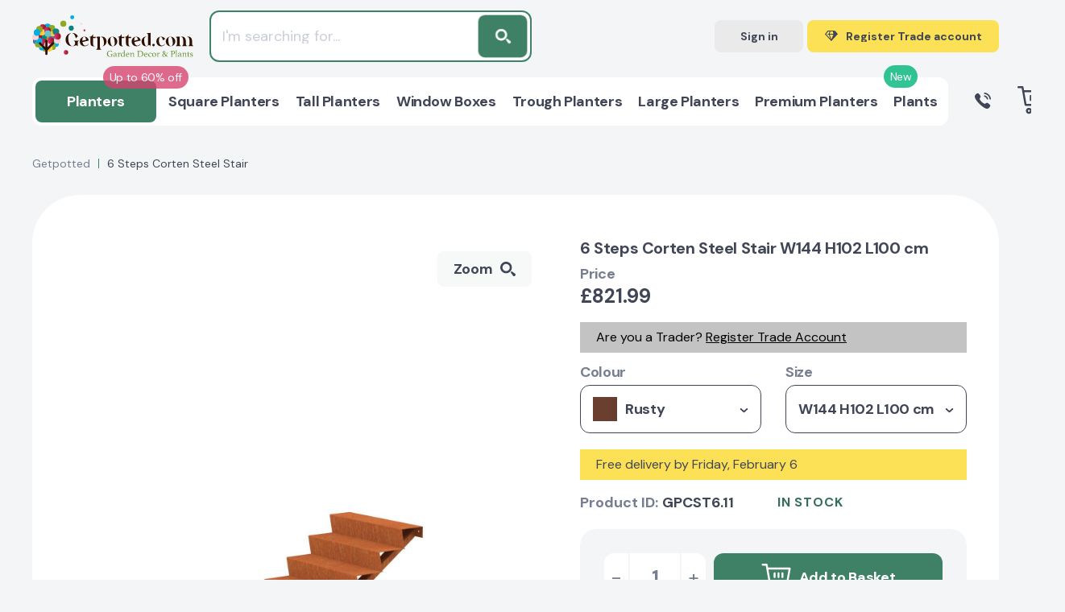

--- FILE ---
content_type: text/html; charset=UTF-8
request_url: https://getpotted.com/product/6_steps_corten_steel_stair/?SKU=78405
body_size: 73946
content:
 <!DOCTYPE html>
<html lang=en-GB>
<head itemscope itemtype="http://schema.org/WebSite"><script>(function(w,i,g){w[g]=w[g]||[];if(typeof w[g].push=='function')w[g].push(i)})
(window,'AW-873109971','google_tags_first_party');</script><script async src="/hoyy/"></script>
			<script>
				window.dataLayer = window.dataLayer || [];
				function gtag(){dataLayer.push(arguments);}
				gtag('js', new Date());
				gtag('set', 'developer_id.dYzg1YT', true);
				gtag('config', 'AW-873109971');
			</script>
			
<title>6 Steps Corten Steel Stair W144 H102 L100 cm - from &pound;821.99 | Getpotted.com</title>
<meta name=title content="6 Steps Corten Steel Stair W144 H102 L100 cm - from &pound;821.99 | Getpotted.com"/>
<meta name=description content="Buy 6 Steps Corten Steel Stair W144 H102 L100 cm from &pound;821.99. Currently in stock. Up to 5 years warranty on products. 30 days return and refund. Flexible and affordable delivery costs."/>
<meta name=robots content="index, follow"/>
<link href="/bitrix/js/ui/design-tokens/dist/ui.design-tokens.css?174538933026358" type="text/css" rel=stylesheet />
<link href="/bitrix/js/ui/fonts/opensans/ui.font.opensans.css?16704085652555" type="text/css" rel=stylesheet />
<link href="/bitrix/js/main/popup/dist/main.popup.bundle.css?175212855231694" type="text/css" rel=stylesheet />
<style></style>
<link href="/local/templates/main/components/endorphine/catalog.element/detail_v4/dist/A.component.css,q1759867314350.pagespeed.cf.q0UOWYpCbZ.css" type="text/css" rel=stylesheet />
<style data-template-style=true>html{height:100%;line-height:1.15;-webkit-text-size-adjust:100%}body{height:100%;margin:0}main{display:block}h1{font-size:2em;margin:.67em 0}hr{box-sizing:content-box;height:0;overflow:visible}pre{font-family:monospace,monospace;font-size:1em}a{background-color:transparent}abbr[title]{border-bottom:none;text-decoration:underline;text-decoration:underline dotted}b,strong{font-weight:bolder}code,kbd,samp{font-family:monospace,monospace;font-size:1em}small{font-size:80%}sub,sup{font-size:75%;line-height:0;position:relative;vertical-align:baseline}sub{bottom:-.25em}sup{top:-.5em}img{border-style:none}ul,ol{padding-left:0}button,input,optgroup,select,textarea{font-family:inherit;font-size:100%;line-height:1.15;outline:none;margin:0}button,input{overflow:visible}button,select{text-transform:none}[type="button"],[type="reset"],[type="submit"],button{-webkit-appearance:button}[type="button"]::-moz-focus-inner,[type="reset"]::-moz-focus-inner,[type="submit"]::-moz-focus-inner,button::-moz-focus-inner{border-style:none;padding:0}[type="button"]:-moz-focusring,[type="reset"]:-moz-focusring,[type="submit"]:-moz-focusring,button:-moz-focusring{outline:1px dotted ButtonText}fieldset{padding:.35em .75em .625em}legend{box-sizing:border-box;color:inherit;display:table;max-width:100%;padding:0;white-space:normal}progress{vertical-align:baseline}textarea{overflow:auto}[type="checkbox"],[type="radio"]{box-sizing:border-box;padding:0}[type="number"]::-webkit-inner-spin-button,[type="number"]::-webkit-outer-spin-button{height:auto}[type="search"]{-webkit-appearance:textfield;outline-offset:-2px}[type="search"]::-webkit-search-decoration{-webkit-appearance:none}::-webkit-file-upload-button{-webkit-appearance:button;font:inherit}details{display:block}summary{display:list-item}template{display:none}[hidden]{display:none}</style>
<link href="/local/templates/main/css/A.swiper-bundle_v3.min.css,q168304900116666.pagespeed.cf.nthzfqCTJ5.css" type="text/css" data-template-style=true rel=stylesheet />
<link href="/local/templates/main/css/A.scrollbar.css,q165450568622331.pagespeed.cf.ENvz5i3dtd.css" type="text/css" data-template-style=true rel=stylesheet />
<link href="/local/templates/main/css/A.nouislider.min.css,q16545056864295.pagespeed.cf.iIq6pXKQNw.css" type="text/css" data-template-style=true rel=stylesheet />
<link href="/local/templates/main/css/A.fancybox.min.css,q166125929015084.pagespeed.cf.tDbuZnWdLo.css" type="text/css" data-template-style=true rel=stylesheet />
<link href="/local/templates/main/css/A.style_v3.css,q1760105439390657.pagespeed.cf.gkUkHufxcN.css" type="text/css" data-template-style=true rel=stylesheet />
<link href="/local/templates/main/css/A.custom_v3.css,q176307338890698.pagespeed.cf.rQLQ2R-QXQ.css" type="text/css" data-template-style=true rel=stylesheet />
<style data-template-style=true>div.news-list{word-wrap:break-word}div.news-list img.preview_picture{float:left;margin:0 4px 6px 0}.news-date-time{color:#486daa}</style>
<style data-template-style=true>.modal-auth__error{margin-bottom:20px;font-size:18px;line-height:26px;color:#5b2a2e;background-color:#f7d7da;border-radius:3px;padding:20px}</style>
<script>if(!window.BX)window.BX={};if(!window.BX.message)window.BX.message=function(mess){if(typeof mess==='object'){for(let i in mess){BX.message[i]=mess[i];}return true;}};</script>
<script>(window.BX||top.BX).message({"JS_CORE_LOADING":"Loading...","JS_CORE_WINDOW_CLOSE":"Close","JS_CORE_WINDOW_EXPAND":"Expand","JS_CORE_WINDOW_NARROW":"Restore","JS_CORE_WINDOW_SAVE":"Save","JS_CORE_WINDOW_CANCEL":"Cancel","JS_CORE_H":"h","JS_CORE_M":"m","JS_CORE_S":"s","JS_CORE_NO_DATA":"- No data -","JSADM_AI_HIDE_EXTRA":"Hide extra items","JSADM_AI_ALL_NOTIF":"All notifications","JSADM_AUTH_REQ":"Authentication is required!","JS_CORE_WINDOW_AUTH":"Log In","JS_CORE_IMAGE_FULL":"Full size","JS_CORE_WINDOW_CONTINUE":"Continue"});</script>
<script src="/bitrix/js/main/core/core.js?1752128620512406"></script>
<script>BX.Runtime.registerExtension({"name":"main.core","namespace":"BX","loaded":true});</script>
<script>BX.setJSList(["\/bitrix\/js\/main\/core\/core_ajax.js","\/bitrix\/js\/main\/core\/core_promise.js","\/bitrix\/js\/main\/polyfill\/promise\/js\/promise.js","\/bitrix\/js\/main\/loadext\/loadext.js","\/bitrix\/js\/main\/loadext\/extension.js","\/bitrix\/js\/main\/polyfill\/promise\/js\/promise.js","\/bitrix\/js\/main\/polyfill\/find\/js\/find.js","\/bitrix\/js\/main\/polyfill\/includes\/js\/includes.js","\/bitrix\/js\/main\/polyfill\/matches\/js\/matches.js","\/bitrix\/js\/ui\/polyfill\/closest\/js\/closest.js","\/bitrix\/js\/main\/polyfill\/fill\/main.polyfill.fill.js","\/bitrix\/js\/main\/polyfill\/find\/js\/find.js","\/bitrix\/js\/main\/polyfill\/matches\/js\/matches.js","\/bitrix\/js\/main\/polyfill\/core\/dist\/polyfill.bundle.js","\/bitrix\/js\/main\/core\/core.js","\/bitrix\/js\/main\/polyfill\/intersectionobserver\/js\/intersectionobserver.js","\/bitrix\/js\/main\/lazyload\/dist\/lazyload.bundle.js","\/bitrix\/js\/main\/polyfill\/core\/dist\/polyfill.bundle.js","\/bitrix\/js\/main\/parambag\/dist\/parambag.bundle.js"]);</script>
<script>BX.Runtime.registerExtension({"name":"ui.design-tokens","namespace":"window","loaded":true});</script>
<script>BX.Runtime.registerExtension({"name":"ui.fonts.opensans","namespace":"window","loaded":true});</script>
<script>BX.Runtime.registerExtension({"name":"main.popup","namespace":"BX.Main","loaded":true});</script>
<script>BX.Runtime.registerExtension({"name":"popup","namespace":"window","loaded":true});</script>
<script type="extension/settings" data-extension=currency.currency-core>{"region":"ru"}</script>
<script>BX.Runtime.registerExtension({"name":"currency.currency-core","namespace":"BX.Currency","loaded":true});</script>
<script>BX.Runtime.registerExtension({"name":"currency","namespace":"window","loaded":true});</script>
<script>(window.BX||top.BX).message({"LANGUAGE_ID":"en","FORMAT_DATE":"MM\/DD\/YYYY","FORMAT_DATETIME":"MM\/DD\/YYYY H:MI:SS T","COOKIE_PREFIX":"BITRIX_SM","SERVER_TZ_OFFSET":"0","UTF_MODE":"Y","SITE_ID":"s1","SITE_DIR":"\/","USER_ID":"","SERVER_TIME":1769143444,"USER_TZ_OFFSET":0,"USER_TZ_AUTO":"Y","bitrix_sessid":"0b42edcc7159679020d49558b6de3a7a"});</script>
<script src="/bitrix/js/main/polyfill/core/dist/polyfill.bundle.js?1752128552189157"></script>
<script src="https://widget.reviews.io/polaris/build.js"></script>
<script src="/bitrix/js/main/popup/dist/main.popup.bundle.js?1752128619119074"></script>
<script src="/bitrix/js/currency/currency-core/dist/currency-core.bundle.js?17453891588800"></script>
<script src="/bitrix/js/currency/core_currency.js?17453891581181"></script>
<script src="//www.google.com/recaptcha/api.js?render=6Le7iz4eAAAAALYyJu6uOQXH2TlALwIzi7UYidLI"></script>
<meta charset=UTF-8 />
<meta http-equiv=X-UA-Compatible content="IE=edge"/>
<meta name=viewport content="width=device-width, initial-scale=1.0">
<link rel="shortcut icon" type="image/x-icon" href="/favicon.ico"/>
<!-- Fathom - beautiful, simple website analytics --> <script src="https://cdn.usefathom.com/script.js" data-site=DOEFGREG defer></script> <!-- / Fathom -->
<script src="/local/templates/main/js/script.select.js" type=module></script>
<script type="text/javascript" src="//widget.trustpilot.com/bootstrap/v5/tp.widget.bootstrap.min.js" async></script>
<meta property=og:locale content=en_GB />
<meta name=google-site-verification content=20bPs0Hh_1dBgY2G1_6urwMTmECdH3AOhS0ZPkjVqCk />
<meta name=facebook-domain-verification content=9c5rb2i0byyte9ol8sdtrt6g0sdsbl />
<meta name=p:domain_verify content=3d717d23cabc41d0b7b3957bd085e7e4 />
<meta name=keywords content="">
<script src="/local/templates/main/js/select_custom.js"></script>
<script type="text/javascript" async="" src="https://static.klaviyo.com/onsite/js/klaviyo.js?company_id=VM8qKy"></script>
<script>!function(){if(!window.klaviyo){window._klOnsite=window._klOnsite||[];try{window.klaviyo=new Proxy({},{get:function(n,i){return"push"===i?function(){var n;(n=window._klOnsite).push.apply(n,arguments)}:function(){for(var n=arguments.length,o=new Array(n),w=0;w<n;w++)o[w]=arguments[w];var t="function"==typeof o[o.length-1]?o.pop():void 0,e=new Promise((function(n){window._klOnsite.push([i].concat(o,[function(i){t&&t(i),n(i)}]))}));return e}}})}catch(n){window.klaviyo=window.klaviyo||[],window.klaviyo.push=function(){var n;(n=window._klOnsite).push.apply(n,arguments)}}}}();</script>
<script>BX.ready(function(){klaviyo.identify({"$group":"Guest",})});</script>
<script src="/local/templates/main/assets/js/main.js,q170262078114103.pagespeed.jm.A-QNsbNnA4.js"></script>
<script src="/local/templates/main/js/jquery-3.3.1.min.js,q165450568686926.pagespeed.jm.r0B4QCxeCQ.js"></script>
<script src="/local/templates/main/js/swiper-bundle.min.js,q1645780012193454.pagespeed.jm.o9GBLmjKzU.js"></script>
<script src="/local/templates/main/js/scrollbar.min.js,q165450568612248.pagespeed.jm.zbTA3AB2Zu.js"></script>
<script src="/local/templates/main/js/nouislider.min.js,q165450568625397.pagespeed.jm.H-9W5dtaFj.js"></script>
<script src="/local/templates/main/js/lazyload.js?16457800128290"></script>
<script src="/local/templates/main/js/fancybox.min.js,q1663876975102064.pagespeed.jm.o9U62chtQA.js"></script>
<script src="/local/templates/main/js/custom.js?176030275410811"></script>
<script src="/local/templates/main/js/common_v4.js?176010777330682"></script>
<script src="/local/templates/main/js/analytics/datalayer.js,q17661426554724.pagespeed.jm.D_O8acyp4A.js"></script>
<script src="/local/templates/main/js/analytics/klaviyo.js,q17056591677913.pagespeed.jm.hjUL3WPacH.js"></script>
<script src="/local/templates/main/js/catalog_search.js,q175145245241635.pagespeed.jm.DE9J9gO7Ww.js"></script>
<script>$(document).ready(function(){$(document).on('click','.js-atumquiz-add2basket',function(){console.log('.js-atumquiz-add2basket -> click');var $btn=$(this);console.log('$btn =',$btn);$btn.html('Added to your Basket');$btn.addClass('atumquiz-button--added')});});</script>
<script src="/local/js/endorphine/api/dist/app.bundle.js,q16457800127863.pagespeed.jm.QBqmDaJeys.js"></script>
<script src="/local/js/gp2/basket/dist/app.bundle.js,q165528382116388.pagespeed.jm.uhtd_Kte8Q.js"></script>
<script src="/local/templates/main/components/bitrix/sale.basket.basket.line/header/dist/component.js,q176030275431690.pagespeed.jm.01js8ABzKZ.js"></script>
<script>document.addEventListener('DOMContentLoaded',()=>{var selector='.modal-auth__form input[type="text"], .modal-auth__form input[type="password"]';$(document).on('keydown',selector,function(){var $parent=$(this).closest('.error');if($parent){$parent.removeClass('error');$parent.find('.poly-block__status').remove();}});});</script>
<link rel=canonical href="https://getpotted.com/product/6_steps_corten_steel_stair/?SKU=78405">
<meta property=og:title content="6 Steps Corten Steel Stair W144 H102 L100 cm - from &pound;821.99 | Getpotted.com"/>
<meta property=og:description content="Buy 6 Steps Corten Steel Stair W144 H102 L100 cm from &pound;821.99. Currently in stock. Up to 5 years warranty on products. 30 days return and refund. Flexible and affordable delivery costs."/>
<meta property=og:image content="https://getpotted.com/upload/iblock/68c/gxki0wcmnlbihtrs09dgli4n0syurmfc.jpg"/>
<meta property=og:url content="https://getpotted.com/product/6_steps_corten_steel_stair/?SKU=78405"/>
<script>var SITE_TEMPLATE_PATH='/local/templates/main';var CANONICAL_URL_HOST='https://getpotted.com';var googleSignupClientId='603896327101-ub5fs6tkdr2mnfj5nputvrlki1fh5ri7.apps.googleusercontent.com';var facebookLoginAppId='406613611267953';</script>
<script type="application/ld+json">
{
	"@context": "https://schema.org",
	"@type": "Organization",
	"name": "Getpotted",
	"logo": "https://getpotted.com/local/templates/main/img/logo-getpotted.png",
	"image": "https://getpotted.com/local/templates/main/img/logo-getpotted.png",
	"url": "https://getpotted.com",
	"sameAs": "https://www.instagram.com/getpotted_com/",
		"telephone": "0203 929 3445",
	"email": "info@getpotted.com",
	"address": {
			"@type": "PostalAddress", 
			"addressLocality": "Houghton Regis", 
			"postalCode": "LU5 5AW", 
			"streetAddress": "B2/B3 Portland Close"
	}
}
</script>
<!-- Google Tag Manager -->
<script data-skip-moving=false>(function(w,d,s,l,i){w[l]=w[l]||[];w[l].push({'gtm.start':new Date().getTime(),event:'gtm.js'});var f=d.getElementsByTagName(s)[0],j=d.createElement(s),dl=l!='dataLayer'?'&l='+l:'';j.async=true;j.src='https://gtm.getpotted.com/gtm.js?id='+i+dl;f.parentNode.insertBefore(j,f);})(window,document,'script','dataLayer','GTM-NP2Q4Z2');</script>
<!-- End Google Tag Manager -->
<script data-skip-moving=true>(function(i,s,o,g,r,a,m){i['GoogleAnalyticsObject']=r;i[r]=i[r]||function(){(i[r].q=i[r].q||[]).push(arguments)},i[r].l=1*new Date();a=s.createElement(o),m=s.getElementsByTagName(o)[0];a.async=1;a.src=g;m.parentNode.insertBefore(a,m)})(window,document,'script','https://www.google-analytics.com/analytics.js','ga');ga('create','UA-84035646-1','auto');</script>
<!-- proplanters.ru scripts -->
<script type="text/javascript"></script>
<script type="text/javascript">(function(w,d,t,u,c,s,f){f=w[c]||function(){w[c]()};s=d.createElement(t);s.type='text/javascript';s.async=1;s.src=u;s.onreadystatechange=f;s.onload=f;d.head.appendChild(s);})(window,document,'script',('https://getpotted.com/local/external/getpotted_prodb.js?v='+new Date().getTime()),'initProductBalloon');</script>
<script type="text/javascript" data-skip-moving=true>(function(c,l,a,r,i,t,y){c[a]=c[a]||function(){(c[a].q=c[a].q||[]).push(arguments)};t=l.createElement(r);t.async=1;t.src="https://www.clarity.ms/tag/"+i;y=l.getElementsByTagName(r)[0];y.parentNode.insertBefore(t,y);})(window,document,"clarity","script","s4vhm87n8u");</script>
</head>
<body><noscript><meta HTTP-EQUIV="refresh" content="0;url='https://getpotted.com/product/6_steps_corten_steel_stair/?SKU=78405&amp;PageSpeed=noscript'" /><style><!--table,div,span,font,p{display:none} --></style><div style="display:block">Please click <a href="https://getpotted.com/product/6_steps_corten_steel_stair/?SKU=78405&amp;PageSpeed=noscript">here</a> if you are not redirected within a few seconds.</div></noscript>
<!-- Google Tag Manager (noscript) -->
<noscript>
<iframe src="https://gtm.getpotted.com/ns.html?id=GTM-NP2Q4Z2" height=0 width=0 style="display:none;visibility:hidden"></iframe>
</noscript>
<!-- End Google Tag Manager (noscript) -->
<script>window.userAction=false;window.userActionStack=[];document.addEventListener('DOMContentLoaded',function(){document.addEventListener('mousemove',function(){toggleUserAction();},{once:true});document.addEventListener('scroll',function(){toggleUserAction();},{once:true});document.addEventListener('keydown',function(){toggleUserAction();},{once:true});document.addEventListener('click',function(){toggleUserAction();},{once:true});});function toggleUserAction(){if(!window.userAction){window.userAction=true;if(window.userActionStack.length){for(let i=0;i<window.userActionStack.length;i++){window.userActionStack[i]();}window.userActionStack=[];}}}</script>
<script type="text/javascript">(function(a,e,c,f,g,h,b,d){var k={ak:"873109971",cl:"2LxVCOWNyHsQ07OqoAM",autoreplace:"02039293445"};a[c]=a[c]||function(){(a[c].q=a[c].q||[]).push(arguments)};a[g]||(a[g]=k.ak);b=e.createElement(h);b.async=1;b.src="//www.gstatic.com/wcm/loader.js";d=e.getElementsByTagName(h)[0];d.parentNode.insertBefore(b,d);a[f]=function(b,d,e){a[c](2,b,k,d,null,new Date,e)};a[f]()})(window,document,"_googWcmImpl","_googWcmGet","_googWcmAk","script");</script>
<div class="wrapper ">
<div id=panel>
</div>
<div class=mobile-menu>
<div class=mobile-menu__header>
<div class=mobile-menu__group>
<div class=mobile-menu__title>Menu</div>
<div class="mobile-menu__close js-menu-button">
Close
<svg width=12 height=12>
<use xlink:href="#close"></use>
</svg>
</div>
</div>
</div>
<div class=mobile-menu__middle>
<div class=mobile-menu__container>
<div class="mobile-menu__element js-mobile-menu">
<div class=mobile-menu__icon>
<img src="/upload/resize_cache/iblock/622/50_50_1/xyndvy1bqozdwmfsdhmwkagj0hugfqh69.png.pagespeed.ic.GGuiKkHRuN.webp" alt=Planters>
</div>
<a class="mobile-menu__name js-mobile-menu-root" href="" data-href="/planters/">
<span>
<div class=mobile-menu__stiker style="background:#d64571; color: #ffffff;">Up to 60% off</div>
All Planters	</span>
<svg width=13 height=7>
<use xlink:href="#arrow-down"></use>
</svg>
</a>
<div class="mobile-menu__toggle js-menu-toggle">
<ul class=list-parent>
<li class=list-parent__title>By shape</li>
<li class=list-parent__list><a class=list-parent__link href="/planters/square/">Square</a></li>
<li class=list-parent__list><a class=list-parent__link href="/planters/tall/">Tall</a></li>
<li class=list-parent__list><a class=list-parent__link href="/planters/trough_rectangular/">Trough / Rectangular</a></li>
<li class=list-parent__list><a class=list-parent__link href="/planters/style-window/">Window boxes</a></li>
<li class=list-parent__list><a class=list-parent__link href="/planters/indoor-on-legs/">On legs</a></li>
<li class=list-parent__list><a class=list-parent__link href="/planters/round/">Round</a></li>
<li class=list-parent__list><a class=list-parent__link href="/planters/bowl/">Bowl</a></li>
</ul>
<ul class=list-parent>
<li class=list-parent__title>By size</li>
<li class=list-parent__list><a class=list-parent__link href="/planters/jumbo/">Jumbo</a></li>
<li class=list-parent__list><a class=list-parent__link href="/planters/large/">Large</a></li>
<li class=list-parent__list><a class=list-parent__link href="/planters/medium/">Medium</a></li>
<li class=list-parent__list><a class=list-parent__link href="/planters/small/">Small</a></li>
</ul>
<ul class=list-parent>
<li class=list-parent__title>Arrangement</li>
<li class=list-parent__list><a class=list-parent__link href="/planters/indoor/">Indoor</a></li>
<li class=list-parent__list><a class=list-parent__link href="/planters/outdoor/">Outdoor</a></li>
<li class=list-parent__list><a class=list-parent__link href="/planters/indoor-on-legs/">Indoor on legs</a></li>
<li class=list-parent__list><a class=list-parent__link href="/planters/style-window/">Window boxes</a></li>
<li class=list-parent__list><a class=list-parent__link href="/planters/balcony-railing-planters/">Balcony railing planters</a></li>
<li class=list-parent__list><a class=list-parent__link href="/planters/type-hanging/">Hanging</a></li>
</ul>
<ul class=list-parent>
<li class=list-parent__title>By colour</li>
<li class=list-parent__list><a class=list-parent__link href="/planters/black/">Black</a></li>
<li class=list-parent__list><a class=list-parent__link href="/planters/filter/color_hl-is-blackterazzo/">Black Terazzo</a></li>
<li class=list-parent__list><a class=list-parent__link href="/planters/color-dark-grey/">Dark Grey</a></li>
<li class=list-parent__list><a class=list-parent__link href="/planters/filter/color_hl-is-slate_grey/">Slate Grey</a></li>
<li class=list-parent__list><a class=list-parent__link href="/planters/grey/">Grey</a></li>
<li class=list-parent__list><a class=list-parent__link href="/planters/filter/color_hl-is-greyterazzo/">Grey Terazzo</a></li>
<li class=list-parent__list><a class=list-parent__link href="/planters/color-natural-grey/">Natural Grey</a></li>
<li class=list-parent__list><a class=list-parent__link href="/planters/shiny_taupe/">Shiny Taupe</a></li>
<li class=list-parent__list><a class=list-parent__link href="/planters/filter/color_hl-is-sand_brown/">Sand Brown</a></li>
<li class=list-parent__list><a class=list-parent__link href="/planters/beige/">Beige</a></li>
<li class=list-parent__list><a class=list-parent__link href="/planters/blue/">Blue</a></li>
<li class=list-parent__list><a class=list-parent__link href="/planters/brown/">Brown</a></li>
<li class=list-parent__list><a class=list-parent__link href="/planters/green/">Green</a></li>
<li class=list-parent__list><a class=list-parent__link href="/planters/filter/color_hl-is-silver/">Silver</a></li>
</ul>
<ul class=list-parent>
<li class=list-parent__title>Planters accessories</li>
<li class=list-parent__list><a class=list-parent__link href="/planters/planters-accessories/filter/accessories_type-is-substrates/">Substrates</a></li>
<li class=list-parent__list><a class=list-parent__link href="/planters/planters-accessories/plant-fertilisers/">Fertilisers</a></li>
<li class=list-parent__list><a class=list-parent__link href="/planters/planters-accessories/pot-feet-and-coasters/">Pot feets and coasters</a></li>
<li class=list-parent__list><a class=list-parent__link href="/planters/planters-accessories/pot-stands/">Pot stands</a></li>
<li class=list-parent__list><a class=list-parent__link href="/planters/planters-accessories/filter/accessories_type-is-cans_showers_scoops/">Watering cans, showers and scoops</a></li>
<li class=list-parent__list><a class=list-parent__link href="/planters/planters-accessories/filter/accessories_type-is-parts_for_lechuza_planters/">Parts for LECHUZA planters</a></li>
<li class=list-parent__list><a class=list-parent__link href="/planters/planters-accessories/filter/accessories_type-is-sprays_cleaners/">Sprays and Cleaners</a></li>
</ul>
<ul class=list-parent>
<li class=list-parent__title>Watering-type</li>
<li class=list-parent__list><a class=list-parent__link href="/planters/manual_watering/">Manual-watering</a></li>
<li class=list-parent__list><a class=list-parent__link href="/planters/self_watering/">Self-watering</a></li>
</ul>
</div>
</div>
<div class="mobile-menu__element js-mobile-menu">
<div class=mobile-menu__icon>
<img src="[data-uri]" alt="Square Planters">
</div>
<a class="mobile-menu__name js-mobile-menu-root" href="" data-href="/planters/square/">
<span>
All Square Planters	</span>
<svg width=13 height=7>
<use xlink:href="#arrow-down"></use>
</svg>
</a>
<div class="mobile-menu__toggle js-menu-toggle">
<ul class=list-main>
<li class=list-main__list><a class=list-main__link href="/planters/square/">Square Planters</a></li>
</ul>
</div>
</div>
<div class="mobile-menu__element js-mobile-menu">
<div class=mobile-menu__icon>
<img src="[data-uri]" alt="Tall Planters">
</div>
<a class="mobile-menu__name js-mobile-menu-root" href="" data-href="/planters/tall/">
<span>
All Tall Planters	</span>
<svg width=13 height=7>
<use xlink:href="#arrow-down"></use>
</svg>
</a>
<div class="mobile-menu__toggle js-menu-toggle">
<ul class=list-main>
<li class=list-main__list><a class=list-main__link href="/planters/tall/">Tall Planters</a></li>
</ul>
</div>
</div>
<div class="mobile-menu__element js-mobile-menu">
<div class=mobile-menu__icon>
<img src="[data-uri]" alt="Window Boxes">
</div>
<a class="mobile-menu__name js-mobile-menu-root" href="" data-href="/planters/style-window/">
<span>
All Window Boxes	</span>
<svg width=13 height=7>
<use xlink:href="#arrow-down"></use>
</svg>
</a>
<div class="mobile-menu__toggle js-menu-toggle">
<ul class=list-main>
<li class=list-main__list><a class=list-main__link href="/planters/style-window/">Window Boxes</a></li>
</ul>
</div>
</div>
<div class="mobile-menu__element js-mobile-menu">
<div class=mobile-menu__icon>
<img src="[data-uri]" alt="Trough Planters">
</div>
<a class="mobile-menu__name js-mobile-menu-root" href="" data-href="/planters/trough_rectangular/">
<span>
All Trough Planters	</span>
<svg width=13 height=7>
<use xlink:href="#arrow-down"></use>
</svg>
</a>
<div class="mobile-menu__toggle js-menu-toggle">
<ul class=list-main>
<li class=list-main__list><a class=list-main__link href="/planters/trough_rectangular/">Trough Planters</a></li>
</ul>
</div>
</div>
<div class="mobile-menu__element js-mobile-menu">
<div class=mobile-menu__icon>
<img src="[data-uri]" alt="Large Planters">
</div>
<a class="mobile-menu__name js-mobile-menu-root" href="" data-href="/planters/large/">
<span>
All Large Planters	</span>
<svg width=13 height=7>
<use xlink:href="#arrow-down"></use>
</svg>
</a>
<div class="mobile-menu__toggle js-menu-toggle">
<ul class=list-main>
<li class=list-main__list><a class=list-main__link href="/planters/large/">Large Planters</a></li>
</ul>
</div>
</div>
<div class="mobile-menu__element js-mobile-menu">
<div class=mobile-menu__icon>
<img src="[data-uri]" alt="Premium Planters">
</div>
<a class="mobile-menu__name js-mobile-menu-root" href="" data-href="/planters/premium/">
<span>
<div class=mobile-menu__stiker style="background:#00b67a; color: #ffffff;">New</div>
All Premium Planters	</span>
<svg width=13 height=7>
<use xlink:href="#arrow-down"></use>
</svg>
</a>
<div class="mobile-menu__toggle js-menu-toggle">
<ul class=list-main>
<li class=list-main__list><a class=list-main__link href="/planters/premium/">Premium Planters</a></li>
</ul>
</div>
</div>
<div class="mobile-menu__element js-mobile-menu">
<div class=mobile-menu__icon>
<img src="/upload/resize_cache/iblock/4e4/50_50_1/xld7rfl9kid9ofb8mba85ysef93vma5nk.png.pagespeed.ic.jOoUGP9CoW.webp" alt=Plants>
</div>
<a class="mobile-menu__name js-mobile-menu-root" href="" data-href="/plants/">
<span>
All Plants	</span>
<svg width=13 height=7>
<use xlink:href="#arrow-down"></use>
</svg>
</a>
<div class="mobile-menu__toggle js-menu-toggle">
<ul class=list-main>
<li class=list-main__list><a class=list-main__link href="/plants/">Plants</a></li>
</ul>
</div>
</div>
</div>
<div class=mobile-menu__links>
<a class="mobile-menu__link " href="/payment/">Payment</a>
<a class="mobile-menu__link " href="/delivery/">Shipping & Delivery</a>
<a class="mobile-menu__link " href="/returns/">Warranty & Returns</a>
</div>
</div>
<div class=mobile-menu__footer>
<div class=mobile-menu__contacts>
<a class="btn mobile-menu__btn mobile-menu__btn--gray js-open-signin-modal js-menu-button">Sign
in</a>
<a class="btn mobile-menu__btn header-btn header-btn--big header-btn--green" href="/trade-account/">
<div class=header-btn__icon>
<svg width=29 height=23>
<use xlink:href="#brilliant"></use>
</svg>
</div>
<div class=header-btn__text data-alternate="Trade prices">Register Trade account</div>
</a>
<a class="btn mobile-menu__btn mobile-menu__btn--blue" href="tel:0203 929 3445">
<svg width=20 height=20>
<use xlink:href="#call"></use>
</svg>0203 929 3445 </a>
<div class=mobile-menu__text>Buy all items at special prices</div>
</div>
<div class=widget>
<!-- TrustBox widget - Mini -->
<div class=trustpilot-widget data-locale=en-GB data-template-id=53aa8807dec7e10d38f59f32 data-businessunit-id=5cb5992d9cf86e00011fe876 data-style-height=150px data-style-width="100%" data-theme=light>
<a href="https://uk.trustpilot.com/review/getpotted.com" target=_blank rel=noopener>Trustpilot</a>
</div>
<!-- End TrustBox widget -->
</div>
</div>
</div>
<header class="header ">
<div class=header__wrapper>
<div class=header__mobile>
<div class=header__mobile_block>
<div class="menu-button js-menu-button">
<svg width=24 height=18>
<use xlink:href="#menu-mobile"></use>
</svg>
</div>
</div>
<div class=header__mobile_block>
<a class=logo href="/">
<img src="/local/templates/main/img/logo.svg" alt="Getpotted online store garden décor and plants" title="Getpotted online store garden décor and plants">
</a>
</div>
<div class=header__mobile_block>
<div class="search-button js-mobile-search-btn-collapse">
<svg width=21 height=20>
<use xlink:href="#search"></use>
</svg>
</div>
<a class="basket-button js-mini-basket-control-mobile" href="/basket/">
<svg width=29 height=27>
<use xlink:href="#basket"></use>
</svg>
<div class="basket-button__count js-g-basket-count">0</div>
</a>
<div id=basket-header-FKauiI-mobile class=mobile-basket>
<div class=js-basket-popup>
</div>
</div>
</div>
</div>
<div class=header__row>
<div class="header__col p-relative">
<a class=logo href="/">
<img src="/local/templates/main/img/logo.svg" alt="Getpotted online store garden décor and plants" title="Getpotted online store garden décor and plants">
</a>
<div class="search-panel-top js-header-search-panel-top is-hide">
<form class=search-panel-top__form action="/search/" id=js-search-form>
<input class=search-panel-top__poly id=js-search-input type=text name=q value="" placeholder="I'm searching for...">
<button class=search-panel-top__button id=js-search-submit>
<svg width=19 height=18>
<use xlink:href="#search"></use>
</svg>
<input name=s type=hidden value=Search />
</button>
</form>
<script type="application/ld+json">
{
	"@context": "https://schema.org",
	"@type": "WebSite",
	"url": "https://getpotted.com",
	"potentialAction": {
		"@type": "SearchAction",
		"target": "https://getpotted.com/search/?q={query_string}",
		"query": "required",
		"query-input": "required name=query_string"
	}
}
</script>
</div>
<div class=widget>
<div class=trustpilot-widget data-locale=en-GB data-template-id=5419b6ffb0d04a076446a9af data-businessunit-id=5cb5992d9cf86e00011fe876 data-style-height=20px data-style-width="100%" data-theme=light style="height: 20px;">
<a href="https://uk.trustpilot.com/review/getpotted.com" target=_blank rel=noopener>Trustpilot</a>
</div>
</div>
</div>
<div class=header__col>
<a class="btn header-btn header-btn--mini js-open-signin-modal">Sign in</a>
<a class="btn header-btn header-btn--big header-btn--yellow trade-button" href="/trade-account/">
<div class=header-btn__icon>
<svg width=16 height=13>
<use xlink:href="#brilliant"></use>
</svg>
</div>
<div class=header-btn__text data-alternate="Trade prices">Register Trade account</div>
</a>
</div>
</div>
<div class="header__row js-header-menu-row">
<div class=header__col>
<nav class=top-panel itemscope itemtype="http://schema.org/SiteNavigationElement">
<ul class=main-menu itemprop=name content="main catalog menu">
<li class="main-menu__list js-menu">
<a class=main-menu__link href="/planters/" itemprop=url>
<div class=main-menu__stiker style="background:#d64571; color: #ffffff;">Up to 60% off</div>
<svg width=15 height=22>
<use xlink:href="#menu-list"></use>
</svg> <span itemprop=name>Planters</span>
</a>
<div class=drop-menu>
<div class=drop-menu__wrapper>
<div class=drop-menu__group>
<div class=drop-menu__block>
<div class=drop-menu__title>By shape</div>
<div class=drop-menu__content>
<ul class=drop-menu__container>
<li class=drop-menu__list>
<a class="drop-menu__link js-menu-obj-pic" href="/planters/square/" itemprop=url>
<span itemprop=name>Square</span>
</a>
</li>
<li class=drop-menu__list>
<a class="drop-menu__link js-menu-obj-pic" href="/planters/tall/" itemprop=url>
<span itemprop=name>Tall</span>
</a>
</li>
<li class=drop-menu__list>
<a class="drop-menu__link js-menu-obj-pic" href="/planters/trough_rectangular/" itemprop=url>
<span itemprop=name>Trough / Rectangular</span>
</a>
</li>
<li class=drop-menu__list>
<a class="drop-menu__link js-menu-obj-pic" href="/planters/style-window/" itemprop=url>
<span itemprop=name>Window boxes</span>
</a>
</li>
<li class=drop-menu__list>
<a class="drop-menu__link js-menu-obj-pic" href="/planters/indoor-on-legs/" itemprop=url>
<span itemprop=name>On legs</span>
</a>
</li>
<li class=drop-menu__list>
<a class="drop-menu__link js-menu-obj-pic" href="/planters/round/" itemprop=url>
<span itemprop=name>Round</span>
</a>
</li>
<li class=drop-menu__list>
<a class="drop-menu__link js-menu-obj-pic" href="/planters/bowl/" itemprop=url>
<span itemprop=name>Bowl</span>
</a>
</li>
</ul>
</div>
</div>
<div class=drop-menu__block>
<div class=drop-menu__title>By size</div>
<div class=drop-menu__content>
<ul class=drop-menu__container>
<li class=drop-menu__list>
<a class="drop-menu__link js-menu-obj-pic" href="/planters/jumbo/" itemprop=url>
<span itemprop=name>Jumbo</span>
</a>
</li>
<li class=drop-menu__list>
<a class="drop-menu__link js-menu-obj-pic" href="/planters/large/" itemprop=url>
<span itemprop=name>Large</span>
</a>
</li>
<li class=drop-menu__list>
<a class="drop-menu__link js-menu-obj-pic" href="/planters/medium/" itemprop=url>
<span itemprop=name>Medium</span>
</a>
</li>
<li class=drop-menu__list>
<a class="drop-menu__link js-menu-obj-pic" href="/planters/small/" itemprop=url>
<span itemprop=name>Small</span>
</a>
</li>
</ul>
</div>
</div>
<div class=drop-menu__block>
<div class=drop-menu__title>Arrangement</div>
<div class=drop-menu__content>
<ul class=drop-menu__container>
<li class=drop-menu__list>
<a class="drop-menu__link js-menu-obj-pic" href="/planters/indoor/" itemprop=url>
<span itemprop=name>Indoor</span>
</a>
</li>
<li class=drop-menu__list>
<a class="drop-menu__link js-menu-obj-pic" href="/planters/outdoor/" itemprop=url>
<span itemprop=name>Outdoor</span>
</a>
</li>
<li class=drop-menu__list>
<a class="drop-menu__link js-menu-obj-pic" href="/planters/indoor-on-legs/" itemprop=url>
<span itemprop=name>Indoor on legs</span>
</a>
</li>
<li class=drop-menu__list>
<a class="drop-menu__link js-menu-obj-pic" href="/planters/style-window/" itemprop=url>
<span itemprop=name>Window boxes</span>
</a>
</li>
<li class=drop-menu__list>
<a class="drop-menu__link js-menu-obj-pic" href="/planters/balcony-railing-planters/" itemprop=url>
<span itemprop=name>Balcony railing planters</span>
</a>
</li>
<li class=drop-menu__list>
<a class="drop-menu__link js-menu-obj-pic" href="/planters/type-hanging/" itemprop=url>
<span itemprop=name>Hanging</span>
</a>
</li>
</ul>
</div>
</div>
<div class="drop-menu__block drop-menu__block-full">
<div class=drop-menu__title>By colour</div>
<div class=drop-menu__content>
<ul class=drop-menu__container>
<li class=drop-menu__list>
<a class="drop-menu__link js-menu-obj-pic" href="/planters/black/" itemprop=url>
<span itemprop=name>Black</span>
</a>
</li>
<li class=drop-menu__list>
<a class="drop-menu__link js-menu-obj-pic" href="/planters/filter/color_hl-is-blackterazzo/" itemprop=url>
<span itemprop=name>Black Terazzo</span>
</a>
</li>
<li class=drop-menu__list>
<a class="drop-menu__link js-menu-obj-pic" href="/planters/color-dark-grey/" itemprop=url>
<span itemprop=name>Dark Grey</span>
</a>
</li>
<li class=drop-menu__list>
<a class="drop-menu__link js-menu-obj-pic" href="/planters/filter/color_hl-is-slate_grey/" itemprop=url>
<span itemprop=name>Slate Grey</span>
</a>
</li>
<li class=drop-menu__list>
<a class="drop-menu__link js-menu-obj-pic" href="/planters/grey/" itemprop=url>
<span itemprop=name>Grey</span>
</a>
</li>
<li class=drop-menu__list>
<a class="drop-menu__link js-menu-obj-pic" href="/planters/filter/color_hl-is-greyterazzo/" itemprop=url>
<span itemprop=name>Grey Terazzo</span>
</a>
</li>
<li class=drop-menu__list>
<a class="drop-menu__link js-menu-obj-pic" href="/planters/color-natural-grey/" itemprop=url>
<span itemprop=name>Natural Grey</span>
</a>
</li>
<li class=drop-menu__list>
<a class="drop-menu__link js-menu-obj-pic" href="/planters/shiny_taupe/" itemprop=url>
<span itemprop=name>Shiny Taupe</span>
</a>
</li>
<li class=drop-menu__list>
<a class="drop-menu__link js-menu-obj-pic" href="/planters/filter/color_hl-is-sand_brown/" itemprop=url>
<span itemprop=name>Sand Brown</span>
</a>
</li>
<li class=drop-menu__list>
<a class="drop-menu__link js-menu-obj-pic" href="/planters/beige/" itemprop=url>
<span itemprop=name>Beige</span>
</a>
</li>
<li class=drop-menu__list>
<a class="drop-menu__link js-menu-obj-pic" href="/planters/blue/" itemprop=url>
<span itemprop=name>Blue</span>
</a>
</li>
<li class=drop-menu__list>
<a class="drop-menu__link js-menu-obj-pic" href="/planters/brown/" itemprop=url>
<span itemprop=name>Brown</span>
</a>
</li>
</ul>
<ul class=drop-menu__container>
<li class=drop-menu__list>
<a class="drop-menu__link js-menu-obj-pic" href="/planters/green/" itemprop=url>
<span itemprop=name>Green</span>
</a>
</li>
<li class=drop-menu__list>
<a class="drop-menu__link js-menu-obj-pic" href="/planters/filter/color_hl-is-silver/" itemprop=url>
<span itemprop=name>Silver</span>
</a>
</li>
</ul>
</div>
</div>
<div class=drop-menu__block>
<div class=drop-menu__title>Planters accessories</div>
<div class=drop-menu__content>
<ul class=drop-menu__container>
<li class=drop-menu__list>
<a class="drop-menu__link js-menu-obj-pic" href="/planters/planters-accessories/filter/accessories_type-is-substrates/" itemprop=url>
<span itemprop=name>Substrates</span>
</a>
</li>
<li class=drop-menu__list>
<a class="drop-menu__link js-menu-obj-pic" href="/planters/planters-accessories/plant-fertilisers/" itemprop=url>
<span itemprop=name>Fertilisers</span>
</a>
</li>
<li class=drop-menu__list>
<a class="drop-menu__link js-menu-obj-pic" href="/planters/planters-accessories/pot-feet-and-coasters/" itemprop=url>
<span itemprop=name>Pot feets and coasters</span>
</a>
</li>
<li class=drop-menu__list>
<a class="drop-menu__link js-menu-obj-pic" href="/planters/planters-accessories/pot-stands/" itemprop=url>
<span itemprop=name>Pot stands</span>
</a>
</li>
<li class=drop-menu__list>
<a class="drop-menu__link js-menu-obj-pic" href="/planters/planters-accessories/filter/accessories_type-is-cans_showers_scoops/" itemprop=url>
<span itemprop=name>Watering cans, showers and scoops</span>
</a>
</li>
<li class=drop-menu__list>
<a class="drop-menu__link js-menu-obj-pic" href="/planters/planters-accessories/filter/accessories_type-is-parts_for_lechuza_planters/" itemprop=url>
<span itemprop=name>Parts for LECHUZA planters</span>
</a>
</li>
<li class=drop-menu__list>
<a class="drop-menu__link js-menu-obj-pic" href="/planters/planters-accessories/filter/accessories_type-is-sprays_cleaners/" itemprop=url>
<span itemprop=name>Sprays and Cleaners</span>
</a>
</li>
</ul>
</div>
</div>
<div class=drop-menu__block>
<div class=drop-menu__title>Watering-type</div>
<div class=drop-menu__content>
<ul class=drop-menu__container>
<li class=drop-menu__list>
<a class="drop-menu__link js-menu-obj-pic" href="/planters/manual_watering/" itemprop=url>
<span itemprop=name>Manual-watering</span>
</a>
</li>
<li class=drop-menu__list>
<a class="drop-menu__link js-menu-obj-pic" href="/planters/self_watering/" itemprop=url>
<span itemprop=name>Self-watering</span>
</a>
</li>
</ul>
</div>
</div>
</div>
<div class=drop-menu__image>
<img class=js-menu-pic src="/upload/iblock/622/xyndvy1bqozdwmfsdhmwkagj0hugfqh69.png.pagespeed.ic.9qdrImkgM-.webp" alt=Planters>
</div>
</div>
</div>
</li>
<li class="main-menu__list js-menu">
<a class=main-menu__link href="/planters/square/" itemprop=url>
<span itemprop=name>Square Planters</span>
</a>
</li>
<li class="main-menu__list js-menu">
<a class=main-menu__link href="/planters/tall/" itemprop=url>
<span itemprop=name>Tall Planters</span>
</a>
</li>
<li class="main-menu__list js-menu">
<a class=main-menu__link href="/planters/style-window/" itemprop=url>
<span itemprop=name>Window Boxes</span>
</a>
</li>
<li class="main-menu__list js-menu">
<a class=main-menu__link href="/planters/trough_rectangular/" itemprop=url>
<span itemprop=name>Trough Planters</span>
</a>
</li>
<li class="main-menu__list js-menu">
<a class=main-menu__link href="/planters/large/" itemprop=url>
<span itemprop=name>Large Planters</span>
</a>
</li>
<li class="main-menu__list js-menu">
<a class=main-menu__link href="/planters/premium/" itemprop=url>
<div class=main-menu__stiker style="background:#00b67a; color: #ffffff;">New</div>
<span itemprop=name>Premium Planters</span>
</a>
</li>
<li class="main-menu__list js-menu">
<a class=main-menu__link href="/plants/" itemprop=url>
<span itemprop=name>Plants</span>
</a>
</li>
</ul>
</nav>
</div>
<div class=header__col>
<div class=top-contacts>
<button class=top-contacts__link-control>
<div class=header-contacts__icon>
<svg width=20 height=20>
<use xlink:href="#call"></use>
</svg>
</div>
<div class=top-contacts__link-popup>
<div class=top-contacts__link-popup-content>
<a class=top-contacts__link href="tel:0203 929 3445">0203 929 3445 </a>
<div class=top-contacts__text>9:00 am – 5:00 pm (Mon–Fri) </div>
</div>
</div>
</button>
</div>
<div id=basket-header-FKauiI class="top-basket is-empty"><!--'start_frame_cache_basket-header-FKauiI'--><a class="top-basket__wrapper js-mini-basket-control" href="/basket/">
<div class=top-basket__icon>
<svg width=37 height=35>
<use xlink:href="#basket"></use>
</svg>
<div class="top-basket__count js-g-basket-count">0</div>
</div>
<div class=top-basket__content>
<div class=top-basket__text></div>
</div>
</a> <div class=js-basket-popup id=basket-header-popup-content>
</div>
<!--'end_frame_cache_basket-header-FKauiI'-->
<script>document.addEventListener('DOMContentLoaded',()=>{Gp2.BasketLineHeader.Instance('basket-header-FKauiI',{"HIDE_ON_BASKET_PAGES":"N","PATH_TO_BASKET":"\/basket\/","PATH_TO_ORDER":"\/checkout\/","PATH_TO_PERSONAL":"\/personal\/","PATH_TO_PROFILE":"\/personal\/","PATH_TO_REGISTER":"\/auth\/?register=yes","SHOW_AUTHOR":"N","SHOW_DELAY":"N","SHOW_EMPTY_VALUES":"Y","SHOW_IMAGE":"Y","SHOW_NOTAVAIL":"N","SHOW_NUM_PRODUCTS":"Y","SHOW_PERSONAL_LINK":"N","SHOW_PRICE":"Y","SHOW_PRODUCTS":"N","SHOW_SUMMARY":"Y","SHOW_TOTAL_PRICE":"Y","CACHE_TYPE":"A","SHOW_REGISTRATION":"N","PATH_TO_AUTHORIZE":"\/auth\/?register=yes","POSITION_FIXED":"N","POSITION_VERTICAL":"top","POSITION_HORIZONTAL":"right","MAX_IMAGE_SIZE":70,"AJAX":"N","~HIDE_ON_BASKET_PAGES":"N","~PATH_TO_BASKET":"\/basket\/","~PATH_TO_ORDER":"\/checkout\/","~PATH_TO_PERSONAL":"\/personal\/","~PATH_TO_PROFILE":"\/personal\/","~PATH_TO_REGISTER":"\/auth\/?register=yes","~SHOW_AUTHOR":"N","~SHOW_DELAY":"N","~SHOW_EMPTY_VALUES":"Y","~SHOW_IMAGE":"Y","~SHOW_NOTAVAIL":"N","~SHOW_NUM_PRODUCTS":"Y","~SHOW_PERSONAL_LINK":"N","~SHOW_PRICE":"Y","~SHOW_PRODUCTS":"N","~SHOW_SUMMARY":"Y","~SHOW_TOTAL_PRICE":"Y","~CACHE_TYPE":"A","~SHOW_REGISTRATION":"N","~PATH_TO_AUTHORIZE":"\/auth\/?register=yes","~POSITION_FIXED":"N","~POSITION_VERTICAL":"top","~POSITION_HORIZONTAL":"right","~MAX_IMAGE_SIZE":70,"~AJAX":"N","CUSTOM_TOTAL_PRICE_ZERO":"£0.00"},{"TOTAL_PRICE":"£0.00","TOTAL_PRICE_RAW":0,"NUM_PRODUCTS":0,"CATEGORIES":[],"ERROR_MESSAGE":"Your shopping cart is empty","DISABLE_USE_BASKET":false,"BASKET_COUNT_DESCRIPTION":"0 items","PRODUCT(S)":"items","PRODUCTS":"There are 0 items in your cart","CUSTOM_PRODUCT_IDS":[],"CUSTOM_QUANTITY_BY_ID":[],"CUSTOM_NUM_PRODUCTS":0},{ajaxPath:'/bitrix/components/bitrix/sale.basket.basket.line/ajax.php',templateName:'header'});});</script>
</div>
</div>
</div>
</div>
</header>
<div class=main-content id=js-main-content>
<div class=wrapper-block> <div class=wrapper-block__content>
<div class=breadcrumbs itemprop="http://schema.org/breadcrumb" itemscope itemtype="http://schema.org/BreadcrumbList">
<div id=bx_breadcrumb_0 itemprop=itemListElement itemscope itemtype="http://schema.org/ListItem">
<a class=breadcrumbs__link href="/" title=Getpotted itemprop=item>
<span itemprop=name>Getpotted</span>
</a>
<meta itemprop=position content=1 />
</div>
<div>
<a class="breadcrumbs__link active">6 Steps Corten Steel Stair</a>
</div>
</div>
<div itemscope itemtype="http://schema.org/Product" class="detail-info-page detail-info-page-v4">
<div itemprop=offers itemscope itemtype="http://schema.org/AggregateOffer">
<meta itemprop=priceCurrency content=GBP />
<meta itemprop=lowPrice content=821.99 />
<meta itemprop=highPrice content=2665.99 />
<meta itemprop=offerCount content=6 />
<link itemprop=availability href="https://schema.org/InStock" />
</div>
<div itemprop=brand itemtype="http://schema.org/Brand" itemscope>
<meta itemprop=name content="Idealist Corten"/>
</div>
<meta itemprop=sku content=78405 data-element-type=schema-meta data-element-id=SKU_ID data-element-object=offer />
<meta itemprop=image content="https://getpotted.com/upload/iblock/68c/gxki0wcmnlbihtrs09dgli4n0syurmfc.jpg" data-element-type=schema-meta data-element-id=SCHEMA_IMAGE data-element-object=offer />
<meta itemprop=mpn content=CST6.1 data-element-type=schema-meta data-element-id=ORIGINAL_ARTICLE data-element-object=offer />
<meta itemprop=color content=Rusty data-element-type=schema-meta data-element-id=SCHEMA_COLOR data-element-object=offer />
<meta itemprop=material content=Corten-Steel />
<meta itemprop=name content="6 Steps Corten Steel Stair W144 H102 L100 cm" data-element-type=schema-meta data-element-id=NAME data-element-object=offer />
<div itemprop=description id=js-schema-description style="width: 100%; height: 0px; overflow: hidden; visibility: hidden;">
<!DOCTYPE html PUBLIC "-//W3C//DTD HTML 4.0 Transitional//EN" "http://www.w3.org/TR/REC-html40/loose.dtd">
<html><body><p>Product information: Corten Steel Stairs <br>We offer ready made garden staircases in Corten Steel for height differences in your garden. The width of these stairs may range from 1000mm to 3000mm. Standard the steps have a height of 170 mm and we produce a staircase with a maximum of 15 steps. Corten Steel stairs are made to order therefore never in stock. </p><p>Advantages: </p><ul><li>Very strong and wear-resistant </li><li>Low-maintenance </li><li>Weatherproof and durable material </li><li>Warm and natural appearance </li><li>We only use Corten Steel category A type S355JOWP </li><li>5 year warranty</li></ul></body></html>
</div>
<div style="width: 100%; height: 0px; overflow: hidden; visibility: hidden;" data-element-type=html data-element-id=SCHEMA_IMAGEOBJECT data-element-object=offer>
<script type="application/ld+json">
{
    "@context": "https://schema.org",
    "@type": "ImageGallery",
    "associatedMedia": [                    {
        "@type": "ImageObject",
        "author": "getpotted.com",
        "contentUrl": "https://getpotted.com/upload/iblock/68c/gxki0wcmnlbihtrs09dgli4n0syurmfc.jpg",
        "name": "product foto #1"
    }    ]
}
</script> </div>
</div>
<div class="detail-cart-page detail-info-page-v4">
<div class=detail-cart-page__wrapper>
<div class="detail-cart-page__left sticky">
<div class=detail-cart-page__image_nav>
<button class="video-button element-disvisibility" data-fancybox=video-dialog data-src="" data-element-type=data-src data-element-id=VIDEO data-element-empty=hide data-element-object=offer>
<svg width=80 height=80>
<use xlink:href="#play_2"></use>
</svg>
</button>
<div class=detail-cart-page__image_slider>
<div class=cart-images-slider>
<div class="swiper-button-prev cart-images-slider__prev">
<svg width=9 height=17>
<use xlink:href="#arrow"></use>
</svg>
</div>
<div class="swiper-container cart-images-slider__container js-thumbs-cart-images">
<div class=swiper-wrapper data-element-type=html data-element-id=SLIDER-PREVIEW data-element-object=offer>
<div class="swiper-slide cart-images-slider__slide">
<img itemprop=image src="/upload/resize_cache/iblock/68c/256_256_1/gxki0wcmnlbihtrs09dgli4n0syurmfc.jpg.pagespeed.ce.eDz2-8kzSp.jpg" alt="6 Steps Corten Steel Stair">
</div>
</div>
</div>
<div class="swiper-button-next cart-images-slider__next">
<svg width=9 height=17>
<use xlink:href="#arrow"></use>
</svg>
</div>
</div>
</div>
</div>
<div class=detail-cart-page__image>
<a class="video-button video-button--mobile element-disvisibility" data-fancybox=video-dialog-mobile data-src="" data-element-type=data-src data-element-id=VIDEO data-element-empty=hide data-element-object=offer>
<svg width=70 height=70>
<use xlink:href="#play_2"></use>
</svg>
</a>
<div class="btn detail-cart-page__zoom js-zoom">
Zoom
<svg width=19 height=18>
<use xlink:href="#search"></use>
</svg>
</div>
<div class="btn 
                        detail-cart-page__icon_discount_percent element-disvisibility" data-element-type=html data-element-id=ICON-DISCOUNT-PERCENT data-element-empty=hide data-element-object=offer>
</div>
<div class=cart-image-slider>
<div class="swiper-container cart-image-slider__container js-cart-image">
<div class=swiper-wrapper data-element-type=html data-element-id=SLIDER data-element-object=offer>
<div class="swiper-slide cart-image-slider__slide">
<div class=swiper-zoom-container data-swiper-zoom=4 data-fancybox=single data-src="/upload/iblock/68c/gxki0wcmnlbihtrs09dgli4n0syurmfc.jpg">
<img src="/upload/iblock/68c/gxki0wcmnlbihtrs09dgli4n0syurmfc.jpg.pagespeed.ce.jkhPbUiHef.jpg" alt="6 Steps Corten Steel Stair" title="6 Steps Corten Steel Stair">
</div>
</div>
</div>
</div>
</div>
</div>
</div>
<div class="detail-cart-page__title detail-cart-page__title-mobile js-title" data-element-type=title data-element-id=NAME data-element-object=offer>
6 Steps Corten Steel Stair W144 H102 L100 cm </div>
<div class="detail-cart-page__element detail-cart-page__title-switch-mobile element-display-none" data-element-type=display data-element-id=NAME_ALT data-element-empty=none data-element-object=offer>
<label class=checkbox-2 for=switch-title-mobile>
<input type=checkbox id=switch-title-mobile name=switch-title>
<div class=checkbox-2__check>Switch to inches in the title</div>
</label>
</div>
<div class="detail-cart-page__element detail-cart-page__sticker-item-discount-mobile element-display-none" data-element-type=display data-element-id=STICKER-DISCOUNT data-element-empty=none data-element-object=offer>
<img src="/local/templates/main/img/icon_detail_sticker_discount.svg" alt=now-is-cheaper> Now is
cheaper
</div>
<div class=detail-cart-page__right>
<h1 class="detail-cart-page__title detail-cart-page__title-desktop js-title" data-element-type=title data-element-id=NAME data-element-object=offer>
6 Steps Corten Steel Stair W144 H102 L100 cm </h1>
<div class="detail-cart-page__element detail-cart-page__title-switch-desktop element-display-none" data-element-type=display data-element-id=NAME_ALT data-element-empty=none data-element-object=offer>
<label class=checkbox-2 for=switch-title>
<input type=checkbox id=switch-title name=switch-title>
<div class=checkbox-2__check>Switch to inches in the title</div>
</label>
</div>
<div class="detail-cart-page__element detail-cart-page__sticker-item-discount-desktop element-display-none" data-element-type=display data-element-id=STICKER-DISCOUNT data-element-empty=none data-element-object=offer>
<img src="/local/templates/main/img/icon_detail_sticker_discount.svg" alt=now-is-cheaper> Now
is cheaper
</div>
<div class="detail-cart-page__element prices-block">
<div class="detail-cart-page__row detail-cart-page__row--xs-gap">
<div class="detail-cart-page__col detail-cart-page__col--no-x-padding">
<div class=detail-cart-page__name>
Price
</div>
<div class=detail-cart-page__price data-element-type=html data-element-id=OFFER-PRICE data-element-object=offer>
&pound;821.99 </div>
</div>
<div class="detail-cart-page__col detail-cart-page__col--no-x-padding detail-cart-page__price-discount-diff element-disvisibility" data-element-type=display data-element-id=OFFER-PRICE-DISCOUNT-DIFF-BLOCK data-element-empty=hide data-element-object=offer>
<div class=detail-cart-page__name>
<span>You save</span>
</div>
<div class=detail-cart-page__price data-element-type=html data-element-id=OFFER-PRICE-DISCOUNT-DIFF data-element-object=offer>
</div>
</div>
</div>
</div>
<div class="detail-cart-page__note-block mobile-flex-order-default">
<div class="detail-cart-page__note detail-cart-page__note-gray">
Are you a Trader? <a href="/trade-account/" target=_blank>Register Trade Account</a>
</div>
</div>
<div class="detail-cart-page__element color-size-controls mobile-flex-order2">
<div class="detail-cart-page__row color-size-controls">
<div class=detail-cart-page__col>
<div class="detail-cart-page__info detail-cart-page__info-control-name">
<div class=detail-cart-page__name>Colour</div>
</div>
<div class="select-custom color-controls js-tabs">
<div class="select-custom__header js-tabs-nav">
<div class="select-custom__element js-tab-filter js-tab-product-control-color" data-id=rusty data-disabled=disabled>
<div class="select-custom__text ">
<div class="color-block js-product-color-style" style="background:url(/upload/uf/e68/xtfbbn9ekpe62bzzhvrrcf6l7r4kel6rb.jpg.pagespeed.ic.cctoqYrq5E.webp) center center scroll no-repeat;background-size:contain"></div>
<span class=js-product-color-name>Rusty</span>
</div>
<div class=select-custom__toggle>
<svg width=11 height=6>
<use xlink:href="#arrow-down"></use>
</svg>
</div>
</div>
</div>
<div class="select-custom__content js-tabs-box">
<div class="select-custom__block js-tab-content" data-tab-content=colors>
<ul class=select-custom__container>
<li class="select-custom__list js-product-color " data-name=Rusty data-id=rusty data-style=" background: url(/upload/uf/e68/tfbbn9ekpe62bzzhvrrcf6l7r4kel6rb.jpg) center center scroll no-repeat; background-size: contain;">
<div class=color-block style="background:url(/upload/uf/e68/xtfbbn9ekpe62bzzhvrrcf6l7r4kel6rb.jpg.pagespeed.ic.cctoqYrq5E.webp) center center scroll no-repeat;background-size:contain"></div>
<span class="">Rusty</span>
</li>
</ul>
</div>
</div>
</div>
</div>
<div class=detail-cart-page__col>
<div class="detail-cart-page__info detail-cart-page__info-control-name">
<div class=detail-cart-page__name>Size</div>
</div>
<div class="select-custom size-controls js-tabs">
<div class="select-custom__header js-tabs-nav">
<div class="select-custom__element js-tab-filter js-tab-product-control-size" data-id=w144_h102_l100_cm data-disabled=disabled>
<div class="select-custom__text ">
<span class=js-product-size-name>W144 H102 L100 cm</span>
</div>
<div class=select-custom__toggle>
<svg width=11 height=6>
<use xlink:href="#arrow-down"></use>
</svg>
</div>
</div>
</div>
<div class="select-custom__content js-tabs-box">
<div class="select-custom__block js-tab-content" data-tab-content=sizes>
<ul class=select-custom__container>
<li class="select-custom__list js-product-size " data-name="W144 H102 L100 cm" data-id=w144_h102_l100_cm>
W144 H102 L100 cm </li>
<li class="select-custom__list js-product-size " data-name="W144 H102 L125 cm" data-id=w144_h102_l125_cm>
W144 H102 L125 cm </li>
<li class="select-custom__list js-product-size " data-name="W144 H102 L150 cm" data-id=w144_h102_l150_cm>
W144 H102 L150 cm </li>
<li class="select-custom__list js-product-size " data-name="W144 H102 L200 cm" data-id=w144_h102_l200_cm>
W144 H102 L200 cm </li>
<li class="select-custom__list js-product-size " data-name="W144 H102 L250 cm" data-id=w144_h102_l250_cm>
W144 H102 L250 cm </li>
<li class="select-custom__list js-product-size " data-name="W144 H102 L300 cm" data-id=w144_h102_l300_cm>
W144 H102 L300 cm </li>
</ul>
</div>
</div>
</div>
</div>
</div>
</div>
<div class="detail-cart-page__note-block mobile-flex-order-default">
<div class="detail-cart-page__note detail-cart-page__note-yellow" data-element-type=html data-element-id=DELIVERY-DAY-INFO data-element-empty=none data-element-object=offer>
Free delivery by Friday,&nbsp;February&nbsp;6 </div>
<div class="detail-cart-page__note element-display-none" data-element-type=html data-element-id=DELIVERY-FREE-INFO data-element-empty=none data-element-object=offer>
</div>
</div>
<div class="detail-cart-page__element article-store-block">
<div class=detail-cart-page__row>
<div class="detail-cart-page__col detail-cart-page__col-article">
<div class=detail-info-page__code>
Product&nbsp;ID:<span data-element-type=html data-element-id=ARTICLE data-element-object=offer>GPCST6.11</span>
</div>
</div>
<div class="detail-cart-page__col detail-cart-page__col-wharehouse">
<div class="detail-cart-page__wharehouse-element element-display-none" data-element-type=display data-element-id=SHOP-BLOCK data-element-empty=none data-element-object=offer>
<div class="detail-cart-page__name element-display-none" data-element-type=display data-element-id=SHOP-BLOCK-TITLE data-element-empty=none data-element-object=offer>
Main warehouse
</div>
<div class=detail-cart-page__data>
<div class="detail-cart-page__info store-warehouse-info" data-element-type=html data-element-id=SHOP-QUANTITY-INFO data-element-empty=hide data-element-object=offer>
Not In Stock </div>
<div class="detail-cart-page__info store-warehouse-alert element-display-none" data-element-type=display data-element-id=SHOP-QUANTITY-ALERT data-element-empty=none data-element-object=offer>
Almost gone!
</div>
</div>
</div>
<div class=detail-cart-page__wharehouse-element data-element-type=display data-element-id=SUPPLIER-BLOCK data-element-empty=none data-element-object=offer>
<div class="detail-cart-page__name element-display-none" data-element-type=display data-element-id=SUPPLIER-BLOCK-TITLE data-element-empty=none data-element-object=offer>
Extended warehouse
</div>
<div class=detail-cart-page__data>
<div class="detail-cart-page__info store-warehouse-info" data-element-type=html data-element-id=SUPPLIER-QUANTITY-INFO data-element-empty=hide data-element-object=offer>
<span class=store-warehouse-info-green>In Stock</spaan> </div>
<div class="detail-cart-page__info store-warehouse-alert element-display-none" data-element-type=display data-element-id=SUPPLIER-QUANTITY-ALERT data-element-empty=none data-element-object=offer>
Almost gone!
</div>
</div>
</div>
</div>
</div>
</div>
<div class=mobile-flex-order3>
</div>
<div class="price-block price-block--m0 mobile-flex-order-default"> <div class=price-block__content>
<div class=price-block__mobile>
<div class=price-block__interaction style="">
<div class="price-block__count js-offer-quantity">
<button class="price-block__button js-offer-quantity-minus">-</button>
<input class="price-block__count_text js-offer-quantity-input" name=offer-quantity type=text value=1>
<button class="price-block__button js-offer-quantity-plus">+</button>
</div>
<div class="price-block__count js-offer-not-in-stock element-display-none">
<span class=price-block__not-in-stock>Not in stock</span>
</div>
<button class="btn price-block__buy js-btn js-offer-action js-offer-buy-action" id=js-offer-buy-action style="">
<svg width=37 height=34>
<use xlink:href="#basket"></use>
</svg>
Add to Basket
</button>
<a class="btn price-block__buy price-block__buy--added js-btn js-offer-action js-offer-added-action" href="/basket/" style="display: none;">
</a>
<a class="btn price-block__buy price-block__buy--trade-account js-btn js-offer-action js-offer-trade-account-action" href="/trade-account/" style="display: none;">
To purchase this product, you must be logged in under a Trade Account
</a>
<button class="btn price-block__buy price-block__buy--notify js-offer-action js-offer-notify-action" style="display: none;" data-fancybox data-src="#modal-notify-me">
notify me
</button>
</div>
<div class="price-block__interaction price-block__interaction-sale element-display-none" data-element-type=display data-element-id=SALE_DATE_TIMESTAMP data-element-empty=none data-element-object=offer>
<div class=price-block__sale-icon>
%
</div>
<div class=price-block__sale-content>
<div class=price-block__sale-text-date>
<div class=price-block__sale-text data-element-type=html data-element-id=SALE_TEXT data-element-object=offer>
</div>
<div class=price-block__sale-date data-element-type=html data-element-id=SALE_DATE_TEXT data-element-object=offer>
</div>
</div>
<div class=price-block__sale-qty data-element-type=html data-element-id=SALE_QTY_TEXT data-element-object=offer>
</div>
</div>
</div>
<div class="price-block__interaction price-block__interaction-additional">
<a class="btn price-block__bought-together js-btn js-offer-action js-offer-scroll-to-bought-together" href="javascript:void(0);" style="display: none;">
Click here to add Feet and Drainage material for this planter! </a>
</div>
<div class="detail-cart-page__row flex-align-items-center trustpilot-block">
<div class="detail-cart-page__col detail-cart-page__col-add-to-basket-text">
<div class="detail-cart-page__row flex-align-items-center add-to-basket-text">
<div class="detail-cart-page__col add-to-basket-text" data-entity=addtobasket_detail_text1>
<img src="/upload/2-detail_basket_text_90days.svg?v30062025-1" alt="90 days return and refund. No risk shopping." style="max-height: 100px;"> </div>
<div class="detail-cart-page__col add-to-basket-text" data-entity=addtobasket_detail_text2>
<img src="/upload/2-detail_basket_text_customer.svg?v30062025-1" alt="Customer-centric expertize with personalized assistance" style="max-height: 100px;"> </div>
</div>
</div>
<div class="detail-cart-page__col detail-cart-page__col-trustpilot-widget">
<!-- TrustBox widget - Mini -->
<div class=trustpilot-widget data-locale=en-GB data-template-id=53aa8807dec7e10d38f59f32 data-businessunit-id=5cb5992d9cf86e00011fe876 data-style-height=110px data-style-width="100%" data-theme=light>
<a href="https://uk.trustpilot.com/review/getpotted.com" target=_blank rel=noopener>Trustpilot</a>
</div>
<!-- End TrustBox widget -->
</div>
</div>
</div>
</div>
<div class=price-block__footer>
<div class=price-block__note>
<svg width=16 height=23>
<use xlink:href="#closed-icon"></use>
</svg>
Secure transaction
</div>
<div class=price-block__pays>
<div class=price-block__pay>
<img src="/local/templates/main/img/pay/stripe.svg" alt=stripe>
</div>
<div class=price-block__pay>
<img src="/local/templates/main/img/pay/mastercard.svg" alt=mastercard>
</div>
<div class=price-block__pay>
<img src="/local/templates/main/img/pay/maestro.svg" alt=maestro>
</div>
<div class=price-block__pay>
<img src="/local/templates/main/img/pay/visa.svg" alt=visa>
</div>
<div class=price-block__pay>
<img src="/local/templates/main/img/pay/paypal.svg" alt=paypal>
</div>
<div class=price-block__pay>
<img src="/local/templates/main/img/pay/american_express.svg" alt=american_express>
</div>
<div class=price-block__pay>
<img src="[data-uri]" alt=pay>
</div>
</div> </div>
</div>
</div>
</div>
<div class=detail-cart-page__footer>
<div class="cart-element cart-element__promo-products-common">
<div class=cart-element__promo-products-common-box>
<div class=promo-products-common-slider>
<div class=promo-products-common-slider__content>
<div class="swiper-button-prev slider-prev promo-products-common-slider__prev">
<svg width=9 height=17>
<use xlink:href="#arrow"></use>
</svg>
</div>
<div class="swiper-container js-promo-products-common-slider">
<div class=swiper-wrapper>
<div class="swiper-slide promo-products-common-slider__item">
Free delivery over £30 </div>
<div class="swiper-slide promo-products-common-slider__item">
Large planters and modern range </div>
<div class="swiper-slide promo-products-common-slider__item">
Zero risk shopping </div>
<div class="swiper-slide promo-products-common-slider__item">
90 days return and refund </div>
<div class="swiper-slide promo-products-common-slider__item">
Personalized help with choices </div>
</div>
</div>
<div class="swiper-button-next slider-next promo-products-common-slider__next">
<svg width=9 height=17>
<use xlink:href="#arrow"></use>
</svg>
</div>
</div>
</div>
</div>
</div>
<div class="cart-element__title cart-element__title-slider-gallery element-display-none" data-element-type=display data-element-id=SLIDER-GALLERY-BLOCK data-element-empty=none data-element-object=offer>
<span>◀&nbsp;</span>Learn more about the product<span>&nbsp;▶</span>
</div>
<div class="detail-photo-slider element-display-none" data-element-type=display data-element-id=SLIDER-GALLERY-BLOCK data-element-empty=none data-element-object=offer>
<div class="swiper-button-prev slider-prev reviews-photo-slider__prev">
<svg width=9 height=17>
<use xlink:href="#arrow"></use>
</svg>
</div>
<div class="swiper-container detail-photo-slider__container detail-photo-slider__container-gallery js-photo-slider">
<div class=swiper-wrapper data-element-type=html data-element-id=SLIDER-GALLERY data-element-object=offer>
</div>
</div>
<div class="swiper-button-next slider-next reviews-photo-slider__next">
<svg width=9 height=17>
<use xlink:href="#arrow"></use>
</svg>
</div>
</div>
<div class="text-block-2-links text-block-2-btns" style="">
<a class='btn price-block__buy' href='/gardenfeatures/filter/brand-is-idealist_corten/'>View
all Idealist Corten</a>
</div>
<div class=text-block-2>
Are you a trader? <a href="/trade-account/">Register Trade Account</a>
</div>
</div>
</div>
</div> </div>
<script>BX.Currency.setCurrencyFormat('GBP',{'CURRENCY':'GBP','LID':'en','FORMAT_STRING':'&pound;#','FULL_NAME':'Pound Sterling','DEC_POINT':'.','THOUSANDS_SEP':',','DECIMALS':'2','THOUSANDS_VARIANT':'C','HIDE_ZERO':'Y','CREATED_BY':'1','DATE_CREATE':'2021-07-12 06:28:43','MODIFIED_BY':'1','TIMESTAMP_X':'2021-07-12 06:28:43','TEMPLATE':{'SINGLE':'&pound;#','PARTS':['&pound;','#'],'VALUE_INDEX':'1'}});</script>
<script>
'use strict';

/**
 * GetPottedDetailHandler
 * 
 * 
 * 
 */
const GetPottedDetailHandler = (function () {
    let instance;

    // config for selectors, classes, constants
    const CONFIG = {
        classes: {
            hidden: 'element-disvisibility',
            none: 'element-display-none',
            disabled: 'select-disabled',
            discount: 'select-discount',
            active: 'active',
            show: 'show',
            inTabsSlider: 'js-in-tabs-slider',
            offerInSliderInBasket: 'js-offer-in-basket',
            offerInSliderBasketButton: 'item-block__button--buy',
            completeSetMainOffer: 'main-item',
            detailCartPageElement: 'detail-cart-page__element',
            load: 'load',
        },
        selectors: {
            offerElement: '[data-element-object="offer"]',
            colorControl: '.js-product-color',
            sizeControl: '.js-product-size',
            mainContainer: '#js-main-content',
            ajaxTaggedOffersContainer: '#detail-page-tagged-offers-ajax-container',
            ajaxTabsContainer: '#detail-page-tabs-ajax-container',
            ajaxLikeContainer: '#detail-page-like-ajax-container',
            ajaxBottomContainer: '#detail-page-bottom-ajax-container',
            ajaxBrandRichContentViewedContainer: '#detail-page-brand-rich-content-viewed-ajax-container',
            offersSlidersTabsContainer: '#detail-page-tabs-product-sliders',
            offersSlidersTabBoughtTogether: '.js-tab-bought-together',
            headTitle: 'title',
            metaTitle: 'meta[name="title"]',
            metaDescription: 'meta[name="description"]',
            metaKeywords: 'meta[name="keywords"]',
            canonical: 'link[rel="canonical"]',
            ogTitle: 'meta[property="og:title"]',
            ogUrl: 'meta[property="og:url"]',
            ogImage: 'meta[property="og:image"]',
            //previewImages: '.js-thumbs-cart-images', // NOTE not used now
            //viewImages: '.js-cart-image', // NOTE not used now
            controlColorDisplay: '.js-tab-product-control-color',
            controlColorElement: '.js-tabs',
            controlColorName: '.js-product-color-name',
            controlColorStyle: '.js-product-color-style',
            controlColorNav: '.js-tabs-nav',
            controlColorBox: '.js-tabs-box',
            controlColorContent: '.js-tab-content',
            controlColor: '.js-product-color',
            
            controlSizeDisplay: '.js-tab-product-control-size',
            controlSizeElement: '.js-tabs',
            controlSizeName: '.js-product-size-name',
            controlSizeNav: '.js-tabs-nav',
            controlSizeBox: '.js-tabs-box',
            controlSizeContent: '.js-tab-content',
            controlSize: '.js-product-size',
            
            buyAction: '.js-offer-buy-action',
            addedAction: '.js-offer-added-action',
            notifyAction: '.js-offer-notify-action',
            tradeAction: '.js-offer-trade-account-action',
            offerAction: '.js-offer-action',
            completeSetBuyAction: '.js-complete-set-buy',
            quantityControl: '.js-offer-quantity',
            quantityControlMinus: '.js-offer-quantity-minus',
            quantityControlPlus: '.js-offer-quantity-plus',
            quantityInput: 'input[name="offer-quantity"]',
            
            completeSetOffer: '.js-complete-set-item',
            
            notInStockMessage: '.js-offer-not-in-stock',
            
            scrollReviews: '.js-scroll-reviews-tab',
            scrollDelivery: '.js-scroll-delivery-tab',
            scrollReturns: '.js-scroll-returns-tab',
            scrollBoughtTogether: '.js-offer-scroll-to-bought-together',
            
            switchTitle: 'input[name="switch-title"]',
            titleH1: '.js-title',
            
            reviewsElement: '.js-reviews',
            reviewsRating: '.js-review-star',
            reviewsCount: '.js-review-count',
            reviewsWidgetHeader: '.ElementsWidget__header',
            reviewsWidgetRating: '.R-TextHeading',
            reviewsWidgetCount: '.R-TextBody',
            reviewsWidgetContent: '.R-ContentList__item',
            
            modalNotify: '.js-modal-notify-me',
            modalNotifyDescription: '.js-notify-me-description',
            modalNotifyResult: '.js-notify-me-result',
            modalNotifyFields: '.js-notify-me-fields',
            modalNotifyFieldEmail: 'input[name="notify_email"]',
            modalNotifyFieldGrecaptcha: 'input[name="GRECAPTCHA_RESPONSE"]',
            modalNotifyAction: '.js-notify-me-action-button',
            modalNotifyClose: '.js-notify-me-close-button',
            offerSubscribeButton: '.js-subscribe-offer-available',
            
            tabContainersWithSliders: '.js-tabs-box-in-tabs-slider',
            tabContentActive: '.js-tab-content.active',
            tabReviews: '.js-tab-reviews',
            
            promoProductsCommonSliderContainer: '.js-promo-products-common-slider',
            promoProductsCommonSliderControlNext: '.promo-products-common-slider__next',
            promoProductsCommonSliderControlPrev: '.promo-products-common-slider__prev',
            
            offerInSliderBuyButton: '.js-offers-slider-item-buy-button',
            
            customCreditMessaging: '.js-custom-credit-messaging',
            paymentMethodMessaging: '.PaymentMethodMessaging-learnMore',
            
            stripeMessaging: '.js-stripe-messaging',
            
            stickersContainer: '[data-element-id="STICKERS"]',
            stickerImageHover: '.js-image-modal',
            stickerImageClick: '.js-image-modal-click',
            
            customSelect: '[data-ajax-custom]',
        },
        ids: {
            buyAction: 'js-offer-buy-action',
            buyCompleteSet: 'js-complete-set-buy',
            modalNotify: 'modal-notify-me',
            reviewsContainer: 'ReviewsWidgetMobile',
            schemaDescription: 'js-schema-description',
            schemaDescriptionSource: 'js-schema-description-source',
            floatingSlider: 'js-modal-floating-products-slider',
            floatingSliderBox: 'js-modal-floating-products-slider-box',
            stripeMessaging: 'detail-stripe-messaging',
        },
        api: {
            setViewed: '/ajax/set_viewed.php',
            basket: '/ajax/basket.php',
            subscribe: '/ajax/subscribe_available.php',
        }
    };

    const isObjectEmpty = (obj) => {
        if (typeof obj !== 'object') return true;
        return  Object.keys(obj).length === 0;
    };
    
    const updateContainer = (container, content) => {
        if (container) container.innerHTML = content || '';
    };
    
    function createInstance() {
        const handler = {
            // inner state properties
            state: {
                productId: 0,
                productOldId: 0,
                colorId: '',
                sizeId: '',
                arOffers: [],
                arCurrent: {},
                arColorsBySize: {},
                arSizesByColor: {},
                arBasket: {},
                userGroup: '',
                isTrade: false,
                isCookieNameAlt: false,
                stripe: null,
                processing: false,
                contentLoaded: false,
                contentLoading: false,
                ratingSaved: false,
                timers: {
                    quantity: null,
                    updateBasket: null,
                },
                //ABTestVersion: 2,
            },

            // DOM-elements
            elements: {}, 
            // reviews observer
            reviewsObserver: null,
            
            // --- INIT DATA ---
            
            /**
             * init params
             */
            initData(data) {
                if (!data) return this;
                
                const {
                    PRODUCT_ID = 0, 
                    PRODUCT_OLD_ID = 0, 
                    JS_OFFERS = {}, 
                    JS_CURRENT = {},
                    COLORS_BY_SIZE = {}, 
                    SIZES_BY_COLOR = {}, 
                    BASKET = {}, 
                    USER_GROUP = '', 
                    IS_TRADE,
                    BRAND = {},
                    ITEM = {},
                } = data;

                if (PRODUCT_ID) this.state.productId = parseInt(PRODUCT_ID, 10) || 0;
                if (PRODUCT_OLD_ID) this.state.productOldId = parseInt(PRODUCT_OLD_ID, 10) || 0;
                if (!isObjectEmpty(JS_OFFERS) && JS_OFFERS) this.state.arOffers = Object.values(structuredClone(JS_OFFERS)); // NOTE
                if (!isObjectEmpty(JS_CURRENT) && JS_CURRENT) this.state.arCurrent = structuredClone(JS_CURRENT);
                if (!isObjectEmpty(COLORS_BY_SIZE) && COLORS_BY_SIZE) this.state.arColorsBySize = structuredClone(COLORS_BY_SIZE);
                if (!isObjectEmpty(SIZES_BY_COLOR) && SIZES_BY_COLOR) this.state.arSizesByColor = structuredClone(SIZES_BY_COLOR);
                if (!isObjectEmpty(BASKET) && BASKET) this.state.arBasket = structuredClone(BASKET);
                if (USER_GROUP) this.state.userGroup = USER_GROUP || '';
                if (typeof IS_TRADE !== 'undefined') this.state.isTrade = IS_TRADE;
                if (!isObjectEmpty(BRAND) && BRAND) this.state.BRAND = structuredClone(BRAND);
                if (!isObjectEmpty(ITEM) && ITEM) this.state.ITEM = structuredClone(ITEM);
                
                this.state.discountMap = this._createDiscountMap();
                
                return this;
            },
            
            // --- INIT ---
            
            /**
             * Init sequence for RenderFull mode
             */
            initRenderFull() {
                this._initHTML();
                this._initSliders();
                
                this._initVisibleEvents(true);
                this._initContentEvents();
                
                this._initFinal();
                
                return this;
            },
            
            /**
             * Init sequence for Visible part + AJAX content part mode
             */
            initVisible() {
                this._initVisibleHTML();
                this._initVisibleSliders();
                
                this._initVisibleEvents();
                
                this._initVisibleFinal();
                
                return this;
            },
            
            /**
             * Init sequence for Content part after AJAX loaded
             */
            _initContent () {
                this._initContentHTML();
                this._initContentSliders();
                
                this._initContentEvents();
                
                this._initContentFinal();
            },
            
            // --- INIT ELEMENTS ---
            
            /**
             * init all DOM-elements and additional params by DOM-elements
             */
            _initHTML() {
                this._initVisibleDOMElements();
                this._initContentDOMElements();
                this._initAdditionalDataByDOMElements();
            },
            
            /**
             * init visible DOM-elements and additional params by DOM-elements
             */
            _initVisibleHTML() {
                this._initVisibleDOMElements();
                this._initAdditionalDataByDOMElements();
            },
            
            /**
             * init content DOM-elements loaded by ajax
             */
            _initContentHTML() {
                this._initContentDOMElements();
            },
            
            /**
             * get visible DOM-elements
             */
            _initVisibleDOMElements() {
                const doc = document;
                const get = (selector) => doc.querySelector(selector);
                const getAll = (selector) => doc.querySelectorAll(selector);

                this.elements = { // ATTENTION
                    // NOTE old arElements
                    offerElements: Array.from(getAll(CONFIG.selectors.offerElement)).map(el => ({
                        el, 
                        id: el.dataset.elementId || '', 
                        type: el.dataset.elementType || '', 
                        empty: el.dataset.elementEmpty || '',
                    })),
                    
                    mainContainer: get(CONFIG.selectors.mainContainer),
                    
                    ajaxTaggedOffersContainer: get(CONFIG.selectors.ajaxTaggedOffersContainer),
                    ajaxTabsContainer: get(CONFIG.selectors.ajaxTabsContainer),
                    ajaxLikeContainer: get(CONFIG.selectors.ajaxLikeContainer),
                    ajaxBottomContainer: get(CONFIG.selectors.ajaxBottomContainer),
                    ajaxBrandRichContentViewedContainer: get(CONFIG.selectors.ajaxBrandRichContentViewedContainer),
                    offersSlidersTabsContainer: get(CONFIG.selectors.offersSlidersTabsContainer),
                    
                    headTitle: doc.head.querySelector(CONFIG.selectors.headTitle),
                    metaTitle: doc.head.querySelector(CONFIG.selectors.metaTitle),
                    metaDescription: doc.head.querySelector(CONFIG.selectors.metaDescription),
                    metaKeywords: doc.head.querySelector(CONFIG.selectors.metaKeywords),
                    canonical: doc.head.querySelector(CONFIG.selectors.canonical),
                    ogTitle: doc.head.querySelector(CONFIG.selectors.ogTitle),
                    ogUrl: doc.head.querySelector(CONFIG.selectors.ogUrl),
                    ogImage: doc.head.querySelector(CONFIG.selectors.ogImage),
                    schemaDescription: doc.getElementById(CONFIG.ids.schemaDescription),
                    
                    //previewImages: getAll(CONFIG.selectors.previewImages), // NOTE not used now
                    //viewImages: getAll(CONFIG.selectors.viewImages), // NOTE not used now
                                
                    controlColorDisplay: get(CONFIG.selectors.controlColorDisplay),
                    controlSizeDisplay: get(CONFIG.selectors.controlSizeDisplay),
                    
                    quantityControl: get(CONFIG.selectors.quantityControl),
                    quantityInput: get(CONFIG.selectors.quantityInput),
                    
                    notInStockMessage: get(CONFIG.selectors.notInStockMessage),
                    
                    offerAction: getAll(CONFIG.selectors.offerAction),
                    buyAction: get(CONFIG.selectors.buyAction),
                    buyActionById: doc.getElementById(CONFIG.ids.buyAction),
                    addedAction: get(CONFIG.selectors.addedAction),
                    tradeAction: get(CONFIG.selectors.tradeAction),
                    notifyAction: get(CONFIG.selectors.notifyAction),
                    modalNotify: doc.getElementById(CONFIG.ids.modalNotify),
                    
                    scrollReviews: get(CONFIG.selectors.scrollReviews),
                    scrollDelivery: get(CONFIG.selectors.scrollDelivery),
                    scrollReturns: get(CONFIG.selectors.scrollReturns),
                    scrollBoughtTogether: get(CONFIG.selectors.scrollBoughtTogether),
                    
                    titleH1: getAll(CONFIG.selectors.titleH1),
                    
                    reviewsElement: get(CONFIG.selectors.reviewsElement),
                    stickersContainer: get(CONFIG.selectors.stickersContainer),
                    customCreditMessaging: get(CONFIG.selectors.customCreditMessaging),
                    stripeMessaging: get(CONFIG.selectors.stripeMessaging),
                };
                
                this.elements.controlColorElement = this.elements.controlColorDisplay?.closest(CONFIG.selectors.controlColorElement);
                this.elements.controlColorName = this.elements.controlColorDisplay?.querySelector(CONFIG.selectors.controlColorName);
                this.elements.controlColorStyle = this.elements.controlColorDisplay?.querySelector(CONFIG.selectors.controlColorStyle);
                this.elements.controlColorNav = this.elements.controlColorElement?.querySelector(CONFIG.selectors.controlColorNav);
                this.elements.controlColorBox = this.elements.controlColorElement?.querySelector(CONFIG.selectors.controlColorBox);
                this.elements.controlColorContent =  this.elements.controlColorBox?.querySelector(CONFIG.selectors.controlColorContent);
                this.elements.controlColor =  this.elements.controlColorContent?.querySelectorAll(CONFIG.selectors.controlColor);
                
                this.elements.controlSizeElement = this.elements.controlSizeDisplay?.closest(CONFIG.selectors.controlSizeElement);
                this.elements.controlSizeName = this.elements.controlSizeDisplay?.querySelector(CONFIG.selectors.controlSizeName);
                this.elements.controlSizeNav = this.elements.controlSizeElement?.querySelector(CONFIG.selectors.controlSizeNav);
                this.elements.controlSizeBox = this.elements.controlSizeElement?.querySelector(CONFIG.selectors.controlSizeBox);
                this.elements.controlSizeContent =  this.elements.controlSizeBox?.querySelector(CONFIG.selectors.controlSizeContent);
                this.elements.controlSize =  this.elements.controlSizeContent?.querySelectorAll(CONFIG.selectors.controlSize);
            },
            
            /**
             * get content DOM-elements
             */
            _initContentDOMElements() {
                const doc = document;
                this.elements.reviewsContainer = document.getElementById(CONFIG.ids.reviewsContainer);
                this.elements.offersSlidersTabsContainer = doc.querySelector(CONFIG.selectors.offersSlidersTabsContainer);
                this.elements.offersSlidersTabBoughtTogether = doc.querySelector(CONFIG.selectors.offersSlidersTabBoughtTogether);
                
                if (typeof initItemsSlider === 'function') this.elements.$offerSliders = initItemsSlider();
                if (typeof initPhotoSlider === 'function') this.elements.$photoSliders = initPhotoSlider();
            },
            
            /**
             * init additional params by DOM-elements
             */
            _initAdditionalDataByDOMElements() {
                this.state.colorId = this.elements.controlColorDisplay?.dataset.id || '';
                this.state.sizeId = this.elements.controlSizeDisplay?.dataset.id || '';
            },
            
            /**
             * get content DOM-elements after ajax reload
             */
            _reInitContentDOMElements() {
                const doc = document;
                this.elements.reviewsContainer = doc.getElementById(CONFIG.ids.reviewsContainer);
                this.elements.offersSlidersTabsContainer = doc.querySelector(CONFIG.selectors.offersSlidersTabsContainer);
                this.elements.offersSlidersTabBoughtTogether = doc.querySelector(CONFIG.selectors.offersSlidersTabBoughtTogether);
            },
            
            // --- INIT EVENTS ---
            
            /**
             * init events for visible part
             */
            _initVisibleEvents(renderFull = false) {
                this._initQuantityActions();
                this._initBuyAction();
                this._initNotifyAction();
                this._initSwitchTitleAction();
                this._initScrollActions();
                this._initBasketButtonsOfferActionsUpdate();
                this._initBasketButtonsOfferActionsOnRenderUpdate();
                this._initStickerEvents();
                
                if (!renderFull) this._initLoadContent();
            },
            
            /**
             * init events for content part
             */
            _initContentEvents() {
                this._initContentPreEvents();
                this._initControlActions();
                this._initSliderOffersBuyAction();
                this._initCompleteSetBuyAction();
                this._observeTabsActivityForSliderUpdate();
                if (typeof initTabs === 'function') initTabs();
            },

            // --- INIT FINAL ---
            
            /**
             * init final elements for Render Full mode or after content loaded by ajax
             */
            _initFinal() {
                this._updateBasketButtonsOfferActions();
                this._initReviews();
                //this._showFloatingOffersSlider();
                this._processViewedOffer();
            },

            /**
             * init final elements after Visible part loaded
             */
            _initVisibleFinal() {
                this._updateOfferActions();
                //this._updateCustomCreditMessaging();
                this._updateStripeMessaging();
                this._processViewedOffer();
                
                Fancybox.bind("[data-fancybox]", {
                    closeButton: 'outside'
                });
            },
            
            /**
             * init final elements after Content part loaded
             */
            _initContentFinal() {
                const { arCurrent } = this.state;
                
                if (!isObjectEmpty(arCurrent)) this._updateControls(arCurrent);
                
                this._updateBasketButtonsOfferActions();
                this._initReviews();
            },

            // --- REINIT ---
            
            /**
             * reinit content DOM elements / sliders / events
             */
            _reInitContent() {
                // elements
                this._reInitContentDOMElements();
                
                // sliders
                if (typeof initItemsSlider === 'function') this.elements.$offerSliders = initItemsSlider();
                if (typeof initPhotoSlider === 'function') this.elements.$photoSliders = initPhotoSlider();
                if (typeof initRichSlider === 'function') initRichSlider();
                
                // events
                this._initSliderOffersBuyAction();
                this._initCompleteSetBuyAction();
                this._observeTabsActivityForSliderUpdate();
                if (typeof initTabs === 'function') initTabs();
                
                // content
                this._updateBasketButtonsOfferActions();
                this._initReviews();
                
                //this._showFloatingOffersSlider();
                
                const { schemaDescription } = this.elements;

                if (schemaDescription) {
                    const schemaDescriptionSource = document.getElementById(CONFIG.ids.schemaDescriptionSource);

                    schemaDescription.innerHTML = schemaDescriptionSource ? schemaDescriptionSource.innerHTML : '';
                }
            },
            
            // --- EVENTS LISTNERS ---
            
            /**
             * init events color/size control
             */
            _initControlActions() {
                document.addEventListener('mouseup', (e) => this._handleControlOutsideActions(e));
                
                this.elements.controlColorDisplay?.addEventListener('click', (e) => this._handleControlDisplayActions(e, 'color'));
                this.elements.controlSizeDisplay?.addEventListener('click', (e) => this._handleControlDisplayActions(e, 'size'));
                
                this.elements.controlColorContent?.addEventListener('click', (e) => this._handleControlContentActions(e, 'color'));
                this.elements.controlSizeContent?.addEventListener('click', (e) => this._handleControlContentActions(e, 'size'));
            },
            
            /**
             * init events quantity controls/input
             */
            _initQuantityActions() {
                this.elements.quantityControl?.addEventListener('click', (e) => this._handleQuantityChange(e));
                this.elements.quantityInput?.addEventListener('input', () => this._debounceQuantityInput());
            },
            
            /**
             * init event buy
             */
            _initBuyAction() {
                this.elements.buyAction?.addEventListener('click', () => this._addCurrentOfferToBasket());
            },
            
            /**
             * init event notify
             */
            _initNotifyAction() {
                this.elements.notifyAction?.addEventListener('click', () => this._subscribeOfferForm('show'));
                document.addEventListener('click', (e) => this._subscribeOfferAvailable(e));
            },
            
            /**
             * init event switch title cm/in
             */
            _initSwitchTitleAction() {
                document.addEventListener('change', (e) => this._handleSwitchTitle(e));
            },
            
            /**
             * init event scroll to sections
             */
            _initScrollActions() {
                this.elements.scrollReviews?.addEventListener('click', (e) => this._scrollToTab(e, 'Reviews'));
                this.elements.scrollDelivery?.addEventListener('click', (e) => this._scrollToTab(e, 'Delivery'));
                this.elements.scrollReturns?.addEventListener('click', (e) => this._scrollToTab(e, 'Returns'));
                this.elements.scrollBoughtTogether?.addEventListener('click', (e) => this._scrollToTab(e, 'BoughtTogether'));
            },
            
            /**
             * init event buy button in offers sliders
             */
            _initSliderOffersBuyAction() {
                document.addEventListener('click', this._handleSliderOffersBuyAction.bind(this));
            },
            
            /**
             * init event buy complete set button
             */
            _initCompleteSetBuyAction() {
                document.addEventListener('click', (e) => this._handleCompleteSetBuyAction(e));
            },
            
            /**
             * init event basket changed
             */
            _initBasketButtonsOfferActionsUpdate() {
                BX.addCustomEvent(window, 'Gp2.Basket.change', this._updateBasketButtonsOfferActions.bind(this));
            },

            /**
             * init event basket buttons update on basket render - once
             */
            _initBasketButtonsOfferActionsOnRenderUpdate() {
                BX.addCustomEvent(window, 'gp2.basket.init', this._updateBasketButtonsOfferActionsOnRender.bind(this));
            },
            
            /**
             * init event stickers hover / click
             */
            _initStickerEvents() {
                if (!this.elements.stickersContainer) return;

                this.elements.stickersContainer.addEventListener('mouseover', (e) => this._handleStickerHover(e));
                this.elements.stickersContainer.addEventListener('click', (e) => this._handleStickerClick(e));
            },
            
            // --- EVENTS HANDLERS ---
            
            /**
             * handle color/size control outside actions - close control(s)
             */
            _handleControlOutsideActions(event) {
                const target = event.target;
                
                if (!this.elements.controlColorNav?.contains(target) && !this.elements.controlColorBox?.contains(target)) {
                    this.elements.controlColorContent?.classList.remove(CONFIG.classes.active);
                    this.elements.controlColorBox?.classList.remove(CONFIG.classes.active);
                    this.elements.controlColorNav?.classList.remove(CONFIG.classes.active);
                }

                if (!this.elements.controlSizeNav?.contains(target) && !this.elements.controlSizeBox?.contains(target)) {
                    this.elements.controlSizeContent?.classList.remove(CONFIG.classes.active);
                    this.elements.controlSizeBox?.classList.remove(CONFIG.classes.active);
                    this.elements.controlSizeNav?.classList.remove(CONFIG.classes.active);
                }
            },
            
            /**
             * handle color/size control display
             */
            _handleControlDisplayActions(event, type) {
                const target = event.currentTarget;
                const isDisabled = target.dataset?.disabled === 'disabled';
                
                if (isDisabled) return;
                
                if (type === 'color') this._toggleControlColor();
                if (type === 'size') this._toggleControlSize();
            },
            
            /**
             * control Color active on|off
             */
            _toggleControlColor() {
                this.elements.controlColorBox?.classList.toggle(CONFIG.classes.active);
                this.elements.controlColorContent?.classList.toggle(CONFIG.classes.active);
                this.elements.controlColorNav?.classList.toggle(CONFIG.classes.active);
            },
            
            /**
             * control Size active on|off
             */
            _toggleControlSize() {
                this.elements.controlSizeBox?.classList.toggle(CONFIG.classes.active);
                this.elements.controlSizeContent?.classList.toggle(CONFIG.classes.active);
                this.elements.controlSizeNav?.classList.toggle(CONFIG.classes.active);
            },
            
            /**
             * event handler color/size control
             */
            _handleControlContentActions(event, type) {
                if (this.state.processing) return;

                const selector = type === 'color' ? CONFIG.selectors.colorControl : CONFIG.selectors.sizeControl;
                const target = event.target.closest(selector);

                if (!target || target.classList.contains(CONFIG.classes.disabled)) return;

                const newId = target.dataset.id;
                const currentId = type === 'color' ? this.state.colorId : this.state.sizeId;

                if (type === 'color') this._toggleControlColor();
                if (type === 'size') this._toggleControlSize();
                
                if (newId && newId !== currentId) {
                    const newColorId = type === 'color' ? newId : this.state.colorId;
                    const newSizeId = type === 'size' ? newId : this.state.sizeId;
                    this._changeOffer(newColorId, newSizeId);
                }
            },

            /**
             * event handler quantity controls
             */
            _handleQuantityChange(event) {
                if (this.state.processing) return;
                
                const minus = event.target.closest(CONFIG.selectors.quantityControlMinus);
                const plus = event.target.closest(CONFIG.selectors.quantityControlPlus);
                if (!minus && !plus) return;

                let qty = parseInt(this.elements.quantityInput.value, 10) || 1;
                qty += plus ? 1 : -1;

                this._setQuantity(qty);
                if (this.state.arBasket[+this.state.arCurrent.ID]) this._debounceUpdateBasketQuantity();
            },
            
            /**
             * event handler quantity input
             */
            _debounceQuantityInput() {
                clearTimeout(this.state.timers.quantity);
                this.state.timers.quantity = setTimeout(() => {
                    const qty = parseInt(this.elements.quantityInput.value, 10);
                    if (qty) {
                        this._setQuantity(qty);
                        if (this.state.arBasket[+this.state.arCurrent.ID]) this._debounceUpdateBasketQuantity();
                    }
                }, 350);
            },
            
            /**
             * event quantity changed - commit changes
             */
            _debounceUpdateBasketQuantity() {
                clearTimeout(this.state.timers.updateBasket);
                this.state.timers.updateBasket = setTimeout(() => {
                    this._updateCurrentOfferQuantityInBasket();
                }, 350);
            },
            
            /**
             * event handler switch title
             */
            _handleSwitchTitle(event) {
                const target = event.target;
                if (!target.matches(CONFIG.selectors.switchTitle)) return;
                const isChecked = target.checked;
                const newTitle = isChecked ? this.state.arCurrent.NAME_ALT : this.state.arCurrent.NAME;
                this.elements.titleH1.forEach(el => {
                    el.innerHTML = newTitle;
                });
                setCookie('NAME_ALT', isChecked, 360);
            },
            
            /**
             * event handler buy button in offers sliders
             */
            async _handleSliderOffersBuyAction(event) {
                const button = event.target.closest(CONFIG.selectors.offerInSliderBuyButton);

                if (!button || this.state.processing) return;

                if (button.classList.contains(CONFIG.classes.offerInSliderInBasket)) return;
                
                const productId = parseInt(button.dataset.productId, 10) || 0;
                const quantity = 1;

                if (productId > 0) {
                    this.state.processing = true;
                    try {
                        await this._addSliderOfferToBasketPromise(productId, quantity, button);
                    
                        this.state.arBasket[productId] = quantity; 
                    } catch (error) {
                        console.error(`Can't add offer #${productId} to basket:`, error);
                    } finally {
                        this.state.processing = false;
                    }
                }
            },

            /**
             * Promise for handler buy button in offers sliders
             */
            _addSliderOfferToBasketPromise(productId, quantity, button) {
                return new Promise((resolve, reject) => {
                    addOfferSlider2Basket(
                        productId,
                        quantity,
                        $(button), 
                        () => resolve(),
                        () => reject()
                    );
                });
            },
            
            /**
             * event handler buy complete set button
             */
            async _handleCompleteSetBuyAction(event) {
                if (!event.target.closest(CONFIG.selectors.completeSetBuyAction)) return;

                if (this.state.processing) return;

                const setItemElements = document.querySelectorAll(CONFIG.selectors.completeSetOffer);
                if (!setItemElements.length) return;

                const selectedProductIds = Array.from(setItemElements)
                    .filter(item => item.checked && item.id !== CONFIG.classes.completeSetMainOffer)
                    .map(item => item.dataset?.productId);

                if (selectedProductIds.length === 0 || !this.arCurrent?.ID) return;

                selectedProductIds.push(this.arCurrent.ID);
                
                const formData = new FormData();
                formData.append('action', 'add-set');
                formData.append('sessid', BX.bitrix_sessid());
                selectedProductIds.forEach(id => formData.append('products[]', id));

                const buyButtonElement = document.getElementById(CONFIG.ids.buyCompleteSet);

                this.state.processing = true;
                if (buyButtonElement) BX.showWait(buyButtonElement);

                try {
                    const data = await this._apiCall(CONFIG.api.basket, { method: 'POST', body: formData });

                    if (data?.result) {
                        const qty = 1;

                        selectedProductIds.forEach(productId => {
                            Gp2.Basket.Instance.setQuantity(productId, qty);
                        });
                        
                        this._showOnlyOneAction(this.elements.addedAction);
                        this.elements.addedAction.innerHTML = `Added ${qty} pcs to your Basket <span>View my shopping Basket</span>`;

                        if (this.elements.scrollBoughtTogether && this.elements.offersSlidersTabBoughtTogether) {
                            this._showElement(this.elements.scrollBoughtTogether);
                        }
                        
                        this._setQuantity(qty);
                        if (typeof refreshMiniBasket === 'function') refreshMiniBasket();
                    } else {
                        console.error({ error: 'initCompleteSetBasketButton API Error', data });
                    }

                } catch (error) {
                    console.error({
                        error: 'initCompleteSetBasketButton AJAX Fail',
                        products: selectedProductIds,
                        originalError: error
                    });
                } finally {
                    if (buyButtonElement) BX.closeWait(buyButtonElement);
                    this.state.processing = false;
                }
            },
            
            /**
             * event handler basket buttons update on basket render (once)
             */
            _updateBasketButtonsOfferActionsOnRender() {
                BX.removeCustomEvent(window, 'gp2.basket.init', this._updateBasketButtonsOfferActionsOnRender);
                
                this._updateBasketButtonsOfferActions();
            },
            
            /**
             * event handler sticker hover
             */
            _handleStickerHover(event) {
                const hoverTarget = event.target.closest(CONFIG.selectors.stickerImageHover);
                if (hoverTarget) this._showStickerFancybox(hoverTarget);
            },
            
            /**
             * event handler sticker click
             */
            _handleStickerClick(event) {
                const clickTarget = event.target.closest(CONFIG.selectors.stickerImageClick);
                if (clickTarget) this._showStickerFancybox(clickTarget);
            },

            // --- INIT SLIDERS ---
            
            _initSliders() {
                this._initVisibleSliders();
                this._initContentSliders();
            },
            
            _initVisibleSliders() {
                this._initPromoProductsCommonSlider();
            },
            
            _initContentSliders() {
                if (typeof initRichSlider === 'function') initRichSlider();
            },

            // --- MAIN LOGIC ---
            
            /**
            * creates map for discounts
            * map as "colorId-sizeId" => true/false.
            */
            _createDiscountMap() {
                const map = new Map();
                
                if (!this.state.arOffers) return map;

                this.state.arOffers.forEach(offer => {
                    if (offer.COLOR_XML_ID && offer.SIZE_XML_ID) {
                        const key = `${offer.COLOR_XML_ID}-${offer.SIZE_XML_ID}`;
                        map.set(key, offer.DISCOUNT_STICKER);
                    }
                });
                
                return map;
            },

            _changeOffer(colorId, sizeId) {
                if (this.state.processing || !this.state.contentLoaded) return;
                this.state.processing = true;

                const offerNew = this._findNewOffer(colorId, sizeId);
                if (offerNew) {
                    this._updateOfferDOM(offerNew);
                    if (typeof initDetailSlider === 'function') initDetailSlider();
                    this._updateHistoryAndSEO(offerNew);
                    this._updateControls(offerNew);
                    
                    this.state.arCurrent = offerNew;
                    this.state.colorId = offerNew.COLOR_XML_ID;
                    this.state.sizeId = offerNew.SIZE_XML_ID;

                    const qty = this.state.arBasket[+this.state.arCurrent.ID] || 1;
                    this._setQuantity(qty);
                    this._updateOfferActions();
                    //this._updateCustomCreditMessaging();
                    this._updateStripeMessaging();
                    this._initStickerEvents();
                    
                    this._reloadAjaxContent();
                }
                
                this.state.processing = false;
            },
            
            /**
             * find offer by params
             */
            _findNewOffer(colorId, sizeId) {
                const exactMatch = this.state.arOffers.find(o => o.COLOR_XML_ID === colorId && o.SIZE_XML_ID === sizeId);
                if (exactMatch) return exactMatch;
                
                // Fallback to the first available offer with the selected color or size
                const keyParam = colorId !== this.state.colorId ? colorId : sizeId;
                const keyParamMatch = this.state.arOffers.find(o => o.COLOR_XML_ID === keyParam || o.SIZE_XML_ID === keyParam) || null;
                return keyParamMatch;
            },
            
            /**
             * update offer DOM elements values / content by offer data
             */
            _updateOfferDOM(offer) {
                this.state.isCookieNameAlt = getCookie('NAME_ALT') === 'true';
                this.elements.offerElements.forEach(item => {
                    const value = offer[item.id] || '';
                    if (item.type === 'html') item.el.innerHTML = value;
                    else if (item.type === 'href') item.el.setAttribute('href', value);
                    else if (item.type === 'data-src') item.el.setAttribute('data-src', value);
                    else if (item.type === 'title') {
                        if (!!offer.NAME_ALT && this.state.isCookieNameAlt) item.el.innerHTML = offer.NAME_ALT;
                        else item.el.innerHTML = value;
                    } else if (item.type === 'schema-meta') item.el.setAttribute('content', value);
                    else if (item.type === 'display') ;
                    
                    item.el.classList.toggle(CONFIG.classes.hidden, item.empty === 'hide' && !value);
                    item.el.classList.toggle(CONFIG.classes.none, item.empty === 'none' && !value);
                });
                if (this.elements.titleH1?.length) {
                    this.elements.titleH1.forEach(el => {
                        const newTitle = !!offer.NAME_ALT && this.state.isCookieNameAlt ? offer.NAME_ALT : offer.NAME;
                        el.innerHTML = newTitle;
                    });
                }
            },
            
            /**
             * update offer SEO DOM elements values and history
             */
            _updateHistoryAndSEO(offer) {
                if (offer.BROWSER_HISTORY_URL) {
                    window.history.pushState({ id: offer.ID }, offer.NAME, offer.BROWSER_HISTORY_URL);
                }
                
                const { canonical, ogUrl, headTitle, metaTitle, ogTitle, metaDescription, ogImage } = this.elements;
                
                if (offer.CANONICAL_URL) {
                    if (canonical) canonical.href = offer.CANONICAL_URL;
                    ogUrl?.setAttribute('content', offer.CANONICAL_URL);
                }
                if (offer.META?.TITLE) {
                    if (headTitle) headTitle.textContent = offer.META.TITLE;
                    metaTitle?.setAttribute('content', offer.META.TITLE);
                    ogTitle?.setAttribute('content', offer.META.TITLE);
                }
                if (offer.META?.DESCRIPTION) metaDescription?.setAttribute('content', offer.META.DESCRIPTION);
                if (offer.OG_IMAGE) ogImage?.setAttribute('content', offer.OG_IMAGE);
            },

            /**
             * update offer size and color controls
             */
            _updateControls(offer) {
                // colors
                if (offer.COLOR_XML_ID) {
                    this._updateControlAttribute({
                        offer: offer,
                        primaryAttr: 'Color',
                        secondaryAttr: 'Size',
                    });
                }

                // sizes
                if (offer.SIZE_XML_ID) {
                    this._updateControlAttribute({
                        offer: offer,
                        primaryAttr: 'Size',
                        secondaryAttr: 'Color',
                    });
                }
            },
            
            /**
             * update size and color controls helper
             */
            _updateControlAttribute(config) {
                const { offer, primaryAttr, secondaryAttr } = config;
                const primaryId = offer[`${primaryAttr.toUpperCase()}_XML_ID`];

                // update primary control
                const primaryContent = this.elements[`control${primaryAttr}Content`];
                const controlElement = primaryContent?.querySelector(`.js-product-${primaryAttr.toLowerCase()}[data-id="${primaryId}"]`);

                if (controlElement) {
                    const displayElement = this.elements[`control${primaryAttr}Display`];
                    const nameElement = this.elements[`control${primaryAttr}Name`];
                    const styleElement = this.elements[`control${primaryAttr}Style`]; // NOTE exsists for color only

                    displayElement.dataset.id = primaryId;
                    nameElement.textContent = controlElement.dataset.name || '';
                
                    if (styleElement) {
                        styleElement.setAttribute('style', controlElement.dataset.style || '');
                    }

                    const firstChild = displayElement.firstElementChild;
                    firstChild?.classList.toggle(CONFIG.classes.discount, !!offer.DISCOUNT_STICKER);
                }

                // update secondary control
                const secondaryControls = this.elements[`control${secondaryAttr}`];
                const availabilityMap = this.state[`ar${secondaryAttr}sBy${primaryAttr}`]?.[primaryId];

                if (secondaryControls?.length && availabilityMap) {
                    secondaryControls.forEach(control => {
                        const secondaryId = control.dataset.id;
                        if (!secondaryId) return;

                        const isEnabled = availabilityMap.includes(secondaryId);
                        control.classList.toggle(CONFIG.classes.disabled, !isEnabled);
                        
                        // use discountMap
                        const primaryKey = primaryAttr === 'Color' ? primaryId : secondaryId;
                        const secondaryKey = primaryAttr === 'Color' ? secondaryId : primaryId;
                        const hasDiscount = this.state.discountMap.get(`${primaryKey}-${secondaryKey}`);

                        control.classList.toggle(CONFIG.classes.discount, isEnabled && !!hasDiscount);
                    });
                }
            },
                        
            /**
             * set quantity value into quantity control innput
             */
            _setQuantity(qty = 1) {
                const offerMaxQty = this.state.arCurrent?.QUANTITY;
                const maxQty = offerMaxQty > 0 ? offerMaxQty : Infinity;
                const newQty = Math.max(1, Math.min(qty, maxQty));
                if (this.elements?.quantityInput) {
                    const curQtyVal = this.elements.quantityInput.value || '';
                    const curQty = parseInt(curQtyVal, 10) || 0;
                    if (newQty !== curQty || String(newQty) !== curQtyVal)
                        this.elements.quantityInput.value = newQty;
                }
            },
            
            /**
             * Offer actions states dispetcher
             */
            _updateOfferActions(updateBasketState = true) {
                if (updateBasketState) this._updateBasketState();
                const { offerAction, quantityControl, notifyAction, tradeAction, buyAction, addedAction, scrollBoughtTogether, notInStockMessage } = this.elements;
                const { arCurrent, isTrade, arBasket } = this.state;
                const { none: noneClass, hidden: hiddenClass } = CONFIG.classes;

                if (!offerAction?.length || !arCurrent || isObjectEmpty(arCurrent)) return;

                if (arCurrent.TRADE_ACCOUNT_ONLY) {
                    this._renderTradeAccountState({ tradeAction, notifyAction, buyAction, quantityControl, isTrade, arCurrent, noneClass });
                } else {
                    const isProductInBasket = arCurrent?.ID && arBasket?.[+arCurrent.ID];
                    if (isProductInBasket) {
                        this._renderInBasketState({ addedAction, quantityControl, scrollBoughtTogether, notInStockMessage, arBasket, arCurrent, noneClass });
                    } else if (arCurrent?.CAN_BUY) {
                        this._renderCanBuyState({ buyAction, quantityControl, notInStockMessage, noneClass, hiddenClass });
                    } else {
                        this._renderNotifyState({ notifyAction, quantityControl, notInStockMessage, noneClass, hiddenClass });
                    }
                }
            },

            /**
             * offer actions state for Trade Account Only
             */
            _renderTradeAccountState(deps) {
                const { tradeAction, notifyAction, buyAction, quantityControl, isTrade, arCurrent, noneClass } = deps;

                this._hideElement(quantityControl, noneClass);
                
                if (isTrade) {
                    this._showOnlyOneAction(arCurrent.CAN_BUY ? buyAction : notifyAction);
                    if (arCurrent.CAN_BUY) {
                        this._showElement(quantityControl, noneClass);
                    }
                } else {
                    this._showOnlyOneAction(tradeAction);
                }
            },

            /**
             * offer actions state for if Offer in basket
             */
            _renderInBasketState(deps) {
                const { addedAction, quantityControl, scrollBoughtTogether, notInStockMessage, arBasket, arCurrent, noneClass } = deps;
                const quantityInBasket = arBasket[+arCurrent.ID];

                this._showOnlyOneAction(addedAction);
                addedAction.innerHTML = `Added ${quantityInBasket} pcs to your Basket <span>View my shopping Basket</span>`;
                
                this._showElement(quantityControl, noneClass);
                this._setQuantity(quantityInBasket);
                
                this._hideElement(notInStockMessage, noneClass);

                if (scrollBoughtTogether && this.elements.offersSlidersTabBoughtTogether) {
                    this._showElement(scrollBoughtTogether);
                }
            },

            /**
             * offer actions state for if offer is available to buy
             */
            _renderCanBuyState(deps) {
                const { buyAction, quantityControl, notInStockMessage, noneClass, hiddenClass } = deps;
                this._showOnlyOneAction(buyAction);
                this._showElement(quantityControl, noneClass);
                this._showElement(quantityControl, hiddenClass, false); // remove class
                this._hideElement(notInStockMessage, noneClass);
            },

            /**
             * offer actions state for if offer is not available to buy
             */
            _renderNotifyState(deps) {
                const { notifyAction, quantityControl, notInStockMessage, noneClass, hiddenClass } = deps;
                this._showOnlyOneAction(notifyAction);
                this._hideElement(quantityControl, noneClass);
                this._showElement(quantityControl, hiddenClass, false); // remove class
                this._showElement(notInStockMessage, noneClass, false); // remove class
            },

            // --- DOM helpers for offer actions ---

            /**
             * show only one action and hide all other
             */
            _showOnlyOneAction(elementToShow) {
                this.elements.offerAction?.forEach(el => this._hideElement(el));
                this._showElement(elementToShow);
            },

            /**
             * show element / remoove class
             */
            _showElement(element, className = CONFIG.classes.none, add = false) {
                if (!element) return;
                element.style.display = ''; // NOTE
                add ? element.classList.add(className) : element.classList.remove(className);
            },

            /**
             * hide element (add class)
             */
            _hideElement(element, className = CONFIG.classes.none) {
                if (!element) return;
                element.style.display = ''; // NOTE
                element.classList.add(className);
            },
            
            /**
             * Update basket button state for all offers in sliders
             */
            _updateSliderOffersBasketButtons(updateBasketState = true) {
                if (updateBasketState) this._updateBasketState();
                const buyButtons = document.querySelectorAll(CONFIG.selectors.offerInSliderBuyButton);

                buyButtons.forEach(button => {
                    const productId = button.dataset.productId;

                    if (productId) {
                        const isProductInBasket = !!this.state.arBasket[+productId];
                        
                        button.classList.toggle(CONFIG.classes.offerInSliderBasketButton, isProductInBasket);
                        button.classList.toggle(CONFIG.classes.offerInSliderInBasket, isProductInBasket);
                    }
                });
            },
            
            /**
             * Update basket state & offer actions & button state for all offers in sliders
             */
            _updateBasketButtonsOfferActions(updateBasketState = true) {
                if (updateBasketState) this._updateBasketState();
                
                this._updateOfferActions(false);
                this._updateSliderOffersBasketButtons(false);
            },
            
            /**
             * Show | hide notification subscribe form fields | subscription result
             */
            _subscribeOfferForm(action = '') {
                if (action) {
                    const modal = document.querySelector(CONFIG.selectors.modalNotify);

                    if (modal) {
                        const modalDescription = modal.querySelector(CONFIG.selectors.modalNotifyDescription);
                        const modalResult = modal.querySelector(CONFIG.selectors.modalNotifyResult);
                        const modalFields = modal.querySelector(CONFIG.selectors.modalNotifyFields);
                        const modalActionButton = modal.querySelector(CONFIG.selectors.modalNotifyAction);
                        const modalCloseButton = modal.querySelector(CONFIG.selectors.modalNotifyClose);

                        if ('show' === action) {
                            modalDescription.style.display = '';
                            modalFields.style.display = '';
                            modalActionButton.style.display = '';

                            modalResult.style.display = 'none';
                            modalCloseButton.style.display = 'none';
                        }
                        if ('hide' === action) {
                            modalDescription.style.display = 'none';
                            modalFields.style.display = 'none';
                            modalActionButton.style.display = 'none';
                            
                            modalResult.style.display = '';
                            modalCloseButton.style.display = '';
                        }
                    }
                }
            },

            // --- ASYNC / API ---

            /**
             * main API call method
             */
            async _apiCall(url, options = {}) {
                try {
                    const response = await fetch(url, options);
                    if (!response.ok) throw new Error(`HTTP error: ${response.status}`);
                    return await response.json();
                } catch (error) {
                    console.error(`API call to ${url} failed:`, error);
                    throw error;
                }
            },
            
            /**
             * add current offer to viewed
             */
            async _setViewed() {
                const formData = new FormData();
                formData.append('offerId', this.state.arCurrent.ID);
                formData.append('productId', this.state.productId);
                formData.append('sessid', BX.bitrix_sessid());
                try {
                    await this._apiCall(CONFIG.api.setViewed, { method: 'POST', body: formData });
                } catch (error) { }
            },
            
            /**
             * add current offer to basket (on buy event)
             */
            async _addCurrentOfferToBasket() {
                if (this.state.processing) return;
                this.state.processing = true;
                BX.showWait(this.elements.buyActionById);
                
                const qty = parseInt(this.elements?.quantityInput.value, 10) || 1;
                const formData = new FormData();
                formData.append('productId', this.state.arCurrent.ID);
                formData.append('quantity', qty);
                formData.append('action', 'add');
                formData.append('sessid', BX.bitrix_sessid());
                
                try {
                    const data = await this._apiCall(CONFIG.api.basket, { method: 'POST', body: formData });
                    if (data?.result) {
                        Gp2.Basket.Instance.add(this.state.arCurrent.ID, qty);
                        this._updateBasketButtonsOfferActions();
                        if (typeof refreshMiniBasket === 'function') refreshMiniBasket();
                        BX.onCustomEvent('gp2.after.add2basket', 
                                [this.state.arCurrent.ID, qty, { arCurrent: this.state.arCurrent, instance: this.state }]);
                    }
                } finally {
                    BX.closeWait(this.elements.buyActionById);
                    this.state.processing = false;
                }
            },
            
            /**
             * commit quantity changes on events
             */
            async _updateCurrentOfferQuantityInBasket() {
                if (this.state.processing) return;
                this.state.processing = true;

                const qty = parseInt(this.elements?.quantityInput.value, 10) || 1;
                const formData = new FormData();
                formData.append('productId', this.state.arCurrent.ID);
                formData.append('quantity', qty);
                formData.append('action', 'updateQuantity');
                formData.append('sessid', BX.bitrix_sessid());
                
                try {
                    const data = await this._apiCall(CONFIG.api.basket, { method: 'POST', body: formData });
                    if (data?.result) {
                        Gp2.Basket.Instance.setQuantity(this.state.arCurrent.ID, qty);
                        this._updateBasketButtonsOfferActions();
                        if (typeof refreshMiniBasket === 'function') refreshMiniBasket();
                    }
                } finally {
                    this.state.processing = false;
                }
            },
            
            async _loadAjaxContent() {
                if (!this.state.arCurrent.BROWSER_HISTORY_URL) return;
                try {
                    const url = `${this.state.arCurrent.BROWSER_HISTORY_URL}&AJAX_REQUEST=Y&LOAD_CONTENT=Y`;
                    const data = await this._apiCall(url);
                    
                    this.initData(data);
                    
                    updateContainer(this.elements.ajaxTaggedOffersContainer, data.TAGGED_OFFERS);
                    updateContainer(this.elements.ajaxTabsContainer, data.TABS);
                    updateContainer(this.elements.ajaxLikeContainer, data.LIKE);
                    updateContainer(this.elements.ajaxBottomContainer, data.BOTTOM);
                    updateContainer(this.elements.ajaxBrandRichContentViewedContainer, data.RICH_CONTENT_VIEWED);
                    
                    this._initContent();
                } catch (error) {
                    console.error('Failed to load AJAX content.', error);
                }
            },
            
            async _reloadAjaxContent() {
                if (!this.state.arCurrent.BROWSER_HISTORY_URL) return;
                try {
                    const url = `${this.state.arCurrent.BROWSER_HISTORY_URL}&AJAX_REQUEST=Y`;
                    const data = await this._apiCall(url);
                    
                    updateContainer(this.elements.ajaxTaggedOffersContainer, data.TAGGED_OFFERS);
                    updateContainer(this.elements.ajaxTabsContainer, data.TABS);
                    updateContainer(this.elements.ajaxBottomContainer, data.BOTTOM);
                    
                    this._reInitContent();
                } catch (error) {
                    console.error('Failed to reload AJAX content.', error);
                }
            },
            
            /**
             * Subscribe current offer availability notification
             */
            async _subscribeOfferAvailable(event) {
                const target = event.target.closest(CONFIG.selectors.offerSubscribeButton);
                
                if (target && this.state?.arCurrent) {
                    if (this.state.processing) return;
                    
                    if (0 >= this.state.arCurrent?.QUANTITY && !instance.arCurrent?.CAN_BUY) {
                        const modal = document.querySelector(CONFIG.selectors.modalNotify);
                        const email = modal.querySelector(CONFIG.selectors.modalNotifyFieldEmail)?.value || '';
                        const reCaptchaCode = modal.querySelector(CONFIG.selectors.modalNotifyFieldGrecaptcha)?.value || '';

                        const modalResult = modal.querySelector(CONFIG.selectors.modalNotifyResult);

                        if (isEmail(email)) {
                            const formData = new FormData();
                            formData.append('productId', this.state.arCurrent.ID);
                            formData.append('email', email);
                            formData.append('GRECAPTCHA_RESPONSE', reCaptchaCode);
                            formData.append('sessid', BX.bitrix_sessid());
                            
                            try {
                                const data = await this._apiCall(CONFIG.api.subscribe, { method: 'POST', body: formData });
                                if (data.result) {
                                    modalResult.innerHTML = data.message;
                                    this._subscribeOfferForm('hide');
                                } else if (data) {
                                    modalResult.innerHTML = data.message;
                                    this._subscribeOfferForm('hide');
                                    console.error(data);
                                } else {
                                    Fancybox.getInstance().close();
                                }
                            } catch (error) {
                                console.error({
                                    method: 'subscribeOfferAvailable',
                                    error: error,
                                    productId: this.state.arCurrent.ID,
                                    email: email
                                });
                                Fancybox.getInstance().close();
                            }
                        }
                    }
                }
            },

            // --- OTHER METHODS ---

            /**
             * pass product and offer ID to processors
             */
            _processViewedOffer() {
                if (this.state.productId > 0 && this.state.arCurrent.ID) {
                    this._setViewed();
                    this._triggerCatalogDetailViewed();
                }
            },
            
            /**
             * trigger event
             */
            _triggerCatalogDetailViewed() {
                BX.onCustomEvent('gp2.catalog.detail.viewed', [this.state.arCurrent, { instance: this.state }]);
            },
            
            /**
             * init pre elements after Content part loaded
             */
            _initContentPreEvents() {
                const selectElements = document.querySelectorAll(CONFIG.selectors.customSelect);
                selectElements.forEach(selectElement => {
                    new SelectCustom(selectElement);
                });

                const { controlColor, controlSize, controlColorDisplay, controlSizeDisplay } = this.elements;

                if (controlColor && controlSize) {
                    if (controlColorDisplay) {
                        controlColorDisplay.dataset.disabled = ''; 
                    }
                    if (controlSizeDisplay) {
                        controlSizeDisplay.dataset.disabled = '';
                    }
                }
            },
            
            /**
             * Scroll to tab
             */
            _scrollToTab(event, tabCode) {
                const target = event.target;
                const headerHeight = document.querySelector('header')?.offsetHeight || 0;
                const infoTabs = ['Reviews', 'Delivery', 'Returns'];
                const slidersTabs = {'BoughtTogether': CONFIG.selectors.offersSlidersTabBoughtTogether};
                const targetScroll = infoTabs.includes(tabCode) ? this.elements.ajaxTabsContainer || null : 
                        tabCode in slidersTabs ? this.elements.offersSlidersTabsContainer || null : null;
                
                target.classList.remove(CONFIG.classes.load);
                
                if (infoTabs.includes(tabCode)) {
                    if (window.innerWidth < 768) {
                        // if mobile
                    } else {
                        document.querySelector(`.js-tab-${tabCode.toLowerCase()}`)?.click();
                    }
                }
                if (tabCode in slidersTabs) {
                    this.elements.offersSlidersTabBoughtTogether?.click();
                }
                if (targetScroll) {
                    const targetPosition = targetScroll.getBoundingClientRect().top + window.pageYOffset - headerHeight - 20;
                    window.scrollTo({ top: targetPosition, behavior: 'smooth' });
                }
            },
            
            /**
             * Observe tab activation for sliders update
             */
            _observeTabsActivityForSliderUpdate() {
                this.tabObservers?.forEach(observer => observer.disconnect());
                this.tabObservers = [];

                if (!window.MutationObserver) {
                    console.warn('MutationObserver not supported by browser.');
                    return;
                }
                
                const tabContainers = document.querySelectorAll(CONFIG.selectors.tabContainersWithSliders);
                if (!tabContainers.length) {
                    return;
                }
                
                const observer = new MutationObserver(this._handleTabMutation.bind(this));
                tabContainers.forEach(container => {
                    observer.observe(container, {
                        subtree: true,
                        attributes: true,
                        attributeFilter: ['class', 'style']
                    });
                    this.tabObservers.push(observer);
                });
            },
            
            /**
             * Handle tab activity
             */
            _handleTabMutation(mutations) {
                for (const mutation of mutations) {
                    const target = mutation.target;

                    if (target.matches(CONFIG.selectors.tabContentActive) && target.offsetWidth > 0) {
                        this._updateSlidersInTab(target);
        
                        return; // NOTE update sliders in first active tab
                    }
                }
            },
            
            /**
             * Update slider in active tab
             */
            _updateSlidersInTab(activeTabElement) {
                const offerSliders = this.elements.$offerSliders || [];
                const photoSliders = (this.elements.$photoSliders || []).flat();
                const allSliders = [...offerSliders, ...photoSliders];

                for (const swiper of allSliders) {
                    const sliderElement = swiper.el;

                    if (sliderElement && sliderElement.classList.contains(CONFIG.classes.inTabsSlider) && activeTabElement.contains(sliderElement)) {
                        swiper.update();
                    }
                }
            },
            
            /**
             * Init text slider with commom promo for products
             */
            _initPromoProductsCommonSlider() {
                const sliderContainer = document.querySelector(CONFIG.selectors.promoProductsCommonSliderContainer);
                if (sliderContainer) {
                    return new Swiper(sliderContainer, {
                        slidesPerView: 'auto',
                        loop: true,
                        autoplay: {
                            delay: 3000,
                            disableOnInteraction: false,
                        },
                        navigation: {
                            nextEl: CONFIG.selectors.promoProductsCommonSliderControlNext,
                            prevEl: CONFIG.selectors.promoProductsCommonSliderControlPrev,
                        },
                        breakpoints: {
                            768: {
                                slidesPerView: 'auto'
                            },
                            320: {
                                slidesPerView: 1,
                            },
                        },
                    });
                }
                return null;
            },
            
            /**
             * Update basket data by Gp2.Basket.Instance.quantity
             */
            _updateBasketState() {
                const externalBasketData = Gp2.Basket.Instance.quantity;

                if (!externalBasketData) {
                    this.state.arBasket = {}; 
                    return;
                }

                const sanitizedBasket = Object.fromEntries(
                    Object.entries(externalBasketData)
                        .map(([id, qty]) => [parseInt(id, 10) || 0, parseInt(qty, 10) || 0])
                        .filter(([id, qty]) => id > 0 && qty > 0)
                );

                this.state.arBasket = structuredClone(sanitizedBasket);
            },
            
            /**
            * Reviews rating and count
            */
            _initReviews() {
                if (!this.elements.reviewsContainer) return;

                const initialData = this._getDataFromDOM();
                if (initialData.rating) {
                    this._updateReviewsRating(initialData.rating);
                    this._updateReviewsCount(initialData.count);
                    this._activateReviewsTab();
                } else {
                    this._observeForReviews();
                }

                this._loadWidget();
            },
            
            /**
            * loads widget Reviews.io.
            */
            _loadWidget() {
                const reviewsSku = this.state.arOffers.map(offer =>
                    Number(offer.SKU_ID) > 0 ? offer.SKU_ID : offer.ID
                );

                if (typeof ReviewsWidget === 'undefined') {
                    console.error('ReviewsWidget is not defined.');
                    return;
                }

                new ReviewsWidget(`#${CONFIG.ids.reviewsContainer}`, {
                    //Your REVIEWS.io Store ID and widget type:
                    store: 'getpotted-com',
                    widget: 'polaris',

                    //Content settings (store_review,product_review,third_party_review,questions). Choose what to display in this widget:
                    options: {
                        types: 'product_review',
                        lang: 'en',
                        //Possible layout options: bordered, large and reverse.
                        layout: '',
                        //How many reviews & questions to show per page?
                        per_page: 15,
                        store_review: {
                            hide_if_no_results: false,
                        },
                        third_party_review: {
                            hide_if_no_results: false,
                        },
                        //Product specific settings. Provide product SKU for which reviews should be displayed:
                        product_review: {
                            //Display product reviews - include multiple product SKUs seperated by Semi-Colons (Main Indentifer in your product catalog )
                            sku: reviewsSku.join(';'),
                            hide_if_no_results: false,
                        },
                        //Questions settings:
                        questions: {
                            hide_if_no_results: false,
                            enable_ask_question: true,
                            show_dates: true,
                            //Display group questions by providing a grouping variable, new questions will be assigned to this group.
                            grouping: reviewsSku.join(';')
                        },
                        //Header settings:
                        header: {
                            enable_summary: true, //Show overall rating & review count
                            enable_ratings: true,
                            enable_attributes: true,
                            enable_image_gallery: true, //Show photo & video gallery
                            enable_percent_recommended: false, //Show what percentage of reviewers recommend it
                            enable_write_review: true, //Show "Write Review" button
                            enable_ask_question: true, //Show "Ask Question" button
                            enable_sub_header: true, //Show subheader
                            rating_decimal_places: 2,
                        },

                        //Filtering settings:
                        filtering: {
                            enable: true, //Show filtering options
                            enable_text_search: true, //Show search field
                            enable_sorting: true, //Show sorting options (most recent, most popular)
                            enable_product_filter: false, //Show product options filter
                            enable_media_filter: true, //Show reviews with images/video/media options
                            enable_overall_rating_filter: true, //Show overall rating breakdown filter
                            enable_language_filter: false, // Filter by review language
                            enable_language_filter_language_change: false, // Update widget language based on language selected
                            enable_ratings_filters: true, //Show product attributes filter
                            enable_attributes_filters: true, //Show author attributes filter
                        },

                        //Review settings:
                        reviews: {
                            enable_avatar: true, //Show author avatar
                            enable_reviewer_name: false, //Show author name
                            enable_reviewer_address: true, //Show author location
                            reviewer_address_format: 'city, country', //Author location display format
                            enable_verified_badge: true, //Show "Verified Customer" badge
                            review_content_filter: 'undefined', //Filter content
                            enable_reviewer_recommends: true, //Show "I recommend it" badge
                            enable_attributes: true, //Show author attributes
                            enable_product_name: true, //Show display product name
                            enable_review_title: undefined, //Show review title
                            enable_replies: undefined, //Show review replies
                            enable_images: true, //Show display review photos
                            enable_ratings: true, //Show product attributes (additional ratings)
                            enable_share: true, //Show share buttons
                            enable_helpful_vote: true, //Show "was this helpful?" section
                            enable_helpful_display: true, //Show how many times times review upvoted
                            enable_report: true, //Show report button
                            enable_date: true, //Show when review was published
                            enable_third_party_source: true, // Show third party source


                        },
                    },
                    //Translation settings
                    translations: {
                        'Verified Customer': 'Verified Customer'
                    },
                    //Style settings:
                    styles: {
                        //Base font size is a reference size for all text elements. When base value gets changed, all TextHeading and TexBody elements get proportionally adjusted.
                        '--base-font-size': '16px',

                        //Button styles (shared between buttons):
                        '--common-button-font-family': 'inherit',
                        '--common-button-font-size': '16px',
                        '--common-button-font-weight': '500',
                        '--common-button-letter-spacing': '0',
                        '--common-button-text-transform': 'none',
                        '--common-button-vertical-padding': '10px',
                        '--common-button-horizontal-padding': '20px',
                        '--common-button-border-width': '2px',
                        '--common-button-border-radius': '0px',

                        //Primary button styles:
                        '--primary-button-bg-color': '#0E1311',
                        '--primary-button-border-color': '#0E1311',
                        '--primary-button-text-color': '#ffffff',

                        //Secondary button styles:
                        '--secondary-button-bg-color': 'transparent',
                        '--secondary-button-border-color': '#0E1311',
                        '--secondary-button-text-color': '#0E1311',

                        //Star styles:
                        '--common-star-color': '#0E1311',
                        '--common-star-disabled-color': 'rgba(0,0,0,0.25)',
                        '--medium-star-size': '22px',
                        '--small-star-size': '19px',

                        //Heading styles:
                        '--heading-text-color': '#0E1311',
                        '--heading-text-font-weight': '600',
                        '--heading-text-font-family': 'inherit',
                        '--heading-text-line-height': '1.4',
                        '--heading-text-letter-spacing': '0',
                        '--heading-text-transform': 'none',

                        //Body text styles:
                        '--body-text-color': '#0E1311',
                        '--body-text-font-weight': '400',
                        '--body-text-font-family': 'inherit',
                        '--body-text-line-height': '1.4',
                        '--body-text-letter-spacing': '0',
                        '--body-text-transform': 'none',

                        //Input field styles:
                        '--inputfield-text-font-family': 'inherit',
                        '--input-text-font-size': '14px',
                        '--inputfield-text-font-weight': '400',
                        '--inputfield-text-color': '#0E1311',
                        '--inputfield-border-color': 'rgba(0,0,0,0.2)',
                        '--inputfield-background-color': 'transparent',
                        '--inputfield-border-width': '1px',
                        '--inputfield-border-radius': '0px',

                        '--common-border-color': 'rgba(0,0,0,0.15)',
                        '--common-border-width': '1px',
                        '--common-sidebar-width': '190px',

                        //Slider indicator (for attributes) styles:
                        '--slider-indicator-bg-color': 'rgba(0,0,0,0.1)',
                        '--slider-indicator-button-color': '#0E1311',
                        '--slider-indicator-width': '190px',

                        //Badge styles:
                        '--badge-icon-color': '#0E1311',
                        '--badge-icon-font-size': 'inherit',
                        '--badge-text-color': '#0E1311',
                        '--badge-text-font-size': 'inherit',
                        '--badge-text-letter-spacing': 'inherit',
                        '--badge-text-transform': 'inherit',

                        //Author styles:
                        '--author-font-size': 'inherit',
                        '--author-text-transform': 'none',

                        //Author avatar styles:
                        '--avatar-thumbnail-size': '60px',
                        '--avatar-thumbnail-border-radius': '100px',
                        '--avatar-thumbnail-text-color': '#0E1311',
                        '--avatar-thumbnail-bg-color': 'rgba(0,0,0,0.1)',

                        //Product photo or review photo styles:
                        '--photo-video-thumbnail-size': '80px',
                        '--photo-video-thumbnail-border-radius': '0px',

                        //Media (photo & video) slider styles:
                        '--mediaslider-scroll-button-icon-color': '#0E1311',
                        '--mediaslider-scroll-button-bg-color': 'rgba(255, 255, 255, 0.85)',
                        '--mediaslider-overlay-text-color': '#ffffff',
                        '--mediaslider-overlay-bg-color': 'rgba(0, 0, 0, 0.8))',
                        '--mediaslider-item-size': '110px',

                        //Pagination & tabs styles (normal):
                        '--pagination-tab-text-color': '#0E1311',
                        '--pagination-tab-text-transform': 'none',
                        '--pagination-tab-text-letter-spacing': '0',
                        '--pagination-tab-text-font-size': '16px',
                        '--pagination-tab-text-font-weight': '600',

                        //Pagination & tabs styles (active):
                        '--pagination-tab-active-text-color': '#0E1311',
                        '--pagination-tab-active-text-font-weight': '600',
                        '--pagination-tab-active-border-color': '#0E1311',
                        '--pagination-tab-border-width': '3px',
                    },
                });
            },

            /**
            * get rating and count from DOM if available
            */
            _getDataFromDOM() {
                const ratingEl = this.elements.reviewsContainer.querySelector(`${CONFIG.selectors.reviewsWidgetHeader} ${CONFIG.selectors.reviewsWidgetRating}`);
                const countEl = this.elements.reviewsContainer.querySelector(`${CONFIG.selectors.reviewsWidgetHeader} ${CONFIG.selectors.reviewsWidgetCount}`);
                
                const rating = ratingEl ? ratingEl.textContent.trim() : '';
                const count = countEl ? countEl.textContent.trim().replace(/\D+/g, '') : '';
                
                return { rating, count };
            },

            /**
            * runs MutationObserver and waits widget loading
            */
            _observeForReviews() {
                if (!window.MutationObserver) return;

                this.reviewsObserver = new MutationObserver(() => {
                    const data = this._getDataFromDOM();
                    if (data.rating) {
                        this.reviewsObserver.disconnect(); // stop observation
                        this._showReviewsElement();
                        this._updateReviewsRating(data.rating);
                        this._updateReviewsCount(data.count);
                        this._activateReviewsTab();
                    }
                });

                this.reviewsObserver.observe(this.elements.reviewsContainer, { childList: true, subtree: true });
            },

            /**
            * update reviews rating display
            */
            _updateReviewsRating(rating = 0.0) {
                const ratingValue = parseFloat(rating) || 0.0;
                const containerRating = parseFloat(this.elements.reviewsContainer.dataset?.reviewsRating) || 0.0;
                
                const finalRating = Math.max(ratingValue, containerRating);

                if (finalRating > 3.0 && !this.state.ratingSaved) {
                    const data = {
                        data: {
                            productId: this.state.productId,
                            rating: finalRating,
                        }
                    };
                    BX.ajax.runAction('endorphine:project.api.product.fillRating', data);
                    this.state.ratingSaved = true;
                }
                
                const percent = Math.round((finalRating / 5) * 100);
                const starElement = document.querySelector(CONFIG.selectors.reviewsRating);

                if (starElement && percent > 60) {
                    starElement.style.width = `${percent}%`;
                    starElement.dataset.rating = finalRating;
                }
            },

            /**
            * update reviews count display
            */
            _updateReviewsCount(count) {
                const countElement = document.querySelector(CONFIG.selectors.reviewsCount);
                if (!countElement) return;

                const countNum = parseInt(count, 10) || 0;
                if (countNum > 0) {
                    countElement.textContent = `${countNum} ${countNum > 1 ? 'reviews' : 'review'}`;
                    countElement.classList.add(CONFIG.classes.show);
                }
            },

            /**
            * activates Reviews tab
            */
            _activateReviewsTab() {
                const reviewsWidgetMobile = document.getElementById(CONFIG.ids.reviewsContainer);
                if (reviewsWidgetMobile?.querySelector(CONFIG.selectors.reviewsWidgetContent)) {
                    document.querySelector(CONFIG.selectors.tabReviews)?.click();
                }
            },

            /**
            * show reviews display
            */
            _showReviewsElement() {
                this.elements.reviewsElement?.classList.remove(CONFIG.classes.none);
            },

            /**
            * hide reviews display
            */
            _hideReviewsElement() {
                this.elements.reviewsElement?.classList.add(CONFIG.classes.none);
            },
            
            /**
            * Shows floating offers slider modal
            */
            _showFloatingOffersSlider() {
                let slider = this.elements.mainContainer.querySelector(`#${CONFIG.ids.floatingSlider}`);
                const windowWidth = window.innerWidth;

                const isSliderEnabled = this.state.arCurrent?.FLOATING_SLIDER && windowWidth >= 768;

                if (isSliderEnabled) {
                    if (!slider) {
                        const sliderHTML = `
                        <div class="modal-floating-products-slider" id="${CONFIG.ids.floatingSlider}">
                            <a class="modal-floating-products-slider-close" href="javascript:void(0);">&times;</a>
                            <div class="modal-floating-products-slider-content">
                            <a class="modal-floating-products-slider-active-title">You may also like</a>
                            <div class="modal-floating-products-slider-box" id="${CONFIG.ids.floatingSliderBox}"></div>
                            </div>
                        </div>`;
                        this.elements.mainContainer.insertAdjacentHTML('beforeend', sliderHTML);
                        slider = this.elements.mainContainer.querySelector(`#${CONFIG.ids.floatingSlider}`);

                        slider.querySelector('.modal-floating-products-slider-close').addEventListener('click', () => this._closeFloatingOffersSlider());
                        slider.querySelector('.modal-floating-products-slider-active-title').addEventListener('click', () => this._scrollFloatingOffersSlider());
                    }

                    const box = slider.querySelector(`#${CONFIG.ids.floatingSliderBox}`);
                    if (box) {
                        box.innerHTML = this.state.arCurrent.FLOATING_SLIDER;
                    }
                    slider?.classList.remove(CONFIG.classes.none);
                } else {
                    slider?.classList.add(CONFIG.classes.none);
                }
            },

            /**
            * closes/removes floating offers slider modal
            */
            _closeFloatingOffersSlider() {
                const slider = this.elements.mainContainer.querySelector(`#${CONFIG.ids.floatingSlider}`);
                slider?.remove();
            },

            /**
            * scroll to offers block
            */
            _scrollFloatingOffersSlider() {
                const targetContainer = this.elements.ajaxTaggedOffersContainer;
                if (!targetContainer || this.state.processing) {
                    return;
                }
                
                const header = document.querySelector('header[class*="header"]');
                const headerHeight = header?.offsetHeight || 0;

                const targetPosition = targetContainer.getBoundingClientRect().top + window.scrollY - headerHeight;

                window.scrollTo({
                    top: targetPosition,
                    behavior: 'smooth'
                });
            },
            
            /**
            * update custom credit messaging
            */
            _updateCustomCreditMessaging() {
                if (!this.elements.customCreditMessaging) return;

                const price = Math.round((this.state.arCurrent.PRICE.PRICE / 4) * 100) / 100;
                const formatPrice = BX.Currency.currencyFormat(price, this.state.arCurrent.PRICE.CURRENCY, true);
                
                const message = `
                <div class="detail-cart-page__element">
                    Pay only <span class="color-green"><b>${formatPrice}</b></span>. 
                    <a class="color-green" href="javascript:document.querySelector('${CONFIG.selectors.paymentMethodMessaging}').click();">Learn more</a>
                </div>`;

                this.elements.customCreditMessaging.innerHTML = message;
            },

            /**
            * inits and updates Stripe widget (Klarna, Afterpay)
            */
            _updateStripeMessaging() {
                if (!this.elements.stripeMessaging || !window.Stripe) return;

                const colorPrimary = '#3F8167';
                const stripeKey = this.elements.stripeMessaging.dataset?.stripeKey || '';
                const price = Math.round(this.state.arCurrent.PRICE.PRICE * 100);
                
                const appearance = {
                    variables: {
                        colorTextSecondary: colorPrimary,
                        fontSizeBase: '18px',
                    }
                };

                this.state.stripe = Stripe(stripeKey);
                const stripeElements = this.state.stripe.elements({ locale: 'en-GB', appearance });
                
                const stripeOptions = {
                    amount: price,
                    currency: 'GBP',
                    paymentMethods: ['klarna', 'afterpay_clearpay'],
                    countryCode: 'GB',
                };

                const messagingElement = stripeElements.create('paymentMethodMessaging', stripeOptions);
                messagingElement.mount(`#${CONFIG.ids.stripeMessaging}`);
                
                this.elements.stripeMessaging.classList.add(CONFIG.classes.detailCartPageElement);
            },
                        
            /**
            * inits loading of page content part on events or timeout
            */
            _initLoadContent() {
                this._handlerLoadContent = this._handlerLoadContent.bind(this);
                const options = {
                    rootMargin: '250px'
                };
                const triggerElement = document.createElement('div');
                this.elements.ajaxTabsContainer.after(triggerElement);
                
                const observer = new IntersectionObserver((entries, observerInstance) => {
                    entries.forEach(entry => {
                    if (entry.isIntersecting) {
                        this._handlerLoadContent();
                        observerInstance.unobserve(triggerElement);
                        triggerElement.remove();
                    }
                    });
                }, options);
                
                observer.observe(triggerElement);
                
                const fallbackTimeout = setTimeout(() => {
                    observer.disconnect();
                    triggerElement.remove();
                    this._handlerLoadContent();
                }, 1000);                
            },

            /**
            * load content handler
            */
            _handlerLoadContent() {
                if (this.state.contentLoading || this.state.contentLoaded) return;
                this.state.contentLoading = true;
                
                this._loadAjaxContent().finally(() => { // NOTE
                    this.state.contentLoading = false;
                    this.state.contentLoaded = true;
                });
            },
        };

        // return object
        return handler;
    }

    return {
        getInstance: function () {
            if (!instance) {
                instance = createInstance();
            }
            return instance;
        }
    };
})();
</script>
<script>'use strict';document.addEventListener('DOMContentLoaded',()=>{const initialData={PRODUCT_ID:98911,PRODUCT_OLD_ID:77329,JS_CURRENT:{"ID":"99632","SKU_ID":"78405","QUANTITY":99,"PRICE":{"PRICE":821.99,"DISCOUNT_PRICE":821.99,"DISCOUNT_DIFF":0,"DISCOUNT_DIFF_PERCENT":0,"PRICE_NOVAT":684.9916666666667,"DISCOUNT_PRICE_NOVAT":684.9916666666667,"PRICE_BASE":821.99,"PRICE_BASE_NOVAT":684.9916666666667,"CURRENCY":"GBP"},"CAN_BUY":true,"TRADE_ACCOUNT_ONLY":false,"CANONICAL_URL":"https:\/\/getpotted.com\/product\/6_steps_corten_steel_stair\/?SKU=78405","BROWSER_HISTORY_URL":"\/product\/6_steps_corten_steel_stair\/?SKU=78405","NAME":"6 Steps Corten Steel Stair W144 H102 L100 cm","ORIGINAL_ARTICLE":"CST6.1","ARTICLE":"GPCST6.11","VIDEO":"","SLIDER-PREVIEW":"        <div class=\"swiper-slide cart-images-slider__slide\">\r\n            <img itemprop=\"image\" src=\"\/upload\/resize_cache\/iblock\/68c\/256_256_1\/gxki0wcmnlbihtrs09dgli4n0syurmfc.jpg\" alt=\"6 Steps Corten Steel Stair\">\r\n        <\/div>\r\n                ","SLIDER":"        <div class=\"swiper-slide cart-image-slider__slide\">\r\n                            <div class=\"swiper-zoom-container\" data-swiper-zoom=\"4\"                     data-fancybox=\"single\" data-src=\"\/upload\/iblock\/68c\/gxki0wcmnlbihtrs09dgli4n0syurmfc.jpg\">\r\n                    <img src=\"\/upload\/iblock\/68c\/gxki0wcmnlbihtrs09dgli4n0syurmfc.jpg\" alt=\"6 Steps Corten Steel Stair\" title=\"6 Steps Corten Steel Stair\">\r\n                <\/div>\r\n                    <\/div>\r\n        ","SLIDER-GALLERY":"","SLIDER-GALLERY-BLOCK":false,"STICKERS":"","DISCOUNT_STICKER":false,"ICON-DISCOUNT-PERCENT":"","STICKER-DISCOUNT":false,"COLOR":"Rusty","COLOR_XML_ID":"rusty","SCHEMA_COLOR":"Rusty","SCHEMA_IMAGE":"https:\/\/getpotted.com\/upload\/iblock\/68c\/gxki0wcmnlbihtrs09dgli4n0syurmfc.jpg","SIZE":"W144 H102 L100 cm","SIZE_XML_ID":"w144_h102_l100_cm","NAME_ALT":"","OFFER-PRICE":"&pound;821.99","OFFER-PRICE-NOVAT-BLOCK":true,"OFFER-PRICE-NOVAT":"&pound;684.99","OFFER-PRICE-BASE-BLOCK":true,"OFFER-PRICE-BASE":"&pound;821.99","OFFER-PRICE-DISCOUNT-DIFF-BLOCK":false,"OFFER-PRICE-DISCOUNT-DIFF":"-","SHOP-QUANTITY":0,"SHOP-BLOCK":false,"SHOP-BLOCK-TITLE":false,"SHOP-QUANTITY-INFO":"Not In Stock","SHOP-QUANTITY-ALERT":false,"SHOP-DELIVERY-INFO":null,"SUPPLIER-QUANTITY":99,"SUPPLIER-BLOCK":true,"SUPPLIER-BLOCK-TITLE":false,"SUPPLIER-QUANTITY-INFO":"<span class='store-warehouse-info-green'>In Stock<\/spaan>","SUPPLIER-QUANTITY-ALERT":false,"SUPPLIER-DELIVERY-INFO":null,"DELIVERY-DAY-INFO":"Free delivery  by Friday,&nbsp;February&nbsp;6","DELIVERY-FREE-INFO":"","META":{"TITLE":"6 Steps Corten Steel Stair W144 H102 L100 cm - from &pound;821.99 | Getpotted.com","DESCRIPTION":"Buy 6 Steps Corten Steel Stair W144 H102 L100 cm from &pound;821.99. Currently in stock. Up to 5 years warranty on products. 30 days return and refund. Flexible and affordable delivery costs."},"OG_IMAGE":"https:\/\/getpotted.com\/upload\/iblock\/68c\/gxki0wcmnlbihtrs09dgli4n0syurmfc.jpg","FLOATING_SLIDER":"","SCHEMA_IMAGEOBJECT":"<script type=\"application\/ld+json\">\r\n{\r\n    \"@context\": \"https:\/\/schema.org\",\r\n    \"@type\": \"ImageGallery\",\r\n    \"associatedMedia\": [                    {\r\n        \"@type\": \"ImageObject\",\r\n        \"author\": \"getpotted.com\",\r\n        \"contentUrl\": \"https:\/\/getpotted.com\/upload\/iblock\/68c\/gxki0wcmnlbihtrs09dgli4n0syurmfc.jpg\",\r\n        \"name\": \"product foto #1\"\r\n    }    ]\r\n}\r\n<\/script>","SALE_DATE_TIMESTAMP":false,"SALE_TEXT":false,"SALE_QTY_TEXT":false,"SALE_DATE_TEXT":false},COLORS_BY_SIZE:{"w144_h102_l100_cm":["rusty"],"w144_h102_l125_cm":["rusty"],"w144_h102_l150_cm":["rusty"],"w144_h102_l200_cm":["rusty"],"w144_h102_l250_cm":["rusty"],"w144_h102_l300_cm":["rusty"]},SIZES_BY_COLOR:{"rusty":["w144_h102_l100_cm","w144_h102_l125_cm","w144_h102_l150_cm","w144_h102_l200_cm","w144_h102_l250_cm","w144_h102_l300_cm"]},BASKET:[],USER_GROUP:'GUEST',IS_TRADE:false,BRAND:{"ID":"86749","CODE":"idealist_corten","NAME":"Idealist Corten","DETAIL_PICTURE":null,"CERTIFICATE":[],"GUARANTEE":[],"INSTRUCTION":[],"FILTER_LINK":"\/gardenfeatures\/filter\/brand-is-idealist_corten\/","FILTER_TITLE":"View all items of the brand \u003Ca href=\u0027\/gardenfeatures\/filter\/brand-is-idealist_corten\/\u0027\u003EIdealist Corten\u003C\/a\u003E","ROUND_ICON":[],"RICH_CONTENT":[],"DELIVERY_INFO":"","TITLE_ON_REVIEWS":"","UTP":["Free guaranteed gifts","Bring serene harmony to your outdoor and indoor space","4.7 ☆ 1,600+ reviews on Trustpilot"],"TRADE_ACCOUNT_ONLY":false},ITEM:{"ID":98911,"CODE":"6_steps_corten_steel_stair","NAME":"6 Steps Corten Steel Stair","SECTION":null,"OLD_ID":"77329","IS_NOT_FOR_DIRECT_SALE":false,"ROOT_SECTION_ID":false,"SECTION_ID":false,"BASE_FILTER_LINK":"","VIDEO":[],"PROMO_RETURN_WARRANTY_DELIVERY":"","STICKERS":"","OPTIONAL_STICKERS":"","PRODUCT_OVERVIEW":[],"PRODUCT_DELIVERY":[],"PRODUCT_DELIVERY_TEXT":"","OFFERS_AR":{"OFFERS_COLORS":{"rusty":{"XML_ID":"rusty","COLOR":"#6b3f2e","PIC":"\/upload\/uf\/e68\/tfbbn9ekpe62bzzhvrrcf6l7r4kel6rb.jpg","SORT":"100","NAME":"Rusty"}},"OFFERS_SIZES":{"W144 H102 L100 cm":"W144 H102 L100 cm","W144 H102 L125 cm":"W144 H102 L125 cm","W144 H102 L150 cm":"W144 H102 L150 cm","W144 H102 L200 cm":"W144 H102 L200 cm","W144 H102 L250 cm":"W144 H102 L250 cm","W144 H102 L300 cm":"W144 H102 L300 cm"},"OFFERS_BY_COLOR":{"rusty":{"W144 H102 L100 cm":99632,"W144 H102 L125 cm":99633,"W144 H102 L150 cm":99634,"W144 H102 L200 cm":99635,"W144 H102 L250 cm":99636,"W144 H102 L300 cm":99637}},"OFFERS_BY_SIZE":{"W144 H102 L100 cm":{"rusty":99632},"W144 H102 L125 cm":{"rusty":99633},"W144 H102 L150 cm":{"rusty":99634},"W144 H102 L200 cm":{"rusty":99635},"W144 H102 L250 cm":{"rusty":99636},"W144 H102 L300 cm":{"rusty":99637}},"COLORS_AVAILABLE":["rusty"],"SIZES_AVAILABLE":["W144 H102 L100 cm","W144 H102 L125 cm","W144 H102 L150 cm","W144 H102 L200 cm","W144 H102 L250 cm","W144 H102 L300 cm"]},"INSTRUCTION":[],"CUSTOMER_PHOTOS":[],"DELIVERY_INFO":"","RETURNS_INFO":"","REVIEWS_RATING":0,"USE_REVIEWS_RATING":"N","RICH_CONTENT":[],"BANNER_DETAIL":[],"BANNER_DETAIL_DESCRIPTION":[],"OPTIONAL_DETAIL_TEXT":"","CROSS_DETAIL_TEXT":"","ADDTOBASKET_DETAIL_TEXT1":"\u003Cimg src=\u0022\/upload\/2-detail_basket_text_90days.svg?v30062025-1\u0022 alt=\u002290 days return and refund. No risk shopping.\u0022  style=\u0022max-height: 100px;\u0022\u003E","ADDTOBASKET_DETAIL_TEXT2":"\u003Cimg src=\u0022\/upload\/2-detail_basket_text_customer.svg?v30062025-1\u0022 alt=\u0022Customer-centric expertize with personalized assistance\u0022 style=\u0022max-height: 100px;\u0022\u003E","PLANTER_SIZE_GUIDE":"","TAB_TOGETHER_TITLE":false,"TAB_SET_TITLE":false,"TAB_OFFER_TITLE":false,"TAB_FERTILISER_TITLE":false,"BUTTON_TO_ADD_TO_TITLE":"Click here to add Feet and Drainage material for this planter!","PROMO_PRODUCT_FEATURES":false,"PROMO_PRODUCTS_COMMON":["Free delivery over £30","Large planters and modern range","Zero risk shopping","90 days return and refund","Personalized help with choices"]}};GetPottedDetailHandler.getInstance().initData(initialData).initVisible();});</script>
<div class="modal modal-auth js-modal-notify-me" id=modal-notify-me style="display:none;">
<div class=modal-auth__head>
<img src="/local/templates/main/img/logo.svg" alt="">
</div>
<div class=modal-auth__content>
<input type=hidden name=GRECAPTCHA_RESPONSE id=recaptchaResponse-b1rq9>
<script>grecaptcha.ready(function(){grecaptcha.execute('6Le7iz4eAAAAALYyJu6uOQXH2TlALwIzi7UYidLI',{action:'contact'}).then(function(token){var recaptchaResponse=document.getElementById('recaptchaResponse-b1rq9');if(recaptchaResponse){recaptchaResponse.value=token;}});});</script>
<div class="modal-auth__text modal-auth__text--medium js-notify-me-description">
Provide you e-mail to get notification when
product returns in stock
</div>
<div class="modal-auth__text modal-auth__text--medium js-notify-me-result" style="display: none;">
</div>
<div class="modal-auth__fields js-notify-me-fields">
<div class=poly-block>
<div class=poly-block__name>E-mail</div>
<div class=poly-block__content>
<input type=email placeholder="Enter your e-mail" name=notify_email value="">
</div>
</div>
</div>
<div class="modal-auth__buttons js-notify-me-action-button">
<button class="btn modal-auth__button js-subscribe-offer-available">
Subscribe to notification
</button>
</div>
<div class="modal-auth__buttons js-notify-me-close-button" style="display: none;">
<button class="btn modal-auth__button" onclick="Fancybox.getInstance().close();">
Close
</button>
</div>
</div>
</div>
<container class=parent-block id=detail-page-tagged-offers-ajax-container>
</container>
<container class=parent-block id=detail-page-tabs-ajax-container>
</container>
<container class=parent-block id=detail-page-like-ajax-container>
</container>
<container class=parent-block id=detail-page-bottom-ajax-container>
</container>
<container class=parent-block id=detail-page-brand-rich-content-viewed-ajax-container>
</container>
<script type="text/javascript">window.klaviyo=window.klaviyo||[];var data={"ProductName":"6 Steps Corten Steel Stair W144 H102 L100 cm","ProductID":"99632","ImageURL":"https:\/\/getpotted.com\/upload\/iblock\/68c\/gxki0wcmnlbihtrs09dgli4n0syurmfc.jpg","URL":"https:\/\/getpotted.com\/product\/6_steps_corten_steel_stair\/?SKU=78405","Price":821.99};klaviyo.push(["track","Viewed Product",data]);</script>
</div>
<footer class=footer>
<div class=footer__top>
<div class=footer__wrapper>
<div class=footer__top_content>
<a class=logo href="/">
<img src="/local/templates/main/img/logo-footer.svg" alt="Getpotted online store garden décor and plants" title="Getpotted online store garden décor and plants">
</a>
<div class=pay-systems>
<img src="[data-uri]" alt=iwocapay title=iwocapay>
<img src="/local/templates/main/img/pay/mastercard.svg" alt=mastercard title=mastercard>
<img src="/local/templates/main/img/pay/maestro.svg" alt=maestro title=maestro>
<img src="/local/templates/main/img/pay/visa.svg" alt=visa title=visa>
<img src="/local/templates/main/img/pay/paypal.svg" alt=paypal title=paypal>
<img src="/local/templates/main/img/pay/american_express.svg" alt="american express" title="american express">
<img src="[data-uri]" alt=pay title=pay>
</div>
</div>
</div>
</div>
<div class=footer__middle>
<div class=footer__wrapper>
<div class=footer__middle_content>
<div class=footer-menu>
<div class="footer-menu__title js-footer-menu">About Us
<svg width=16 height=9>
<use xlink:href="#arrow-down"></use>
</svg>
</div>
<ul class=footer-menu__content>
<li class=footer-menu__list>
<a class=footer-menu__link href="/about/">About Getpotted</a>
</li>
<li class=footer-menu__list>
<a class=footer-menu__link href="/guide/">Pot Size Guide</a>
</li>
<li class=footer-menu__list>
<a class=footer-menu__link href="/brands/">Brands</a>
</li>
<li class=footer-menu__list>
<a class=footer-menu__link href="/sitemap/">Site Map</a>
</li>
</ul>
</div>
<div class=footer-menu>
<div class="footer-menu__title js-footer-menu">Customer Care
<svg width=16 height=9>
<use xlink:href="#arrow-down"></use>
</svg>
</div>
<ul class=footer-menu__content>
<li class=footer-menu__list>
<a class=footer-menu__link href="/contacts/">Contact Us</a>
</li>
<li class=footer-menu__list>
<a class=footer-menu__link href="/terms-of-service/">Terms of Service</a>
</li>
<li class=footer-menu__list>
<a class=footer-menu__link href="/delivery/">Shipping & Delivery</a>
</li>
<li class=footer-menu__list>
<a class=footer-menu__link href="/returns/">Warranty & Returns</a>
</li>
<li class=footer-menu__list>
<a class=footer-menu__link href="/payment/">Payment</a>
</li>
<li class=footer-menu__list>
<a class=footer-menu__link href="/privacy-and-cookies/">Privacy Policy</a>
</li>
<li class=footer-menu__list>
<a class=footer-menu__link href="/privacy-and-cookies/">Cookie Policy</a>
</li>
</ul> </div>
<div class=footer-menu>
<div class="footer-menu__title js-footer-menu">Downloads
<svg width=16 height=9>
<use xlink:href="#arrow-down"></use>
</svg>
</div>
<ul class=footer-menu__content>
<li class=footer-menu__list>
<a class=footer-menu__link href="https://drive.google.com/file/d/1he0cPd8kGJ8RjVonTdFMrcQAE5dt85qg/view?usp=sharing" target=_blank>IDEALIST Lite Catalogue</a>
</li>
<li class=footer-menu__list>
<a class=footer-menu__link href="https://drive.google.com/file/d/1x5tjfN9g6APBHUWgPVmdBvZHsviQPYOh/view" target=_blank>IDEALIST Concept Catalogue</a>
</li>
<li class=footer-menu__list>
<a class=footer-menu__link href="/manuals-idealist-lite/">Product Manuals and Care</a>
</li>
</ul> </div>
<div class=footer-menu>
<div class="footer-menu__title js-footer-menu">Guides & Tips
<svg width=16 height=9>
<use xlink:href="#arrow-down"></use>
</svg>
</div>
<ul class=footer-menu__content>
<li class=footer-menu__list>
<a class=footer-menu__link href="/inspiration/gardening-tips/">Gardening Tips</a>
</li>
<li class=footer-menu__list>
<a class=footer-menu__link href="/inspiration/">Inspiration Blog</a>
</li>
<li class=footer-menu__list>
<a class=footer-menu__link href="/inspiration/shopping-guides/">Shopping Guides</a>
</li>
<li class=footer-menu__list>
<a class=footer-menu__link href="/inspiration/interviews/">Interviews</a>
</li>
<li class=footer-menu__list>
<a class=footer-menu__link href="/inspiration/trends/">Trends</a>
</li>
<li class=footer-menu__list>
<a class=footer-menu__link href="/inspiration/promotions/">Promotions</a>
</li>
</ul> </div>
<div class=footer-contacts>
<div class=footer-contacts__title>Contact Us</div>
<div class="footer-contacts__element footer-contacts__element--no_hover">
<div class=footer-contacts__icon>
<svg width=20 height=20>
<use xlink:href="#point"></use>
</svg>
</div>
<div class=footer-contacts__text>
B2/B3 Portland Close, Houghton Regis, LU5 5AW </div>
</div>
<a class=footer-contacts__element href="tel:0203 929 3445">
<div class=footer-contacts__icon>
<svg width=20 height=20>
<use xlink:href="#call"></use>
</svg>
</div>
<div class=footer-contacts__text>
0203 929 3445 <span>9:00 am – 5:00 pm (Mon–Fri)</span>
</div>
</a>
<a class=footer-contacts__element href="/cdn-cgi/l/email-protection#0d64636b624d6a68797d6279796869236e6260">
<div class=footer-contacts__icon>
<svg width=20 height=18>
<use xlink:href="#mail"></use>
</svg>
</div>
<div class=footer-contacts__text><span class="__cf_email__" data-cfemail="d4bdbab2bb94b3b1a0a4bba0a0b1b0fab7bbb9">[email&#160;protected]</span></div>
</a>
<div class=social-block>
<a class="social-block__item social-block__item--fb" href="https://www.facebook.com/getpottedUK/" target=_blank>
<img src="/local/templates/main/img/icons/soc/Facebook.svg" alt=Facebook title=Facebook>
</a>
<a class="social-block__item social-block__item--instagram" href="https://www.instagram.com/getpotted_com/" target=_blank>
<img src="/local/templates/main/img/icons/soc/Instagram_2.svg" alt=Instagram title=Instagram>
</a>
<a class="social-block__item social-block__item--pinterest" href="https://www.pinterest.co.uk/getpottedcom/" target=_blank>
<img src="/local/templates/main/img/icons/soc/Pinterest.svg" alt=Pinterest title=Pinterest>
</a>
<a class="social-block__item social-block__item--tiktok" href="https://www.tiktok.com/@getpotted_official" target=_blank>
<img src="/local/templates/main/img/icons/soc/TikTok.svg" alt=TikTok title=TikTok>
</a>
<a class="social-block__item social-block__item--youtube" href="https://www.youtube.com/channel/UCWJG-kFZoZjQvU5uWq5hvKg" target=_blank>
<img src="/local/templates/main/img/icons/soc/YouTube.svg" alt=YouTube title=YouTube>
</a>
</div>
</div>
</div>
</div>
</div>
<div class=footer__bottom>
<div class=footer__wrapper>
<div class=footer__bottom_content>
<div class=sponsors>
<div class=sponsors__element>
<img src="[data-uri]" alt=sitelock title=sitelock>
</div>
<div class=sponsors__element>
<img src="[data-uri]" alt=globalsign title=globalsign>
</div>
</div>
<div class=footer__text>
GetPotted.com is a trading name of Instadecor ltd. All Rights Reserved. Copyright © 2026 Company Registration no: 10285396 VAT Registered: GB 248 4495 71 </div>
</div>
</div>
</div>
</footer>
</div>
<div class="modal modal-auth" id=modal-auth style="display:none;">
<div class=modal-auth__head>
<img src="/local/templates/main/img/logo.svg" alt="">
</div>
<div class=modal-auth__content>
<div class="tabs-auth js-tabs">
<div class="tabs-auth__nav js-tabs-nav">
<div class="tabs-auth__element js-tab js-tab--auth active">Sign In</div>
<div class="tabs-auth__element js-tab js-tab--register">Registration</div>
</div>
<div class="tabs-auth__content js-tabs-box">
<div class="tabs-auth__block js-tab-content js-tab-content--auth active">
<div class="tabs-auth__page js-modal-auth-signin active">
<script data-cfasync="false" src="/cdn-cgi/scripts/5c5dd728/cloudflare-static/email-decode.min.js"></script><script>if(window.location.hash!=''&&window.location.hash!='#')top.BX.ajax.history.checkRedirectStart('bxajaxid','3cbb3a34e3fc0d38d1d48d67f12b59ac')</script><div id=comp_3cbb3a34e3fc0d38d1d48d67f12b59ac>
<form class=modal-auth__form action="/product/6_steps_corten_steel_stair/?SKU=78405" method=POST id=auth_signin_form_Zp2VIZ><input type=hidden name=bxajaxid id=bxajaxid_3cbb3a34e3fc0d38d1d48d67f12b59ac_8BACKi value=3cbb3a34e3fc0d38d1d48d67f12b59ac /><input type=hidden name=AJAX_CALL value=Y /><script>function _processform_8BACKi(){if(BX('bxajaxid_3cbb3a34e3fc0d38d1d48d67f12b59ac_8BACKi')){var obForm=BX('bxajaxid_3cbb3a34e3fc0d38d1d48d67f12b59ac_8BACKi').form;BX.bind(obForm,'submit',function(){BX.ajax.submitComponentForm(this,'comp_3cbb3a34e3fc0d38d1d48d67f12b59ac',true)});}BX.removeCustomEvent('onAjaxSuccess',_processform_8BACKi);}if(BX('bxajaxid_3cbb3a34e3fc0d38d1d48d67f12b59ac_8BACKi'))_processform_8BACKi();else
BX.addCustomEvent('onAjaxSuccess',_processform_8BACKi);</script>
<input type=hidden name=sessid id=sessid value=0b42edcc7159679020d49558b6de3a7a />	<input type=hidden name=GRECAPTCHA_RESPONSE id=recaptchaResponse-4zywu>
<script>grecaptcha.ready(function(){grecaptcha.execute('6Le7iz4eAAAAALYyJu6uOQXH2TlALwIzi7UYidLI',{action:'contact'}).then(function(token){var recaptchaResponse=document.getElementById('recaptchaResponse-4zywu');if(recaptchaResponse){recaptchaResponse.value=token;}});});</script>
<input type=hidden name=MODAL_AUTH_SIGNIN value=Y>
<input type=hidden name=PARAMS_HASH value=61ac9f58be8c246eaf388a8588413165>
<div class=modal-auth__error style="display: none"></div>
<div class=modal-auth__fields>
<div class=poly-block>
<div class=poly-block__name>E-mail</div>
<div class=poly-block__content>
<input type=text name=USER_EMAIL placeholder="Enter your e-mail" value="">
</div>
</div>
<div class=poly-block>
<div class=poly-block__name>Password</div>
<div class=poly-block__content>
<input type=password name=USER_PASSWORD placeholder="Enter your password" value="">
</div>
</div>
</div>
<div class=modal-auth__checks>
<label class=checkbox-2>
<input type=checkbox name=USER_REMEMBER value=Y>
<div class=checkbox-2__check>Keep me signed in</div>
</label>
</div>
<div class=modal-auth__buttons>
<button class="btn modal-auth__button" type=submit>
Secure Logon
<svg width=14 height=20>
<use xlink:href="#lock"></use>
</svg>
</button>
<button class="btn modal-auth__button modal-auth__button--gray js-modal-auth-restore-btn" type=button>Restore Password</button>
</div>
</form>
<script>
		document.addEventListener('DOMContentLoaded', () => {
			const authForm = document.getElementById('auth_signin_form_Zp2VIZ');
			const authFormInputAjaxId = authForm?.querySelector('input[name="bxajaxid"]');
			const ajaxIdValue = authFormInputAjaxId?.value || '';
			const parentId = ajaxIdValue ? 'comp_'+ajaxIdValue : '';
			const parentEl = parentId ? document.getElementById(parentId) : null;
			const _processAuthAjax_8y4zwg = () => {
				parentEl?.classList.remove('load');
			};
			if (ajaxIdValue) {
				BX.addCustomEvent('onAjaxSuccess', _processAuthAjax_8y4zwg);
			}
		});
		
		$('.js-modal-auth-restore-btn').click(function(e) {
			$('.js-modal-auth-signin').removeClass('active');
			$('.js-modal-auth-restore').addClass('active');
		});

</script>
</div><script>if(top.BX.ajax.history.bHashCollision)top.BX.ajax.history.checkRedirectFinish('bxajaxid','3cbb3a34e3fc0d38d1d48d67f12b59ac');</script><script>top.BX.ready(BX.defer(function(){window.AJAX_PAGE_STATE=new top.BX.ajax.component('comp_3cbb3a34e3fc0d38d1d48d67f12b59ac');top.BX.ajax.history.init(window.AJAX_PAGE_STATE);}))</script>	</div>
<div class="tabs-auth__page js-modal-auth-restore">
<script>if(window.location.hash!=''&&window.location.hash!='#')top.BX.ajax.history.checkRedirectStart('bxajaxid','4e05b2b477d228f06a385829c739ef23')</script><div id=comp_4e05b2b477d228f06a385829c739ef23>
<form class=modal-auth__form action="/product/6_steps_corten_steel_stair/?SKU=78405" method=POST id=auth_restore_form_QDnkMu><input type=hidden name=bxajaxid id=bxajaxid_4e05b2b477d228f06a385829c739ef23_Ar8Szp value=4e05b2b477d228f06a385829c739ef23 /><input type=hidden name=AJAX_CALL value=Y /><script>function _processform_Ar8Szp(){if(BX('bxajaxid_4e05b2b477d228f06a385829c739ef23_Ar8Szp')){var obForm=BX('bxajaxid_4e05b2b477d228f06a385829c739ef23_Ar8Szp').form;BX.bind(obForm,'submit',function(){BX.ajax.submitComponentForm(this,'comp_4e05b2b477d228f06a385829c739ef23',true)});}BX.removeCustomEvent('onAjaxSuccess',_processform_Ar8Szp);}if(BX('bxajaxid_4e05b2b477d228f06a385829c739ef23_Ar8Szp'))_processform_Ar8Szp();else
BX.addCustomEvent('onAjaxSuccess',_processform_Ar8Szp);</script>
<input type=hidden name=sessid id=sessid_1 value=0b42edcc7159679020d49558b6de3a7a />	<input type=hidden name=GRECAPTCHA_RESPONSE id=recaptchaResponse-bu6ko>
<script>grecaptcha.ready(function(){grecaptcha.execute('6Le7iz4eAAAAALYyJu6uOQXH2TlALwIzi7UYidLI',{action:'contact'}).then(function(token){var recaptchaResponse=document.getElementById('recaptchaResponse-bu6ko');if(recaptchaResponse){recaptchaResponse.value=token;}});});</script>
<input type=hidden name=MODAL_AUTH_RESTORE value=Y>
<input type=hidden name=PARAMS_HASH value=fd4ec58ca4ca2f296b52b1841513bfe6>
<div class=modal-auth__error style="display: none"></div>
<div class=modal-auth__text>Enter the e-mail address your account is registered to</div>
<div class=modal-auth__fields>
<div class=poly-block>
<div class=poly-block__name>E-mail</div>
<div class=poly-block__content>
<input type=text name=USER_EMAIL placeholder="Enter your e-mail" value="">
</div>
</div>
</div>
<div class="modal-auth__text modal-auth__text--little">You will receive an email with a new account password</div>
<div class=modal-auth__buttons>
<button class="btn modal-auth__button" type=submit>Restore Password</button>
<button class="btn modal-auth__button modal-auth__button--gray js-modal-auth-signin-btn" type=button>Back</button>
</div>
</form>
<script>
		document.addEventListener('DOMContentLoaded', () => {
			const authForm = document.getElementById('auth_restore_form_QDnkMu');
			const authFormInputAjaxId = authForm?.querySelector('input[name="bxajaxid"]');
			const ajaxIdValue = authFormInputAjaxId?.value || '';
			const parentId = ajaxIdValue ? 'comp_'+ajaxIdValue : '';
			const parentEl = parentId ? document.getElementById(parentId) : null;
			const _processAuthAjax_8TX6nS = () => {
				parentEl?.classList.remove('load');
			};
			if (ajaxIdValue) {
				BX.addCustomEvent('onAjaxSuccess', _processAuthAjax_8TX6nS);
			}
		});
		
		$('.js-modal-auth-signin-btn').click(function(e) {
			$('.js-modal-auth-restore').removeClass('active');
			$('.js-modal-auth-signin').addClass('active');
		});
</script>
</div><script>if(top.BX.ajax.history.bHashCollision)top.BX.ajax.history.checkRedirectFinish('bxajaxid','4e05b2b477d228f06a385829c739ef23');</script><script>top.BX.ready(BX.defer(function(){window.AJAX_PAGE_STATE=new top.BX.ajax.component('comp_4e05b2b477d228f06a385829c739ef23');top.BX.ajax.history.init(window.AJAX_PAGE_STATE);}))</script>	</div>
</div>
<div class="tabs-auth__block js-tab-content js-tab-content--register">
<script>if(window.location.hash!=''&&window.location.hash!='#')top.BX.ajax.history.checkRedirectStart('bxajaxid','6546a77382828a51eb317f5efbec6b2b')</script><div id=comp_6546a77382828a51eb317f5efbec6b2b>
<form class=modal-auth__form action="/product/6_steps_corten_steel_stair/?SKU=78405" method=POST id=auth_register_form_OgImUj><input type=hidden name=bxajaxid id=bxajaxid_6546a77382828a51eb317f5efbec6b2b_XrQFCj value=6546a77382828a51eb317f5efbec6b2b /><input type=hidden name=AJAX_CALL value=Y /><script>function _processform_XrQFCj(){if(BX('bxajaxid_6546a77382828a51eb317f5efbec6b2b_XrQFCj')){var obForm=BX('bxajaxid_6546a77382828a51eb317f5efbec6b2b_XrQFCj').form;BX.bind(obForm,'submit',function(){BX.ajax.submitComponentForm(this,'comp_6546a77382828a51eb317f5efbec6b2b',true)});}BX.removeCustomEvent('onAjaxSuccess',_processform_XrQFCj);}if(BX('bxajaxid_6546a77382828a51eb317f5efbec6b2b_XrQFCj'))_processform_XrQFCj();else
BX.addCustomEvent('onAjaxSuccess',_processform_XrQFCj);</script>
<div class="tabs-auth__page js-modal-auth-register active">
<input type=hidden name=sessid id=sessid_2 value=0b42edcc7159679020d49558b6de3a7a /> <input type=hidden name=GRECAPTCHA_RESPONSE id=recaptchaResponse-f277b>
<script>grecaptcha.ready(function(){grecaptcha.execute('6Le7iz4eAAAAALYyJu6uOQXH2TlALwIzi7UYidLI',{action:'contact'}).then(function(token){var recaptchaResponse=document.getElementById('recaptchaResponse-f277b');if(recaptchaResponse){recaptchaResponse.value=token;}});});</script>
<input type=hidden name=MODAL_AUTH_REGISTER value=Y>
<input type=hidden name=RELOAD_ONLY value=N>
<input type=hidden name=DATA_ONLY value=N>
<input type=hidden name=PARAMS_HASH value=3465e22ff28c721fb390fad8921173ab>
<div class=modal-auth__fields>
<div class=poly-block>
<div class=poly-block__name>E-mail<span>*</span></div>
<div class=poly-block__content>
<input type=text name=USER_EMAIL placeholder="Enter your e-mail" value="">
</div>
</div>
<div class=poly-block>
<div class=poly-block__name>Password<span>*</span></div>
<div class=poly-block__content>
<input type=password name=USER_PASSWORD placeholder="Enter your password" value="">
</div>
</div>
</div>
<div class=modal-auth__buttons>
<button class="btn modal-auth__button" type=submit>Next</button>
</div>
</div>
<div class="tabs-auth__page js-modal-auth-data">
<div class=modal-auth__fields>
<div class=poly-block>
<div class=poly-block__name>Forename</div>
<div class=poly-block__content>
<input type=text name=USER_FORENAME placeholder="Enter your name" value="">
</div>
</div>
<div class=poly-block>
<div class=poly-block__name>Surname</div>
<div class=poly-block__content>
<input type=text name=USER_SURNAME placeholder="Enter your surname" value="">
</div>
</div>
<div class=poly-block>
<div class=poly-block__name>Telephone</div>
<div class=poly-block__content>
<input type=text name=USER_TELEPHONE placeholder="Enter your phone number" value="">
</div>
</div>
<div class=poly-block>
<div class=poly-block__name>Company</div>
<div class=poly-block__content>
<input type=text name=USER_COMPANY placeholder="Enter your company name" value="">
</div>
</div>
</div>
<div class=modal-auth__checks>
<label class=checkbox-2>
<input type=checkbox class=js-register-checkbox-agreement>
<div class="checkbox-2__check checkbox-2__check--fs">I agree to provide my personal data</div>
</label>
<label class=checkbox-2>
<input type=checkbox name=USER_TO_SUBSCRIBE value=Y>
<div class="checkbox-2__check checkbox-2__check--fs">Subscribe to promos and news by e-mail</div>
</label>
</div>
<div class=modal-auth__buttons>
<button class="btn modal-auth__button js-register-checkbox-agreement-btn" type=submit name=LAST_STEP value=Y disabled>Register Me</button>
</div>
</div>
</form>
<script>
		document.addEventListener('DOMContentLoaded', () => {
			const authForm = document.getElementById('auth_register_form_OgImUj');
			const authFormInputAjaxId = authForm?.querySelector('input[name="bxajaxid"]');
			const ajaxIdValue = authFormInputAjaxId?.value || '';
			const parentId = ajaxIdValue ? 'comp_'+ajaxIdValue : '';
			const parentEl = parentId ? document.getElementById(parentId) : null;
			const _processAuthAjax_xWtRdH = () => {
				parentEl?.classList.remove('load');
			};
			if (ajaxIdValue) {
				BX.addCustomEvent('onAjaxSuccess', _processAuthAjax_xWtRdH);
			}
		});
</script>
</div><script>if(top.BX.ajax.history.bHashCollision)top.BX.ajax.history.checkRedirectFinish('bxajaxid','6546a77382828a51eb317f5efbec6b2b');</script><script>top.BX.ready(BX.defer(function(){window.AJAX_PAGE_STATE=new top.BX.ajax.component('comp_6546a77382828a51eb317f5efbec6b2b');top.BX.ajax.history.init(window.AJAX_PAGE_STATE);}))</script>	</div>
</div>
<div class=modal-auth__footer>
<div class=modal-links>
<div class=modal-links__title>Sign in with:</div>
<div class=modal-links__content>
<div class=modal-links__element>
<a class=modal-links__link href="javascript:fb_login();">
<img src="/local/templates/main/img/auth/facebook.svg" alt="">
</a>
</div>
<div class=modal-links__element>
<a class=modal-links__link id=google_sign_in_btn>
<img src="/local/templates/main/img/auth/google.svg" alt="">
</a>
</div>
</div>
</div>
</div>
</div>
</div>
</div>
<script>
document.addEventListener('DOMContentLoaded', () => {
    function modalAuthShowAuth() {
        $('.js-tab--register, .js-tab-content--register, .js-modal-auth-restore').removeClass('active');
        $('.js-tab--auth, .js-tab-content--auth, .js-modal-auth-signin').addClass('active');
        Fancybox.show([{src: '#modal-auth', mainClass: 'fancybox__auth-modal'}]);
    }
    function modalAuthShowRegister() {
        $('.js-tab--auth, .js-tab-content--auth, .js-modal-auth-data').removeClass('active');
        $('.js-tab--register, .js-tab-content--register, .js-modal-auth-register').addClass('active');
        Fancybox.show([{src: '#modal-auth', mainClass: 'fancybox__auth-modal'}]);
    }
	$(document).on('click', '.js-open-signin-modal', function(e) {
        modalAuthShowAuth();
	});
	$(document).on('click', '.js-open-register-modal', function(e) {
        modalAuthShowRegister();
	});
	$(document).on('change', '.js-register-checkbox-agreement', function() {
		$('.js-register-checkbox-agreement-btn')[0].disabled = !$('.js-register-checkbox-agreement')[0].checked;
	});
    });
</script>
<script async src="//apis.google.com/js/api:client.js" onload="google_auth_init()"></script>
<script async id=facebook-jssdk src="//connect.facebook.net/en_US/sdk.js" onload="facebook_auth_init()"></script>
<script>var googleUser={};var google_auth_init=function(){(function(window,$,gapi){gapi.load('auth2',function(){auth2=gapi.auth2.init({client_id:googleSignupClientId,cookiepolicy:'single_host_origin',});attach_google_sign_in(document.getElementById('google_sign_in_btn'));});})(window,window.jQuery,window.gapi);};function attach_google_sign_in(element){auth2.attachClickHandler(element,{},function(googleUser){$('#modal-auth .js-tab-content.active .modal-auth__error').hide();var id_token=googleUser.getAuthResponse().id_token;$.ajax({url:'/ajax/user_google_login.php',data:{token:id_token},dataType:'json',method:'POST',}).done(function(response){if(response.status=='OK'){window.dataLayer=window.dataLayer||[];window.dataLayer.push({'event':'signup'});window.location.reload();}else if(response.status=='NEW'){$('.js-tab--auth, .js-tab-content--auth, .js-modal-auth-register').removeClass('active');$('.js-tab--register, .js-tab-content--register, .js-modal-auth-data').addClass('active');$('.js-modal-auth-register input[name="DATA_ONLY"]').attr('value','Y');$('.js-modal-auth-register input[name="RELOAD_ONLY"]').attr('value','Y');$('.js-modal-auth-data input[name="USER_FORENAME"]').val(response.name);$('.js-modal-auth-data input[name="USER_SURNAME"]').val(response.surname);$('.js-modal-auth-register').closest('form').find('button[type="submit"]')[0].click();}else{$('#modal-auth .js-tab-content.active .modal-auth__error').html(response.error_msg);$('#modal-auth .js-tab-content.active .modal-auth__error').show();}});},function(error){$('#modal-auth .js-tab-content.active .modal-auth__error').html(error.error);$('#modal-auth .js-tab-content.active .modal-auth__error').show();});}var facebook_auth_init=function(){(function(window,$,FB){FB.init({appId:facebookLoginAppId,oauth:true,status:true,cookie:true,xfbml:true,version:'v12.0'});})(window,window.jQuery,window.FB);};function fb_login(){var access_token=false;FB.getLoginStatus(function(response){if(response.status==='connected'){access_token=response.authResponse.accessToken;$.ajax({url:'/ajax/user_facebook_login.php',data:{token:access_token},dataType:'json',method:'POST',}).done(function(response){if(response.status=='OK'){window.dataLayer=window.dataLayer||[];window.dataLayer.push({'event':'signup'});window.location.reload();}else if(response.status=='NEW'){$('.js-tab--auth, .js-tab-content--auth, .js-modal-auth-register').removeClass('active');$('.js-tab--register, .js-tab-content--register, .js-modal-auth-data').addClass('active');$('.js-modal-auth-register input[name="DATA_ONLY"]').attr('value','Y');$('.js-modal-auth-register input[name="RELOAD_ONLY"]').attr('value','Y');$('.js-modal-auth-data input[name="USER_FORENAME"]').val(response.name);$('.js-modal-auth-data input[name="USER_SURNAME"]').val(response.surname);$('.js-modal-auth-register').closest('form').find('button[type="submit"]')[0].click();}else{$('#modal-auth .js-tab-content.active .modal-auth__error').html(response.error_msg);$('#modal-auth .js-tab-content.active .modal-auth__error').show();}});}else{FB.login(function(response){$('#modal-auth .js-tab-content.active .modal-auth__error').hide();if(response.authResponse){access_token=response.authResponse.accessToken;$.ajax({url:'/ajax/user_facebook_login.php',data:{token:access_token},dataType:'json',method:'POST',}).done(function(response){if(response.status=='OK'){window.dataLayer=window.dataLayer||[];window.dataLayer.push({'event':'signup'});window.location.reload();}else if(response.status=='NEW'){$('.js-tab--auth, .js-tab-content--auth, .js-modal-auth-register').removeClass('active');$('.js-tab--register, .js-tab-content--register, .js-modal-auth-data').addClass('active');$('.js-modal-auth-register input[name="DATA_ONLY"]').attr('value','Y');$('.js-modal-auth-register input[name="RELOAD_ONLY"]').attr('value','Y');$('.js-modal-auth-register').closest('form').find('button[type="submit"]')[0].click();}else{$('#modal-auth .js-tab-content.active .modal-auth__error').html(response.error_msg);$('#modal-auth .js-tab-content.active .modal-auth__error').show();}});}else{$('#modal-auth .js-tab-content.active .modal-auth__error').html('Unkown error during Facebook Authentication');$('#modal-auth .js-tab-content.active .modal-auth__error').show();}},{scope:'public_profile,email'});}});}</script>
<svg xmlns="http://www.w3.org/2000/svg" xmlns:xlink="http://www.w3.org/1999/xlink" style="display:none;">
<symbol id=widget-star viewBox="0 0 20 19">
<path d="M19.13 6.92H11.82L9.57001 0L7.31 6.92L0 6.91L5.92001 11.18L3.65002 18.09L9.57001 13.82L15.48 18.09L13.22 11.18L19.13 6.92Z" fill="#00B67A"/>
<path d="M13.7303 12.7499L13.2203 11.1799L9.57031 13.8199L13.7303 12.7499Z" fill="#005128"/>
</symbol>
<symbol id=brilliant viewBox="0 0 16 13">
<path fill-rule=evenodd clip-rule=evenodd d="M0 4.47566L3.39397 0L12.606 0.148906L16 4.32694L7.90291 13L0 4.47566ZM3.96606 1.11578L1.46115 4.42916L6.81985 10.3016L4.85187 4.9971L3.06276 4.77015L3.10729 4.16862L4.83186 4.02802L5.66935 1.1084L3.96606 1.11578ZM9.83987 1.0905L6.74538 1.10378L5.92502 3.97451L10.512 3.97008L9.83987 1.0905ZM10.4291 5.07866L5.99137 5.07718L7.9835 10.9836L10.4291 5.07866Z"/>
</symbol>
<symbol id=basket viewBox="0 0 37 35">
<path d="M8.1351 4.97409H35.7576C36.556 4.97409 37.138 5.71188 36.9714 6.48211L33.9857 23.423C33.8732 24.0613 33.2933 24.4983 32.6594 24.4464L10.0823 24.4075C9.47219 24.4075 9.0027 23.9877 8.8599 23.3841L5.17531 2.48596H1.24406C0.556042 2.48596 0 1.92992 0 1.24406C0 0.556042 0.556042 0 1.24406 0H6.21599C6.81098 0 7.33457 0.426227 7.44058 1.02987L8.1351 4.97409ZM28.6567 26.9367C30.7122 26.9367 32.3868 28.6091 32.3868 30.6667C32.3868 32.72 30.71 34.3967 28.6567 34.3967C26.6013 34.3967 24.9267 32.7221 24.9267 30.6667C24.9267 29.6368 25.3443 28.7043 26.0193 28.0293C26.6944 27.3543 27.6269 26.9367 28.6567 26.9367ZM28.6567 29.4227C28.3127 29.4227 28.0012 29.5633 27.7783 29.7861C27.5533 30.0112 27.4127 30.3227 27.4127 30.6667C27.4127 31.3569 27.9666 31.9086 28.6567 31.9086C29.3513 31.9086 29.9008 31.3591 29.9008 30.6667C29.9008 29.9765 29.3469 29.4227 28.6567 29.4227ZM14.1867 26.9086C16.2421 26.9086 17.9167 28.581 17.9167 30.6386C17.9167 32.6918 16.2399 34.3686 14.1867 34.3686C12.1312 34.3686 10.4566 32.694 10.4566 30.6386C10.4566 29.6087 10.8764 28.6762 11.5492 28.0012C12.2243 27.3261 13.1568 26.9086 14.1867 26.9086ZM14.1867 29.3945C13.8448 29.3945 13.5333 29.5352 13.3082 29.758C13.0832 29.983 12.9448 30.2946 12.9448 30.6386C12.9448 31.3288 13.4965 31.8805 14.1867 31.8805C14.8812 31.8805 15.4307 31.3309 15.4307 30.6386C15.4307 29.9484 14.879 29.3945 14.1867 29.3945ZM22.7393 17.1832C22.7393 17.8691 22.1833 18.4273 21.4953 18.4273C20.8094 18.4273 20.2534 17.8691 20.2534 17.1832V12.2091C20.2534 11.5233 20.8094 10.9672 21.4953 10.9672C22.1833 10.9672 22.7393 11.5233 22.7393 12.2091V17.1832ZM27.7134 17.1832C27.7134 17.8691 27.1552 18.4273 26.4694 18.4273C25.7835 18.4273 25.2253 17.8691 25.2253 17.1832V12.2091C25.2253 11.5233 25.7835 10.9672 26.4694 10.9672C27.1552 10.9672 27.7134 11.5233 27.7134 12.2091V17.1832ZM17.7674 17.1832C17.7674 17.8691 17.2092 18.4273 16.5233 18.4273C15.8375 18.4273 15.2793 17.8691 15.2793 17.1832V12.2091C15.2793 11.5233 15.8375 10.9672 16.5233 10.9672C17.2092 10.9672 17.7674 11.5233 17.7674 12.2091V17.1832ZM34.2756 7.46006H8.57431L11.1273 21.9323L31.7182 21.9691L34.2756 7.46006Z"/>
</symbol>
<symbol id=menu-list viewBox="0 0 15 22">
<path fill-rule=evenodd clip-rule=evenodd d="M9.40556 18.4345L10.4525 21.3494L12.1617 20.6698L9.65228 16.1404L4.62176 14.3696L4.72806 13.6129L8.62385 14.2909L6.77558 10.9516L3.38748 9.31612L3.51683 8.68494L5.68996 8.97028L3.57918 5.15632L4.19497 4.79787C5.59988 6.65502 6.87745 8.54273 7.99923 10.363L9.31562 7.54816L9.97793 7.65843L9.03931 12.1239C10.0229 13.8144 10.9171 15.5572 11.7177 17.3444C18.7595 10.4334 11.8781 2.58595 1.70743 0.96097C-1.93406 9.4494 0.199673 20.1908 9.40556 18.4345Z" fill=white />
</symbol>
<symbol id=search viewBox="0 0 19 18">
<path fill-rule=evenodd clip-rule=evenodd d="M7.20065 0C3.22384 0 0 3.21116 0 7.17232C0 11.1335 3.22384 14.3446 7.20065 14.3446C11.1775 14.3446 14.4013 11.1335 14.4013 7.17232C14.4013 3.21116 11.1775 0 7.20065 0ZM7.23831 2.70005C4.73981 2.70005 2.71437 4.71481 2.71437 7.20013C2.71437 9.68546 4.73981 11.7002 7.23831 11.7002C9.73682 11.7002 11.7623 9.68546 11.7623 7.20013C11.7623 4.71481 9.73682 2.70005 7.23831 2.70005Z"/>
<path d="M13.5379 12.3712C13.8567 12.0537 14.3584 12.0099 14.7277 12.2674L18.3064 14.7627C19.1347 15.3402 19.2386 16.5226 18.5237 17.2346L18.2316 17.5256C17.5167 18.2377 16.3296 18.1341 15.7499 17.3091L13.2448 13.7445C12.9862 13.3766 13.0302 12.877 13.349 12.5594L13.5379 12.3712Z"/>
</symbol>
<symbol id=close viewBox="0 0 14 14">
<path d="M11.1426 0.490259C11.7962 -0.16342 12.8561 -0.163419 13.5097 0.490259C14.1634 1.14394 14.1634 2.20376 13.5097 2.85744L2.85744 13.5097C2.20376 14.1634 1.14394 14.1634 0.490259 13.5097C-0.163419 12.8561 -0.163419 11.7962 0.490259 11.1426L11.1426 0.490259Z"/>
<path d="M0.490258 2.85744C-0.16342 2.20376 -0.163419 1.14394 0.490259 0.490259C1.14394 -0.163419 2.20376 -0.163419 2.85744 0.490259L13.5097 11.1426C14.1634 11.7962 14.1634 12.8561 13.5097 13.5097C12.8561 14.1634 11.7962 14.1634 11.1426 13.5097L0.490258 2.85744Z"/>
</symbol>
<symbol id=arrow-down viewBox="0 0 11 7">
<path d="M5.4013 6.18285C5.18499 6.161 4.98044 6.06969 4.81574 5.92147L0.394369 1.95949C0.284256 1.86723 0.193009 1.75276 0.126053 1.62289C0.0590963 1.49303 0.0177968 1.35041 0.00460816 1.20352C-0.00858043 1.05664 0.00661134 0.908484 0.0492807 0.767858C0.09195 0.627233 0.161226 0.497015 0.252991 0.384936C0.344756 0.272857 0.457138 0.181199 0.583456 0.115427C0.709774 0.0496564 0.84745 0.0111074 0.988303 0.00206757C1.12916 -0.00697231 1.27031 0.0136805 1.40337 0.0628047C1.53644 0.111929 1.6587 0.18853 1.76289 0.288033L5.5 3.63783L9.23711 0.288033C9.3413 0.18853 9.46356 0.111929 9.59662 0.0628047C9.72969 0.0136805 9.87084 -0.00697231 10.0117 0.00206757C10.1525 0.0111074 10.2902 0.0496564 10.4165 0.115427C10.5429 0.181199 10.6552 0.272857 10.747 0.384936C10.8388 0.497015 10.908 0.627233 10.9507 0.767858C10.9934 0.908484 11.0086 1.05664 10.9954 1.20352C10.9822 1.35041 10.9409 1.49303 10.8739 1.62289C10.807 1.75276 10.7157 1.86723 10.6056 1.95949L6.18426 5.92147C6.07719 6.01771 5.95269 6.09043 5.81818 6.13534C5.68368 6.18024 5.5419 6.1964 5.4013 6.18285Z"/>
</symbol>
<symbol id=arrow-down-2 viewBox="0 0 11 13">
<path fill-rule=evenodd clip-rule=evenodd d="M0 7.92663L1.64237 6.19602L4.52479 9.49215L4.24039 0H6.83578L6.7224 9.41108L9.29124 6.20691L11 7.85894L5.70006 13L0 7.92663Z"/>
</symbol>
<symbol id=point viewBox="0 0 17 20">
<path fill-rule=evenodd clip-rule=evenodd d="M0 8.31775C0 3.7179 3.84388 0 8.49345 0C13.1561 0 17 3.7179 17 8.31775C17 10.6357 16.157 12.7876 14.7695 14.6116C13.2388 16.6235 11.3522 18.3765 9.22854 19.7524C8.74251 20.0703 8.30387 20.0945 7.77045 19.7524C5.63474 18.3765 3.74809 16.6235 2.2305 14.6116C0.841983 12.7876 0 10.6357 0 8.31775ZM5.69421 8.57678C5.69421 10.1177 6.95164 11.3296 8.49343 11.3296C10.0362 11.3296 11.3058 10.1177 11.3058 8.57678C11.3058 7.04785 10.0362 5.77686 8.49343 5.77686C6.95164 5.77686 5.69421 7.04785 5.69421 8.57678Z"/>
</symbol>
<symbol id=call viewBox="0 0 20 20">
<path fill-rule=evenodd clip-rule=evenodd d="M12.3558 0.00792976C12.1328 -0.0240483 11.9087 0.0419064 11.7304 0.183809C11.5472 0.32771 11.4326 0.535567 11.4077 0.768408C11.355 1.23908 11.6946 1.66479 12.1646 1.71776C15.4063 2.07951 17.9259 4.60477 18.2904 7.85654C18.3392 8.29224 18.7047 8.62101 19.1409 8.62101C19.1738 8.62101 19.2057 8.61902 19.2385 8.61502C19.4666 8.59004 19.6697 8.47711 19.8132 8.29724C19.9556 8.11736 20.0203 7.89351 19.9944 7.66467C19.5403 3.60746 16.4002 0.45862 12.3558 0.00792976ZM12.4181 3.48994C11.942 3.402 11.5048 3.70579 11.4142 4.17047C11.3236 4.63515 11.6283 5.08884 12.0914 5.17978C13.4857 5.45159 14.5623 6.53085 14.8351 7.92989V7.93089C14.9128 8.33361 15.2674 8.62641 15.6757 8.62641C15.7305 8.62641 15.7852 8.62141 15.841 8.61142C16.3041 8.51849 16.6088 8.0658 16.5182 7.60012C16.1109 5.51055 14.5025 3.89666 12.4181 3.48994ZM14.0001 13.0905C14.4515 12.8302 14.9615 12.5362 15.6047 12.673C16.1873 12.7959 18.1731 14.4078 18.7169 14.9665C19.0734 15.3322 19.2716 15.7099 19.3025 16.0877C19.3562 17.5697 17.3425 19.2615 16.976 19.4724C16.489 19.8231 15.9224 20 15.286 20C14.6357 20 13.9106 19.8151 13.1199 19.4464C8.82956 17.6556 2.27553 11.231 0.542661 6.97395C-0.17638 5.38903 -0.18136 4.08193 0.53071 3.09961C0.814542 2.63892 2.43288 0.713245 3.88192 0.774204C4.26733 0.807181 4.64179 1.00505 5.00928 1.3648C5.56499 1.90942 7.13653 3.90106 7.25803 4.48565C7.39247 5.13521 7.09769 5.65185 6.83576 6.10554C6.7799 6.20307 6.70463 6.31881 6.62217 6.4456C6.3092 6.92683 5.89264 7.56735 6.04004 7.97626C7.09669 10.5705 9.53764 12.8339 12.133 13.8972C12.5343 14.0431 13.1745 13.6235 13.6542 13.3092C13.7791 13.2273 13.8932 13.1525 13.9893 13.0967L14.0001 13.0905Z"/>
</symbol>
<symbol id=mail viewBox="0 0 20 18">
<path fill-rule=evenodd clip-rule=evenodd d="M14.939 0C16.28 0 17.57 0.53 18.519 1.481C19.469 2.43 20 3.71 20 5.05V12.95C20 15.74 17.73 18 14.939 18H5.06C2.269 18 0 15.74 0 12.95V5.05C0 2.26 2.259 0 5.06 0H14.939ZM16.5301 6.53984L16.6101 6.45984C16.8491 6.16984 16.8491 5.74984 16.5991 5.45984C16.4601 5.31084 16.2691 5.21984 16.0701 5.19984C15.8601 5.18884 15.6601 5.25984 15.5091 5.39984L11.0001 8.99984C10.4201 9.48084 9.58905 9.48084 9.00005 8.99984L4.50005 5.39984C4.18905 5.16984 3.75905 5.19984 3.50005 5.46984C3.23005 5.73984 3.20005 6.16984 3.42905 6.46984L3.56005 6.59984L8.11005 10.1498C8.67005 10.5898 9.34905 10.8298 10.0601 10.8298C10.7691 10.8298 11.4601 10.5898 12.0191 10.1498L16.5301 6.53984Z"/>
</symbol>
<symbol id=arrow viewBox="0 0 9 17">
<path d="M8.99324 8.60963C8.96145 8.92427 8.82865 9.22178 8.61305 9.46135L2.85017 15.8924C2.71597 16.0526 2.54947 16.1853 2.36057 16.2827C2.17168 16.3801 1.96423 16.4402 1.75058 16.4594C1.53693 16.4785 1.32143 16.4564 1.11689 16.3944C0.91234 16.3323 0.722933 16.2316 0.559908 16.0981C0.396884 15.9646 0.263563 15.8011 0.167896 15.6174C0.0722284 15.4337 0.0161572 15.2334 0.00300886 15.0285C-0.0101394 14.8237 0.0199003 14.6183 0.0913534 14.4248C0.162807 14.2312 0.274227 14.0534 0.418959 13.9019L5.29139 8.46607L0.418959 3.03027C0.274227 2.87872 0.162808 2.70088 0.0913535 2.50734C0.0199005 2.31379 -0.0101393 2.10847 0.00300898 1.9036C0.0161573 1.69872 0.0722286 1.49846 0.167896 1.31473C0.263563 1.13099 0.396884 0.96753 0.559908 0.834054C0.722933 0.700578 0.91234 0.599811 1.11689 0.537747C1.32143 0.475683 1.53693 0.453585 1.75058 0.472768C1.96423 0.491951 2.17168 0.552026 2.36057 0.649417C2.54947 0.746809 2.71597 0.87953 2.85017 1.03969L8.61305 7.47078C8.75303 7.62652 8.85881 7.8076 8.92413 8.00325C8.98944 8.1989 9.01295 8.40512 8.99324 8.60963Z"/>
</symbol>
<symbol id=basket-btn viewBox="0 0 20 17">
<path fill-rule=evenodd clip-rule=evenodd d="M7.45175 0.161678C7.93729 0.483709 8.09473 1.17986 7.80341 1.71658L5.65932 5.66678H14.3407L12.1966 1.71658C11.9053 1.17986 12.0627 0.483709 12.5482 0.161678C13.0338 -0.160354 13.6635 0.013685 13.9549 0.550404L16.7319 5.66678H18.9743C19.6302 5.66678 20.1175 6.33818 19.9752 7.04596L18.3309 15.2251C18.1224 16.2621 17.2903 17 16.3293 17H3.67073C2.70967 17 1.87756 16.2621 1.66908 15.2251L0.0248303 7.04596C-0.117454 6.33818 0.369761 5.66678 1.02566 5.66678H3.26806L6.04513 0.550404C6.33645 0.013685 6.96622 -0.160354 7.45175 0.161678ZM4.62524 7.96726C5.17456 7.81545 5.7312 8.18464 5.86853 8.79187L6.89377 13.3252C7.0311 13.9324 6.69712 14.5477 6.1478 14.6995C5.59848 14.8513 5.04184 14.4821 4.90451 13.8749L3.87927 9.34161C3.74194 8.73438 4.07592 8.11906 4.62524 7.96726ZM15.375 7.96726C15.9243 8.11906 16.2583 8.73438 16.121 9.34161L15.0957 13.8749C14.9584 14.4821 14.4017 14.8513 13.8524 14.6995C13.3031 14.5477 12.9691 13.9324 13.1064 13.3252L14.1317 8.79187C14.269 8.18464 14.8257 7.81545 15.375 7.96726ZM10.0001 7.93343C10.5663 7.93343 11.0254 8.44083 11.0254 9.06675V13.6C11.0254 14.226 10.5663 14.7334 10.0001 14.7334C9.43389 14.7334 8.97488 14.226 8.97488 13.6V9.06675C8.97488 8.44083 9.43389 7.93343 10.0001 7.93343Z" fill=white />
</symbol>
<symbol id=check-btn viewBox="0 0 15 11">
<path d="M5.21739 11L0 5.88267L1.45008 4.47027L5.21739 8.18018L13.5499 0L15 1.41241L5.21739 11Z"/>
</symbol>
<symbol id=menu-mobile viewBox="0 0 24 18">
<rect width=24 height=2 rx=1 fill="#404656"/>
<rect y=8 width=24 height=2 rx=1 fill="#404656"/>
<rect y=16 width=24 height=2 rx=1 fill="#404656"/>
</symbol>
<symbol id=personal-mobile viewBox="0 0 25 24">
<path d="M12.5494 14.6358C8.53271 14.6358 5.20853 11.3757 5.20853 7.28324C5.20853 3.19075 8.53271 0 12.5494 0C16.5661 0 19.8903 3.26012 19.8903 7.3526C19.8903 11.4451 16.5661 14.6358 12.5494 14.6358ZM12.5494 2.77457C10.0563 2.77457 7.97868 4.78613 7.97868 7.3526C7.97868 9.91908 9.98704 11.9306 12.5494 11.9306C15.1118 11.9306 17.1202 9.91908 17.1202 7.3526C17.1202 4.78613 15.0426 2.77457 12.5494 2.77457ZM2.50763 23.4451C4.51599 20.6705 8.3942 19.0058 12.5494 19.0058C16.7047 19.0058 20.5136 20.6705 22.522 23.3064C23.0068 23.9306 23.8378 24 24.4611 23.5838C25.0844 23.0983 25.1536 22.2659 24.7381 21.6416C22.245 18.2428 17.605 16.2312 12.6187 16.2312C7.56316 16.2312 2.8539 18.3815 0.291511 21.7803C-0.193265 22.4046 -0.0547579 23.237 0.568526 23.7225C0.845541 23.9306 1.12256 24 1.39957 24C1.81509 24 2.23062 23.7919 2.50763 23.4451Z" fill="#404656"/>
</symbol>
<symbol id=top-choise viewBox="0 0 45 42">
<path fill-rule=evenodd clip-rule=evenodd d="M37.1193 25.2052L44.6967 28.2652L34.6427 41.7232L29.5348 41.7833C32.0913 38.1858 31.8847 32.8472 30.1505 28.9895L22.9736 32.2248L21.4292 23.0276C13.9526 25.4895 11.9747 36.0673 15.9224 41.9429L11.0704 42C-11.5676 28.6748 5.25725 3.28229 19.5088 2.26851L18.5944 10.6738L37.2761 0L33.2312 14.0773L45 14.7526L37.1193 25.2052Z" fill="#3F8167"/>
</symbol>
<symbol id=filter viewBox="0 0 20 20">
<path fill-rule=evenodd clip-rule=evenodd d="M0.136719 15.446C0.136719 14.7681 0.686267 14.2185 1.36417 14.2185H8.27046C8.94837 14.2185 9.49792 14.7681 9.49792 15.446C9.49792 16.1239 8.94837 16.6734 8.27046 16.6734H1.36417C0.686267 16.6734 0.136719 16.1239 0.136719 15.446Z" fill="#404656"/>
<path fill-rule=evenodd clip-rule=evenodd d="M16.0228 13.9243C15.1819 13.9243 14.5008 14.6049 14.5008 15.4463C14.5008 16.2869 15.1822 16.9683 16.0228 16.9683C16.8634 16.9683 17.5449 16.2869 17.5449 15.4463C17.5449 14.6049 16.8638 13.9243 16.0228 13.9243ZM12.0459 15.4463C12.0459 13.2484 13.8268 11.4694 16.0228 11.4694C18.2189 11.4694 19.9998 13.2484 19.9998 15.4463C19.9998 17.6427 18.2193 19.4232 16.0228 19.4232C13.8264 19.4232 12.0459 17.6427 12.0459 15.4463Z" fill="#404656"/>
<path fill-rule=evenodd clip-rule=evenodd d="M10.6367 4.25309C10.6367 3.57518 11.1863 3.02563 11.8642 3.02563H18.7716C19.4495 3.02563 19.999 3.57518 19.999 4.25309C19.999 4.93099 19.4495 5.48054 18.7716 5.48054H11.8642C11.1863 5.48054 10.6367 4.93099 10.6367 4.25309Z" fill="#404656"/>
<path fill-rule=evenodd clip-rule=evenodd d="M0.136719 4.25294C0.136719 2.05653 1.91725 0.276001 4.11366 0.276001C6.31007 0.276001 8.0906 2.05653 8.0906 4.25294C8.0906 6.4508 6.30974 8.22988 4.11366 8.22988C1.91757 8.22988 0.136719 6.4508 0.136719 4.25294ZM4.11366 2.7309C3.27305 2.7309 2.59162 3.41233 2.59162 4.25294C2.59162 5.09435 3.27273 5.77498 4.11366 5.77498C4.95459 5.77498 5.6357 5.09435 5.6357 4.25294C5.6357 3.41233 4.95427 2.7309 4.11366 2.7309Z" fill="#404656"/>
</symbol>
<symbol id=sort viewBox="0 0 20 16">
<path fill-rule=evenodd clip-rule=evenodd d="M14.8068 1.94426C15.4944 1.94426 16.0518 2.44403 16.0518 3.06054V14.8837C16.0518 15.5002 15.4944 16 14.8068 16C14.1192 16 13.5618 15.5002 13.5618 14.8837V3.06054C13.5618 2.44403 14.1192 1.94426 14.8068 1.94426Z"/>
<path fill-rule=evenodd clip-rule=evenodd d="M9.97958 10.5368C10.4669 10.1019 11.2552 10.1035 11.7402 10.5405L14.8065 13.3025L17.8727 10.5405C18.3577 10.1035 19.146 10.1019 19.6333 10.5368C20.1206 10.9718 20.1225 11.6785 19.6374 12.1155L15.6888 15.6723C15.4552 15.8827 15.138 16 14.8068 16C14.4756 16 14.1577 15.8827 13.9241 15.6723L9.97552 12.1155C9.49045 11.6785 9.49227 10.9718 9.97958 10.5368Z"/>
<path fill-rule=evenodd clip-rule=evenodd d="M5.19388 0C5.88147 0 6.43886 0.499775 6.43886 1.11628V12.9395C6.43886 13.556 5.88147 14.0557 5.19388 14.0557C4.5063 14.0557 3.94891 13.556 3.94891 12.9395V1.11628C3.94891 0.499775 4.5063 0 5.19388 0Z"/>
<path fill-rule=evenodd clip-rule=evenodd d="M5.19388 0C5.52507 0 5.84227 0.118317 6.07591 0.328777L10.0245 3.88557C10.5096 4.32251 10.5077 5.0293 10.0204 5.46422C9.5331 5.89915 8.74483 5.89752 8.25976 5.46058L5.19355 2.6986L2.12734 5.46058C1.64227 5.89752 0.853997 5.89915 0.366682 5.46422C-0.120634 5.0293 -0.122455 4.32251 0.362613 3.88557L4.31119 0.328777C4.54483 0.118317 4.8627 0 5.19388 0Z"/>
</symbol>
<symbol id=star viewBox="0 0 20 19">
<path d="M20 7.2681H12.3576L10.0052 0L7.64244 7.2681L0 7.2576L6.18924 11.7424L3.81602 19L10.0052 14.5152L16.184 19L13.8212 11.7424L20 7.2681Z" fill="#3F8167"/>
</symbol>
<symbol id=btn-icon-basket viewBox="0 0 25 24">
<path fill-rule=evenodd clip-rule=evenodd d="M6.86553 16.6185L2.60184 3.28987C2.60184 3.28987 1.62984 3.20251 1.08609 3.18976C-0.0230778 3.16313 -0.557879 0.370224 0.836302 0.295348C1.25762 0.272884 4.78321 0 4.78321 0L6.15891 5.36979L25 6.34041L22.7164 16.1204L6.86553 16.6185ZM7.19588 18.2176C11.0677 18.2176 11.1653 23.8988 7.46444 23.8988C3.07485 23.8991 3.39798 18.2176 7.19588 18.2176ZM20.2668 18.3188C24.1386 18.3188 24.2356 24 20.5353 24C16.1454 24 16.4683 18.3188 20.2668 18.3188Z"/>
</symbol>
<symbol id=btn-icon-box viewBox="0 0 29 24">
<path fill-rule=evenodd clip-rule=evenodd d="M29 6.94172L20.0832 12.3218L15.1723 12.0502L11.0375 13.324L0 10.5511L4.08723 9.19317L0.0140067 6.24103L8.90842 0.809324L12.9312 3.65825L15.9175 0L27.4985 3.00645L24.3973 6.69186L29 6.94172ZM13.2114 4.951L6.86621 8.7532L15.2284 10.9639L22.2318 6.93086L13.2114 4.951ZM6.15466 13.3837L6.19107 19.1495L15.8895 21.534L15.7914 13.4516L20.24 13.859L24.8259 11.2192L25.0388 18.4678L16.7383 24L4.13205 20.6894L4.24411 12.8351L6.15466 13.3837Z"/>
</symbol>
<symbol id=btn-icon-like viewBox="0 0 23 24">
<path fill-rule=evenodd clip-rule=evenodd d="M6.68273 21.8788C6.68273 21.8788 4.94601 12.0202 4.69401 10.9751C6.39733 10.9751 11.2158 7.42422 12.3544 0C15.0627 0.338028 15.9979 1.82969 15.8096 4.2269C15.7459 4.97739 15.4544 7.6382 15.4544 7.6382L14.0456 8.04445L14.1731 8.94069L22.7869 9.15157C23.722 16.1478 21.5329 20.474 17.1395 23.6775C14.6255 23.0852 6.68273 21.8788 6.68273 21.8788ZM0.197355 24L0 10.1036H2.24074L5.80223 23.8729L0.197355 24Z"/>
</symbol>
<symbol id=plus viewBox="0 0 36 36">
<rect y=15 width=36 height=6 rx=3 fill="#777E90"/>
<rect x=15 y=36 width=36 height=6 rx=3 transform="rotate(-90 15 36)" fill="#777E90"/>
</symbol>
<symbol id=equally viewBox="0 0 36 22">
<rect width=36 height=6 rx=3 fill="#777E90"/>
<rect y=16 width=36 height=6 rx=3 fill="#777E90"/>
</symbol>
<symbol id=play viewBox="0 0 14 15">
<path d="M12.7598 5.97597C14.0931 6.74577 14.0931 8.67027 12.7598 9.44007L3.68156 14.6814C2.34823 15.4512 0.681565 14.4889 0.681565 12.9493L0.681565 2.46672C0.681565 0.927115 2.34823 -0.0351359 3.68157 0.734664L12.7598 5.97597Z" fill="#404656"/>
</symbol>
<symbol id=symbol viewBox="0 0 6 23">
<path d="M1.32012 15.434L0.900122 0.799805H5.01009L4.56007 15.434H1.32012ZM3.03008 22.3998C2.31009 22.3998 1.72011 22.1758 1.26011 21.7277C0.820115 21.2796 0.600098 20.7398 0.600098 20.1084C0.600098 19.4567 0.820115 18.9067 1.26011 18.4586C1.72011 18.0106 2.31009 17.7865 3.03008 17.7865C3.71008 17.7865 4.2701 18.0106 4.7101 18.4586C5.1701 18.9067 5.4001 19.4567 5.4001 20.1084C5.4001 20.7398 5.1701 21.2796 4.7101 21.7277C4.2701 22.1758 3.71008 22.3998 3.03008 22.3998Z" fill="#F4F5F6"/>
</symbol>
<symbol id=del viewBox="0 0 18 24">
<path d="M5.80645 0.900287C5.80645 0.403072 6.1964 0 6.67742 0H11.3226C11.8036 0 12.1935 0.403072 12.1935 0.900287V1.80057H17.129C17.6101 1.80057 18 2.20365 18 2.70086C18 3.19808 17.6101 3.60115 17.129 3.60115H0.870968C0.389946 3.60115 0 3.19808 0 2.70086C0 2.20365 0.389946 1.80057 0.870968 1.80057H5.80645V0.900287Z"/>
<path fill-rule=evenodd clip-rule=evenodd d="M2.31085 6.83592C2.34352 6.53197 2.59207 6.30201 2.88794 6.30201H15.112C15.4079 6.30201 15.6565 6.53197 15.6891 6.83592L15.9216 8.99823C16.3405 12.8958 16.3405 16.8294 15.9216 20.7271L15.8987 20.9399C15.7461 22.3595 14.6817 23.4914 13.3133 23.6894C10.4517 24.1035 7.54826 24.1035 4.68667 23.6894C3.31824 23.4914 2.25389 22.3595 2.1013 20.9399L2.07841 20.727C1.65945 16.8294 1.65945 12.8958 2.07841 8.99823L2.31085 6.83592ZM7.54839 10.9835C7.54839 10.4863 7.15844 10.0832 6.67742 10.0832C6.1964 10.0832 5.80645 10.4863 5.80645 10.9835L5.80645 19.3862C5.80645 19.8834 6.1964 20.2865 6.67742 20.2865C7.15844 20.2865 7.54839 19.8834 7.54839 19.3862L7.54839 10.9835ZM12.1935 10.9835C12.1935 10.4863 11.8036 10.0832 11.3226 10.0832C10.8416 10.0832 10.4516 10.4863 10.4516 10.9835V19.3862C10.4516 19.8834 10.8416 20.2865 11.3226 20.2865C11.8036 20.2865 12.1935 19.8834 12.1935 19.3862V10.9835Z"/>
</symbol>
<symbol id=lock viewBox="0 0 14 20">
<path fill-rule=evenodd clip-rule=evenodd d="M2.45662 5.74447L2.78869 8.98049L2.11671 9.03858C1.17964 9.11958 0.414477 9.8823 0.262574 10.8868C-0.0875247 13.2019 -0.0875247 15.5633 0.262574 17.8784C0.414477 18.8829 1.17964 19.6456 2.11671 19.7266L3.56489 19.8518C5.85132 20.0494 8.14868 20.0494 10.4351 19.8518L11.8833 19.7266C12.8204 19.6456 13.5855 18.8829 13.7374 17.8784C14.0875 15.5633 14.0875 13.2019 13.7374 10.8868C13.5855 9.8823 12.8204 9.11958 11.8833 9.03858L11.2112 8.98048L11.5433 5.74447C11.5824 5.36299 11.5824 4.97799 11.5433 4.59651L11.5212 4.38176C11.2875 2.10387 9.63366 0.301528 7.53148 0.0337382C7.17834 -0.0112461 6.82156 -0.0112461 6.46843 0.0337382C4.36625 0.301528 2.7124 2.10387 2.47866 4.38176L2.45662 4.59651C2.41747 4.97799 2.41747 5.36299 2.45662 5.74447ZM7.36183 1.59509C7.12141 1.56447 6.8785 1.56447 6.63807 1.59509C5.20683 1.77741 4.08084 3.00451 3.9217 4.55538L3.89966 4.77012C3.87236 5.03622 3.87236 5.30477 3.89966 5.57086L4.23728 8.86099C6.07717 8.73322 7.92273 8.73322 9.76262 8.86098L10.1002 5.57086C10.1275 5.30477 10.1275 5.03622 10.1002 4.77012L10.0782 4.55538C9.91906 3.00451 8.79307 1.77741 7.36183 1.59509ZM6.99997 12.8105C6.1981 12.8105 5.54805 13.5143 5.54805 14.3826C5.54805 15.2508 6.1981 15.9547 6.99997 15.9547C7.80185 15.9547 8.4519 15.2508 8.4519 14.3826C8.4519 13.5143 7.80185 12.8105 6.99997 12.8105Z"/>
</symbol>
<symbol id=phone viewBox="0 0 24 24">
<path d="M21.0253 13.2382C20.7603 13.2382 20.4833 13.1537 20.2184 13.0933C19.6818 12.9747 19.1546 12.8173 18.6407 12.6222C18.082 12.4184 17.4679 12.429 16.9165 12.6519C16.3651 12.8749 15.9154 13.2945 15.654 13.8301L15.389 14.3736C14.216 13.7191 13.1381 12.9063 12.1855 11.9579C11.2399 11.0025 10.4294 9.92151 9.7769 8.74508L10.2827 8.40689C10.8167 8.14469 11.2351 7.6937 11.4574 7.14071C11.6797 6.58772 11.6903 5.9718 11.487 5.41147C11.2958 4.89503 11.1389 4.36645 11.0174 3.82921C10.9571 3.56349 10.909 3.28569 10.8728 3.00788C10.7266 2.15711 10.2823 1.38666 9.61988 0.835284C8.9575 0.283906 8.12059 -0.0121675 7.25986 0.000383248H3.64689C3.12787 -0.00450429 2.61388 0.102824 2.13993 0.31506C1.66598 0.527297 1.2432 0.839459 0.900349 1.2303C0.557503 1.62113 0.302649 2.08147 0.153136 2.57997C0.00362344 3.07846 -0.0370371 3.60342 0.0339224 4.11909C0.675512 9.17916 2.97973 13.8806 6.58261 17.4809C10.1855 21.0811 14.8817 23.375 19.9293 24H20.387C21.2751 24.0013 22.1325 23.6745 22.7956 23.082C23.1766 22.7403 23.481 22.3213 23.6886 21.8529C23.8962 21.3844 24.0023 20.8771 24 20.3644V16.7409C23.9852 15.9019 23.6806 15.0941 23.1381 14.4553C22.5956 13.8165 21.8488 13.3863 21.0253 13.2382ZM21.6274 20.4852C21.6272 20.6567 21.5906 20.8262 21.52 20.9824C21.4494 21.1386 21.3464 21.2779 21.218 21.3911C21.0838 21.5082 20.9265 21.5957 20.7563 21.6477C20.5862 21.6998 20.407 21.7152 20.2304 21.693C15.7201 21.113 11.5307 19.0436 8.32294 15.8112C5.1152 12.5789 3.07172 8.36744 2.51483 3.84129C2.49566 3.66436 2.51246 3.48538 2.56421 3.31515C2.61596 3.14491 2.70158 2.98697 2.81591 2.85087C2.92877 2.72203 3.06769 2.61877 3.22343 2.54796C3.37917 2.47715 3.54816 2.44042 3.71915 2.4402H7.33212C7.61218 2.43395 7.88566 2.52581 8.10547 2.69997C8.32529 2.87413 8.47769 3.11969 8.53645 3.39439C8.58462 3.72453 8.64484 4.05064 8.7171 4.37273C8.85622 5.00943 9.04137 5.63513 9.27108 6.24487L7.58503 7.02996C7.44087 7.0963 7.31119 7.19054 7.20345 7.30728C7.09571 7.42401 7.01201 7.56094 6.95718 7.71021C6.90235 7.85947 6.87746 8.01813 6.88393 8.17707C6.89041 8.33601 6.92812 8.4921 6.99491 8.63638C8.72818 12.3598 11.7125 15.3529 15.4252 17.0912C15.7184 17.212 16.0473 17.212 16.3405 17.0912C16.4907 17.0373 16.6287 16.9541 16.7465 16.8462C16.8644 16.7384 16.9597 16.6082 17.0269 16.4631L17.7736 14.7722C18.3962 14.9955 19.0316 15.181 19.6764 15.3278C19.9976 15.4002 20.3228 15.4606 20.6519 15.5089C20.9258 15.5679 21.1707 15.7207 21.3443 15.9412C21.518 16.1616 21.6096 16.4359 21.6034 16.7168L21.6274 20.4852Z" fill="#404656"/>
</symbol>
<symbol id=mail-2 viewBox="0 0 24 20">
<path d="M20.4 0H3.6C2.64522 0 1.72955 0.395088 1.05442 1.09835C0.379285 1.80161 0 2.75544 0 3.75V16.25C0 17.2446 0.379285 18.1984 1.05442 18.9017C1.72955 19.6049 2.64522 20 3.6 20H20.4C21.3548 20 22.2705 19.6049 22.9456 18.9017C23.6207 18.1984 24 17.2446 24 16.25V3.75C24 2.75544 23.6207 1.80161 22.9456 1.09835C22.2705 0.395088 21.3548 0 20.4 0ZM3.6 2.5H20.4C20.7183 2.5 21.0235 2.6317 21.2485 2.86612C21.4736 3.10054 21.6 3.41848 21.6 3.75L12 9.85L2.4 3.75C2.4 3.41848 2.52643 3.10054 2.75147 2.86612C2.97652 2.6317 3.28174 2.5 3.6 2.5ZM21.6 16.25C21.6 16.5815 21.4736 16.8995 21.2485 17.1339C21.0235 17.3683 20.7183 17.5 20.4 17.5H3.6C3.28174 17.5 2.97652 17.3683 2.75147 17.1339C2.52643 16.8995 2.4 16.5815 2.4 16.25V6.6L11.376 12.3125C11.5584 12.4222 11.7654 12.48 11.976 12.48C12.1866 12.48 12.3936 12.4222 12.576 12.3125L21.6 6.6V16.25Z" fill="#404656"/>
</symbol>
<symbol id=whatsapp viewBox="0 0 24 24">
<path d="M24 5.46C23.9865 4.94229 23.9465 4.42561 23.88 3.912C23.7904 3.46215 23.6411 3.02629 23.436 2.616C23.2215 2.17093 22.9335 1.76523 22.584 1.416C22.2313 1.07065 21.8263 0.783109 21.384 0.564C20.9732 0.362933 20.5373 0.217648 20.088 0.132C19.5793 0.0557992 19.0663 0.0117121 18.552 0H5.46C4.94229 0.0134837 4.42561 0.0535363 3.912 0.12C3.46215 0.209602 3.02629 0.358924 2.616 0.564C2.17093 0.778484 1.76523 1.06653 1.416 1.416C1.07065 1.76869 0.783109 2.17367 0.564 2.616C0.362933 3.02684 0.217648 3.46269 0.132 3.912C0.0557992 4.42072 0.0117121 4.93374 0 5.448C0 5.676 0 6 0 6.096V17.904C0 18.036 0 18.324 0 18.54C0.0134837 19.0577 0.0535363 19.5744 0.12 20.088C0.209602 20.5379 0.358924 20.9737 0.564 21.384C0.778484 21.8291 1.06653 22.2348 1.416 22.584C1.76869 22.9294 2.17367 23.2169 2.616 23.436C3.02684 23.6371 3.46269 23.7824 3.912 23.868C4.42072 23.9442 4.93374 23.9883 5.448 24H18.54C19.0577 23.9865 19.5744 23.9465 20.088 23.88C20.5379 23.7904 20.9737 23.6411 21.384 23.436C21.8291 23.2215 22.2348 22.9335 22.584 22.584C22.9294 22.2313 23.2169 21.8263 23.436 21.384C23.6371 20.9732 23.7824 20.5373 23.868 20.088C23.9442 19.5793 23.9883 19.0663 24 18.552C24 18.324 24 18.036 24 17.904V6.096C24 6 24 5.676 24 5.46ZM12.276 20.4C10.8349 20.3929 9.41896 20.0214 8.16 19.32L3.6 20.52L4.8 16.056C4.02614 14.7557 3.61198 13.2731 3.6 11.76C3.60478 10.0595 4.11264 8.39846 5.05963 6.98605C6.00662 5.57364 7.35038 4.47304 8.92167 3.82286C10.493 3.17268 12.2215 3.002 13.8896 3.33233C15.5577 3.66265 17.0908 4.47919 18.2957 5.67912C19.5006 6.87905 20.3236 8.40871 20.6608 10.0754C20.9981 11.7421 20.8346 13.4714 20.1909 15.0454C19.5473 16.6194 18.4523 17.9677 17.0438 18.9205C15.6354 19.8734 13.9765 20.3882 12.276 20.4ZM12.276 4.644C11.0038 4.65856 9.75812 5.00998 8.66587 5.66249C7.57362 6.31499 6.67377 7.24528 6.05796 8.35862C5.44214 9.47197 5.13234 10.7286 5.1601 12.0006C5.18786 13.2726 5.55219 14.5146 6.216 15.6L6.384 15.876L5.664 18.504L8.4 17.76L8.664 17.916C9.75549 18.5589 10.9973 18.9025 12.264 18.912C14.1736 18.912 16.0049 18.1534 17.3552 16.8032C18.7054 15.4529 19.464 13.6216 19.464 11.712C19.464 9.80244 18.7054 7.97109 17.3552 6.62083C16.0049 5.27057 14.1736 4.512 12.264 4.512L12.276 4.644ZM16.476 14.868C16.3188 15.1302 16.1084 15.3564 15.8583 15.5321C15.6081 15.7078 15.3239 15.8291 15.024 15.888C14.5758 15.9699 14.1145 15.9411 13.68 15.804C13.2712 15.6762 12.8705 15.5239 12.48 15.348C10.9965 14.6036 9.73133 13.4873 8.808 12.108C8.30626 11.469 8.00183 10.6975 7.932 9.888C7.92485 9.55175 7.98846 9.21774 8.1187 8.90765C8.24894 8.59756 8.4429 8.31831 8.688 8.088C8.7602 8.00615 8.84877 7.94035 8.94799 7.89488C9.0472 7.8494 9.15486 7.82526 9.264 7.824H9.6C9.732 7.824 9.912 7.824 10.08 8.196C10.248 8.568 10.692 9.684 10.752 9.792C10.7815 9.84957 10.7969 9.91332 10.7969 9.978C10.7969 10.0427 10.7815 10.1064 10.752 10.164C10.699 10.2944 10.6261 10.4158 10.536 10.524C10.428 10.656 10.308 10.812 10.212 10.908C10.116 11.004 9.996 11.124 10.116 11.34C10.4425 11.891 10.8467 12.3922 11.316 12.828C11.8271 13.2796 12.4115 13.6408 13.044 13.896C13.26 14.004 13.392 13.992 13.512 13.896C13.632 13.8 14.052 13.272 14.196 13.056C14.34 12.84 14.484 12.876 14.676 12.948C14.868 13.02 15.936 13.536 16.152 13.644C16.368 13.752 16.5 13.8 16.56 13.896C16.612 14.2101 16.5831 14.5322 16.476 14.832V14.868Z" fill="#404656"/>
</symbol>
<symbol id=point-2 viewBox="0 0 20 26">
<path d="M10 0.5C7.34784 0.5 4.8043 1.55357 2.92893 3.42893C1.05357 5.3043 0 7.84784 0 10.5C0 17.25 8.8125 24.875 9.1875 25.2C9.41392 25.3937 9.70206 25.5001 10 25.5001C10.2979 25.5001 10.5861 25.3937 10.8125 25.2C11.25 24.875 20 17.25 20 10.5C20 7.84784 18.9464 5.3043 17.0711 3.42893C15.1957 1.55357 12.6522 0.5 10 0.5ZM10 22.5625C7.3375 20.0625 2.5 14.675 2.5 10.5C2.5 8.51088 3.29018 6.60322 4.6967 5.1967C6.10322 3.79018 8.01088 3 10 3C11.9891 3 13.8968 3.79018 15.3033 5.1967C16.7098 6.60322 17.5 8.51088 17.5 10.5C17.5 14.675 12.6625 20.075 10 22.5625ZM10 5.5C9.01109 5.5 8.0444 5.79324 7.22215 6.34265C6.3999 6.89206 5.75904 7.67295 5.3806 8.58658C5.00216 9.50021 4.90315 10.5055 5.09607 11.4755C5.289 12.4454 5.7652 13.3363 6.46447 14.0355C7.16373 14.7348 8.05464 15.211 9.02455 15.4039C9.99445 15.5969 10.9998 15.4978 11.9134 15.1194C12.827 14.741 13.6079 14.1001 14.1573 13.2779C14.7068 12.4556 15 11.4889 15 10.5C15 9.17392 14.4732 7.90215 13.5355 6.96447C12.5979 6.02678 11.3261 5.5 10 5.5ZM10 13C9.50555 13 9.0222 12.8534 8.61107 12.5787C8.19995 12.304 7.87952 11.9135 7.6903 11.4567C7.50108 10.9999 7.45157 10.4972 7.54804 10.0123C7.6445 9.52732 7.8826 9.08186 8.23223 8.73223C8.58186 8.3826 9.02732 8.1445 9.51227 8.04804C9.99723 7.95157 10.4999 8.00108 10.9567 8.1903C11.4135 8.37952 11.804 8.69995 12.0787 9.11107C12.3534 9.5222 12.5 10.0055 12.5 10.5C12.5 11.163 12.2366 11.7989 11.7678 12.2678C11.2989 12.7366 10.663 13 10 13Z"/>
</symbol>
<symbol id=arrow-2 viewBox="0 0 25 20">
<path fill-rule=evenodd clip-rule=evenodd d="M16.0846 0.397739L24.6077 9.03977C25.1308 9.57009 25.1308 10.4299 24.6077 10.9602L16.0846 19.6023C15.5615 20.1326 14.7136 20.1326 14.1905 19.6023C13.6675 19.0719 13.6675 18.2121 14.1905 17.6818L20.4274 11.358H1.35796C0.607981 11.358 0 10.75 0 10C0 9.25002 0.607982 8.64203 1.35796 8.64203H20.4274L14.1905 2.31819C13.6675 1.78787 13.6675 0.928057 14.1905 0.397739C14.7136 -0.13258 15.5615 -0.13258 16.0846 0.397739Z"/>
</symbol>
<symbol id=pen viewBox="0 0 16 16">
<path fill-rule=evenodd clip-rule=evenodd d="M16 4.19172C16.0006 4.08644 15.9804 3.98207 15.9406 3.8846C15.9008 3.78712 15.8421 3.6985 15.768 3.62373L12.376 0.232008C12.3013 0.15785 12.2126 0.0991956 12.1151 0.0594006C12.0177 0.0196057 11.9133 -0.000596924 11.808 1.3428e-05C11.753 -0.000291748 11.6983 0.00507935 11.6447 0.0159436C11.5956 0.0258313 11.5474 0.0403577 11.5009 0.0594006C11.4034 0.0991956 11.3148 0.15785 11.24 0.232008L0.232039 11.2392C0.157881 11.3139 0.0992261 11.4026 0.0594006 11.5C0.0196057 11.5975 -0.000596924 11.7019 1.3428e-05 11.8071V15.1989C1.3428e-05 15.411 0.084303 15.6145 0.234327 15.7645C0.384382 15.9146 0.587843 15.9989 0.800032 15.9989H4.19203C4.25593 16.0023 4.31984 15.9981 4.3824 15.9864C4.42943 15.9776 4.47572 15.9646 4.52067 15.9475C4.57448 15.9269 4.62578 15.9006 4.67369 15.8693C4.71904 15.8396 4.7614 15.8053 4.80003 15.7669L13.496 7.02351L15.768 4.7997C15.841 4.72212 15.9005 4.63289 15.944 4.53566C15.9875 4.43849 15.9994 4.29701 16 4.19172ZM1.59962 14.3989H3.86363L11.8076 6.45546L9.54362 4.19166L1.59962 12.135V14.3989Z"/>
</symbol>
<symbol id=reload viewBox="0 0 26 26">
<path d="M24.25 11.7499C23.9185 11.7499 23.6005 11.8816 23.3661 12.116C23.1317 12.3504 23 12.6684 23 12.9999C23.0149 15.3412 22.2129 17.6144 20.7321 19.4279C19.2513 21.2415 17.1844 22.482 14.8875 22.9356C12.5905 23.3893 10.2072 23.0278 8.14813 21.9134C6.08904 20.7989 4.48301 19.0013 3.60666 16.8302C2.73031 14.6591 2.63849 12.2503 3.34703 10.0187C4.05556 7.78717 5.52009 5.87255 7.48838 4.6046C9.45667 3.33666 11.8055 2.79477 14.1303 3.07227C16.4552 3.34976 18.6105 4.42928 20.225 6.12488H17.225C16.8935 6.12488 16.5755 6.25657 16.3411 6.49099C16.1067 6.72541 15.975 7.04336 15.975 7.37488C15.975 7.7064 16.1067 8.02434 16.3411 8.25876C16.5755 8.49318 16.8935 8.62488 17.225 8.62488H22.8875C23.219 8.62488 23.537 8.49318 23.7714 8.25876C24.0058 8.02434 24.1375 7.7064 24.1375 7.37488V1.74988C24.1375 1.41836 24.0058 1.10041 23.7714 0.865994C23.537 0.631574 23.219 0.499878 22.8875 0.499878C22.556 0.499878 22.238 0.631574 22.0036 0.865994C21.7692 1.10041 21.6375 1.41836 21.6375 1.74988V3.96238C19.5558 1.97245 16.8509 0.762318 13.98 0.536539C11.1091 0.31076 8.24829 1.08318 5.88115 2.72324C3.51402 4.3633 1.78576 6.77039 0.988539 9.53761C0.191313 12.3048 0.374016 15.2625 1.50576 17.9105C2.63751 20.5586 4.64888 22.7347 7.19987 24.0709C9.75087 25.4072 12.685 25.8216 15.5063 25.2442C18.3276 24.6668 20.863 23.133 22.6839 20.902C24.5048 18.671 25.4996 15.8797 25.5 12.9999C25.5 12.6684 25.3683 12.3504 25.1339 12.116C24.8995 11.8816 24.5815 11.7499 24.25 11.7499Z"/>
</symbol>
<symbol id=cancel viewBox="0 0 14 14">
<path d="M13.692 0.307991C13.2814 -0.102664 12.6156 -0.102663 12.2049 0.307992L7 5.51289L1.7951 0.307991C1.38445 -0.102664 0.718646 -0.102664 0.307991 0.307991C-0.102664 0.718647 -0.102663 1.38445 0.307992 1.7951L5.51289 7L0.307991 12.2049C-0.102663 12.6156 -0.102664 13.2814 0.307991 13.692C0.718646 14.1027 1.38445 14.1027 1.7951 13.692L7 8.48711L12.2049 13.692C12.6156 14.1027 13.2814 14.1027 13.692 13.692C14.1027 13.2814 14.1027 12.6156 13.692 12.2049L8.48711 7L13.692 1.7951C14.1027 1.38445 14.1027 0.718647 13.692 0.307991Z" fill="#404656"/>
</symbol>
<symbol id=personal viewBox="0 0 25 24">
<path d="M12.5494 14.6358C8.53271 14.6358 5.20853 11.3757 5.20853 7.28324C5.20853 3.19075 8.53271 0 12.5494 0C16.5661 0 19.8903 3.26012 19.8903 7.3526C19.8903 11.4451 16.5661 14.6358 12.5494 14.6358ZM12.5494 2.77457C10.0563 2.77457 7.97868 4.78613 7.97868 7.3526C7.97868 9.91908 9.98704 11.9306 12.5494 11.9306C15.1118 11.9306 17.1202 9.91908 17.1202 7.3526C17.1202 4.78613 15.0426 2.77457 12.5494 2.77457ZM2.50763 23.4451C4.51599 20.6705 8.3942 19.0058 12.5494 19.0058C16.7047 19.0058 20.5136 20.6705 22.522 23.3064C23.0068 23.9306 23.8378 24 24.4611 23.5838C25.0844 23.0983 25.1536 22.2659 24.7381 21.6416C22.245 18.2428 17.605 16.2312 12.6187 16.2312C7.56316 16.2312 2.8539 18.3815 0.291511 21.7803C-0.193265 22.4046 -0.0547579 23.237 0.568526 23.7225C0.845541 23.9306 1.12256 24 1.39957 24C1.81509 24 2.23062 23.7919 2.50763 23.4451Z" fill="#404656"/>
</symbol>
<symbol id=rating viewBox="0 0 120 19">
<path class=cls-1 d="M0,0V19.07H120.37V0ZM16.39,19l-6.18-4.48L4,19l2.37-7.26L.21,7.29H7.85L10.21,0,12.56,7.3h7.65L14,11.77Zm25,0L35.2,14.55,29,19l2.37-7.26L25.2,7.29h7.64L35.2,0,37.55,7.3H45.2L39,11.77Zm25,0-6.18-4.48L54,19l2.37-7.26L50.19,7.29h7.64L60.19,0,62.54,7.3h7.65L64,11.77Zm25,0-6.18-4.48L79,19l2.37-7.26L75.18,7.29h7.64L85.18,0,87.53,7.3h7.65L89,11.77Zm25,0-6.18-4.48L104,19l2.37-7.26-6.18-4.48h7.64L110.17,0l2.35,7.27h7.65L114,11.77Z" fill="#F4F5F6"/>
</symbol>
<symbol id=rating-white viewBox="0 0 120 19">
<path class=cls-1 d="M0,0V19.07H120.37V0ZM16.39,19l-6.18-4.48L4,19l2.37-7.26L.21,7.29H7.85L10.21,0,12.56,7.3h7.65L14,11.77Zm25,0L35.2,14.55,29,19l2.37-7.26L25.2,7.29h7.64L35.2,0,37.55,7.3H45.2L39,11.77Zm25,0-6.18-4.48L54,19l2.37-7.26L50.19,7.29h7.64L60.19,0,62.54,7.3h7.65L64,11.77Zm25,0-6.18-4.48L79,19l2.37-7.26L75.18,7.29h7.64L85.18,0,87.53,7.3h7.65L89,11.77Zm25,0-6.18-4.48L104,19l2.37-7.26-6.18-4.48h7.64L110.17,0l2.35,7.27h7.65L114,11.77Z" fill="#FFF"/>
</symbol>
<symbol id=btn-paypal viewBox="0 0 126 30">
<path d="M101.927 8.44482C100.937 7.30968 99.1812 6.70898 96.8475 6.70898H89.8741C89.3981 6.70898 88.9922 7.04739 88.9172 7.50674L86.0975 24.9392C86.041 25.283 86.3146 25.5935 86.6704 25.5935H90.2491C90.5811 25.5935 90.8662 25.3567 90.9181 25.0343L91.7185 20.0932C91.7924 19.6331 92.1987 19.2951 92.6743 19.2951H94.8808C99.4746 19.2951 102.125 17.1284 102.817 12.8328C103.131 10.955 102.829 9.47837 101.927 8.44482ZM97.6514 13.0761C97.2709 15.5156 95.3599 15.5156 93.51 15.5156H92.4579L93.1977 10.9597C93.2416 10.6842 93.4831 10.4817 93.7706 10.4817H94.2532C95.5108 10.4817 96.6998 10.4817 97.3138 11.1816C97.6793 11.5992 97.7915 12.2192 97.6514 13.0761Z" fill="#179BD7"/>
<path d="M117.687 12.997H114.351C114.064 12.997 113.821 13.1999 113.778 13.4754L113.63 14.3863L113.396 14.0561C112.673 13.0327 111.062 12.6909 109.453 12.6909C105.764 12.6909 102.613 15.4161 101.999 19.2384C101.682 21.1448 102.132 22.9683 103.242 24.2401C104.262 25.4085 105.716 25.8957 107.448 25.8957C110.42 25.8957 112.068 24.0325 112.068 24.0325L111.92 24.9362C111.864 25.2828 112.137 25.5926 112.494 25.5926H115.501C115.977 25.5926 116.383 25.2536 116.458 24.7935L118.263 13.6514C118.319 13.3086 118.046 12.997 117.687 12.997ZM113.034 19.3343C112.713 21.1944 111.198 22.442 109.266 22.442C108.299 22.442 107.522 22.139 107.024 21.5644C106.531 20.9936 106.345 20.1823 106.5 19.2779C106.803 17.433 108.34 16.1436 110.242 16.1436C111.19 16.1436 111.96 16.4507 112.468 17.0307C112.98 17.6154 113.181 18.4329 113.034 19.3343Z" fill="#179BD7"/>
<path d="M125.42 6.70801H122.198C121.913 6.70903 121.668 6.91153 121.624 7.18707L118.763 24.9389C118.707 25.2827 118.98 25.5933 119.336 25.5933H122.213C122.691 25.5933 123.097 25.2555 123.17 24.7955L125.993 7.36273C126.049 7.01923 125.775 6.70801 125.42 6.70801Z" fill="#179BD7"/>
<path d="M52.1966 8.44482C51.2056 7.30968 49.4476 6.70898 47.114 6.70898H40.1413C39.6646 6.70898 39.2583 7.04739 39.184 7.50674L36.3639 24.9392C36.3082 25.283 36.581 25.5935 36.9389 25.5935H40.2678C40.7444 25.5935 41.1508 25.2558 41.225 24.7958L41.986 20.0932C42.0592 19.6331 42.4658 19.2951 42.9425 19.2951H45.1497C49.7424 19.2951 52.3935 17.1284 53.0852 12.8328C53.3971 10.955 53.0984 9.47837 52.1966 8.44482ZM47.9182 13.0761C47.537 15.5156 45.6253 15.5156 43.7771 15.5156H42.7251L43.4628 10.9597C43.5067 10.6842 43.7517 10.4817 44.0367 10.4817H44.519C45.778 10.4817 46.9655 10.4817 47.5795 11.1816C47.9457 11.5992 48.0576 12.2192 47.9182 13.0761Z" fill="#253B80"/>
<path d="M67.957 12.997H64.6173C64.333 12.997 64.0873 13.1999 64.0437 13.4754L63.8949 14.3863L63.6615 14.0561C62.9391 13.0327 61.3271 12.6909 59.719 12.6909C56.0291 12.6909 52.878 15.4161 52.2637 19.2384C51.9452 21.1448 52.3985 22.9683 53.5077 24.2401C54.5252 25.4085 55.9814 25.8957 57.7133 25.8957C60.686 25.8957 62.3349 24.0325 62.3349 24.0325L62.1861 24.9362C62.1297 25.2828 62.4032 25.5926 62.7593 25.5926H65.7669C66.2446 25.5926 66.6485 25.2536 66.7245 24.7935L68.5288 13.6514C68.5856 13.3086 68.3127 12.997 67.957 12.997ZM63.3019 19.3343C62.9795 21.1944 61.4658 22.442 59.5347 22.442C58.5649 22.442 57.7903 22.139 57.2923 21.5644C56.7989 20.9936 56.6114 20.1823 56.7686 19.2779C57.0693 17.433 58.6085 16.1436 60.51 16.1436C61.4585 16.1436 62.229 16.4507 62.737 17.0307C63.2461 17.6154 63.4475 18.4329 63.3019 19.3343Z" fill="#253B80"/>
<path d="M85.7381 12.9976H82.3827C82.0632 12.9976 81.7625 13.1528 81.5802 13.4121L76.9527 20.0588L74.9912 13.6723C74.8678 13.2728 74.4897 12.9982 74.0615 12.9982H70.7647C70.3636 12.9982 70.0859 13.3801 70.2134 13.7481L73.9089 24.3228L70.434 29.1046C70.1601 29.4807 70.4361 29.9999 70.9079 29.9999H74.2591C74.5762 29.9999 74.8755 29.8483 75.0553 29.5942L86.2151 13.8884C86.4831 13.5123 86.2081 12.9976 85.7381 12.9976Z" fill="#253B80"/>
<path d="M24.8607 8.64528C24.4917 8.23655 24.0342 7.89781 23.4986 7.62158C23.47 7.79928 23.438 7.98139 23.401 8.16826C23.3662 8.34255 23.3282 8.51243 23.2888 8.68027C22.0702 13.8722 18.6682 16.0979 14.2337 16.5661C13.9382 16.5974 13.6382 16.6205 13.3336 16.6364C12.9991 16.6541 12.6594 16.6623 12.3151 16.6623H9.50962C8.83535 16.6623 8.26771 17.1393 8.16247 17.7882L6.89024 25.6544L6.72577 26.6703L6.31946 29.1886C6.25081 29.6133 6.58743 29.9982 7.02788 29.9982H12.0039C12.5932 29.9982 13.0935 29.5806 13.1869 29.0143L13.2357 28.7673L14.1724 22.9699L14.2327 22.6509C14.3243 22.0821 14.8261 21.6652 15.4157 21.6652H16.16C20.9813 21.6652 24.7555 19.7571 25.8587 14.2333C26.3187 11.9267 26.0803 10.0002 24.8607 8.64528Z" fill="#179BD7"/>
<path d="M8.16206 17.7888L8.20805 17.5007L9.80296 7.65311C9.86464 7.26306 10.1215 6.94368 10.4675 6.7823C10.6253 6.70891 10.7996 6.66814 10.9839 6.66814H18.4796C19.3679 6.66814 20.1965 6.72522 20.9527 6.84447C21.1687 6.87811 21.3788 6.91684 21.5841 6.96067C21.7883 7.00586 21.9869 7.05512 22.1792 7.10949C22.2524 7.13089 22.3239 7.15264 22.3953 7.17438C22.4172 7.18152 22.4402 7.18763 22.4618 7.19511C22.4747 7.19953 22.4866 7.20428 22.4995 7.2087C22.8553 7.32591 23.188 7.46182 23.495 7.62015C23.4964 7.62083 23.4978 7.62049 23.4992 7.62151C23.8745 5.28803 23.4961 3.69999 22.2022 2.26145C20.776 0.678161 18.2019 0 14.9076 0H5.34475C4.67187 0 4.09761 0.477024 3.99376 1.12665L0.0101594 25.745C-0.0682443 26.2322 0.317153 26.6709 0.821028 26.6709H6.7243L6.88878 25.655L8.16206 17.7888Z" fill="#253B80"/>
<path d="M23.4959 7.62095C23.1886 7.46229 22.8561 7.32638 22.5004 7.20951C22.4875 7.20509 22.4756 7.20033 22.4627 7.19591C22.4408 7.18878 22.4181 7.18232 22.3962 7.17519C22.3247 7.15344 22.2533 7.1317 22.1801 7.11029C21.9874 7.05593 21.7888 7.00633 21.585 6.96148C21.3801 6.91765 21.1699 6.87892 20.9536 6.84528C20.1974 6.72602 19.3688 6.66895 18.4805 6.66895H10.9844C10.7997 6.66895 10.6255 6.70972 10.468 6.7831C10.122 6.94449 9.86518 7.26353 9.8035 7.65391L8.20859 17.5019L8.1626 17.7893C8.26783 17.141 8.83582 16.6637 9.50975 16.6637H12.3152C12.6595 16.6637 12.9992 16.6552 13.3338 16.6372C13.6383 16.6212 13.9383 16.5984 14.2338 16.5668C18.6687 16.099 22.0704 13.8725 23.2889 8.68135C23.3283 8.51351 23.3666 8.34362 23.4011 8.16933C23.4381 7.98212 23.4705 7.80035 23.4987 7.62265C23.498 7.62197 23.497 7.62129 23.4959 7.62095Z" fill="#222D65"/>
</symbol>
<symbol id=btn-applepay viewBox="0 0 70 28">
<path d="M12.7903 3.6099C11.9699 4.55566 10.6573 5.30162 9.34461 5.19505C9.18053 3.91627 9.82318 2.55756 10.5752 1.71836C11.3956 0.745956 12.8313 0.0532826 13.9936 0C14.1303 1.33206 13.5971 2.63749 12.7903 3.6099ZM13.9799 5.44814C12.0793 5.34158 10.4522 6.50048 9.54972 6.50048C8.63359 6.50048 7.25258 5.50143 5.7485 5.52807C3.7932 5.55471 1.97463 6.63368 0.976468 8.35205C-1.07455 11.7888 0.443204 16.8773 2.42585 19.6746C3.39667 21.0599 4.55891 22.5785 6.09033 22.5252C7.53972 22.4719 8.114 21.6061 9.8642 21.6061C11.6281 21.6061 12.134 22.5252 13.6654 22.4986C15.2515 22.4719 16.2497 21.1132 17.2205 19.7279C18.3281 18.156 18.7793 16.6242 18.8066 16.5442C18.7793 16.5176 15.7438 15.3853 15.7164 11.9753C15.6891 9.12464 18.1093 7.76594 18.2187 7.68601C16.8513 5.71456 14.7183 5.50143 13.9799 5.44814ZM24.9597 1.58516V22.352H28.2687V15.2521H32.8493C37.0333 15.2521 39.9731 12.4548 39.9731 8.40533C39.9731 4.35585 37.088 1.58516 32.9586 1.58516H24.9597ZM28.2687 4.30257H32.0835C34.955 4.30257 36.5958 5.79448 36.5958 8.41865C36.5958 11.0428 34.955 12.548 32.0699 12.548H28.2687V4.30257ZM46.0168 22.5119C48.0951 22.5119 50.0231 21.4862 50.8982 19.8611H50.9666V22.352H54.0294V12.0152C54.0294 9.01808 51.5682 7.08658 47.7807 7.08658C44.2666 7.08658 41.6686 9.04472 41.5729 11.7355H44.5537C44.7998 10.4567 46.0168 9.61751 47.6849 9.61751C49.7086 9.61751 50.8435 10.5366 50.8435 12.2284V13.3739L46.7141 13.6137C42.8719 13.8402 40.7935 15.372 40.7935 18.0362C40.7935 20.7269 42.9403 22.5119 46.0168 22.5119ZM46.9056 20.0476C45.1417 20.0476 44.0205 19.2217 44.0205 17.9562C44.0205 16.6508 45.1007 15.8915 47.1654 15.7716L50.8435 15.5452V16.7174C50.8435 18.6622 49.148 20.0476 46.9056 20.0476ZM58.1178 28C61.3447 28 62.8625 26.8011 64.1888 23.1646L70 7.28639H66.6363L62.7394 19.5547H62.671L58.7741 7.28639H55.3147L60.9208 22.4053L60.62 23.3245C60.1141 24.883 59.2937 25.4824 57.8306 25.4824C57.5708 25.4824 57.0649 25.4558 56.8598 25.4291V27.9201C57.0513 27.9734 57.8717 28 58.1178 28Z" fill=white />
</symbol>
<symbol id=btn-googlepay viewBox="0 0 74 29">
<path d="M34.5287 14.1655V22.671H31.833V1.67506H38.9823C40.7069 1.64157 42.3645 2.29455 43.6202 3.50006C44.8759 4.62185 45.5792 6.24594 45.5457 7.92026C45.5792 9.61132 44.8759 11.2354 43.6202 12.3739C42.3645 13.5627 40.8241 14.1655 38.9991 14.1655H34.5287ZM34.5287 4.2535V11.587H39.0493C40.0539 11.6205 41.025 11.2187 41.7115 10.4987C43.1346 9.12577 43.1514 6.86544 41.7785 5.44227L41.7115 5.3753C41.025 4.6386 40.0539 4.23676 39.0493 4.27025L34.5287 4.2535ZM51.7574 7.83654C53.7498 7.83654 55.3237 8.37232 56.479 9.42714C57.6342 10.4987 58.2035 11.9554 58.2035 13.8139V22.6542H55.6251V20.6618H55.5079C54.3861 22.3026 52.9127 23.1231 51.0542 23.1231C49.4803 23.1231 48.1409 22.6542 47.086 21.7166C46.048 20.846 45.462 19.5568 45.4954 18.2006C45.4954 16.7104 46.0647 15.5384 47.1865 14.651C48.3083 13.7636 49.8152 13.3283 51.6904 13.3283C53.2978 13.3283 54.6037 13.6297 55.6418 14.1989V13.5795C55.6418 12.6586 55.24 11.7879 54.5368 11.2019C53.8168 10.5657 52.8959 10.2141 51.9416 10.2141C50.4347 10.2141 49.2459 10.8503 48.3585 12.1228L45.981 10.6327C47.2702 8.77416 49.1957 7.83654 51.7574 7.83654ZM48.2748 18.2675C48.2748 18.9708 48.6097 19.6237 49.1622 20.0256C49.7649 20.4944 50.5016 20.7455 51.2551 20.7288C52.3936 20.7288 53.4819 20.2767 54.2856 19.473C55.173 18.6359 55.6251 17.648 55.6251 16.5095C54.7879 15.8398 53.6159 15.5049 52.109 15.5049C51.0207 15.5049 50.0998 15.7728 49.3631 16.2918C48.6432 16.8276 48.2748 17.4806 48.2748 18.2675ZM73.0045 8.30535L63.9966 28.9999H61.2173L64.5659 21.7669L58.6388 8.32209H61.5689L65.8384 18.6359H65.9054L70.0744 8.32209L73.0045 8.30535Z" fill=white />
<path d="M23.6289 12.3239C23.6289 11.5035 23.5619 10.6831 23.4279 9.87939H12.0593V14.5173H18.5724C18.3045 16.0074 17.4339 17.3468 16.1614 18.184V21.1978H20.0458C22.3229 19.1049 23.6289 16.0074 23.6289 12.3239Z" fill="#4285F4"/>
<path d="M12.0593 24.1107C15.3075 24.1107 18.0534 23.0392 20.0458 21.1974L16.1614 18.1837C15.0731 18.9204 13.6834 19.3389 12.0593 19.3389C8.9116 19.3389 6.24943 17.2126 5.29507 14.3662H1.29346V17.4804C3.33612 21.5323 7.50517 24.1107 12.0593 24.1107Z" fill="#34A853"/>
<path d="M5.29501 14.3661C4.79272 12.8759 4.79272 11.2518 5.29501 9.74495V6.64746H1.2934C0.443122 8.3234 0 10.1762 0 12.0555C0 13.9348 0.443122 15.7876 1.2934 17.4636L5.29501 14.3661Z" fill="#FBBC04"/>
<path d="M12.0593 4.77253C13.7839 4.73905 15.4414 5.39203 16.6804 6.58079L20.1128 3.14844C17.9362 1.08903 15.0563 -0.0327577 12.0593 0.000728628C7.50517 0.000728628 3.33612 2.57918 1.29346 6.64777L5.29507 9.762C6.24944 6.89892 8.9116 4.77253 12.0593 4.77253Z" fill="#EA4335"/>
</symbol>
<symbol id=btn-amazonpay viewBox="0 0 176.515 33.863">
<defs>
<clipPath id=_clipPath_YQXZfDyPH8PDg72bLQM3P9CWVeOJZUa0>
<rect width=176.515 height=33.863 />
</clipPath>
</defs>
<g clip-path="url(#_clipPath_YQXZfDyPH8PDg72bLQM3P9CWVeOJZUa0)">
<path d=" M 69.652 26.489 C 63.129 31.303 53.672 33.863 45.528 33.863 C 34.115 33.863 23.837 29.644 16.059 22.621 C 15.449 22.069 15.993 21.316 16.727 21.743 C 25.118 26.626 35.496 29.567 46.213 29.567 C 53.443 29.567 61.391 28.066 68.704 24.964 C 69.807 24.497 70.732 25.691 69.652 26.489 Z " fill-rule=evenodd fill="rgb(247,156,52)"/>
<path d=" M 72.367 23.389 C 71.532 22.321 66.852 22.883 64.749 23.135 C 64.112 23.212 64.013 22.655 64.587 22.252 C 68.321 19.629 74.44 20.386 75.151 21.265 C 75.867 22.15 74.962 28.285 71.464 31.212 C 70.925 31.662 70.413 31.422 70.652 30.828 C 71.44 28.861 73.202 24.459 72.367 23.389 Z " fill-rule=evenodd fill="rgb(247,156,52)"/>
<path d=" M 64.897 3.724 L 64.897 1.176 C 64.899 0.788 65.191 0.53 65.543 0.531 L 76.965 0.53 C 77.33 0.53 77.624 0.795 77.624 1.173 L 77.624 3.358 C 77.62 3.725 77.311 4.203 76.764 4.962 L 70.847 13.41 C 73.043 13.359 75.366 13.688 77.362 14.809 C 77.812 15.062 77.933 15.437 77.968 15.804 L 77.968 18.523 C 77.968 18.898 77.558 19.331 77.126 19.106 C 73.611 17.264 68.946 17.063 65.058 19.128 C 64.661 19.34 64.246 18.912 64.246 18.537 L 64.246 15.952 C 64.246 15.539 64.254 14.831 64.671 14.201 L 71.525 4.367 L 65.557 4.366 C 65.192 4.366 64.899 4.106 64.897 3.724 Z " fill-rule=evenodd fill="rgb(51,62,71)"/>
<path d=" M 23.233 19.641 L 19.758 19.641 C 19.427 19.62 19.163 19.372 19.136 19.054 L 19.139 1.219 C 19.139 0.863 19.439 0.578 19.81 0.578 L 23.046 0.577 C 23.384 0.594 23.656 0.85 23.677 1.176 L 23.677 3.504 L 23.743 3.504 C 24.586 1.252 26.175 0.201 28.316 0.201 C 30.489 0.201 31.852 1.252 32.825 3.504 C 33.668 1.252 35.582 0.201 37.625 0.201 C 39.085 0.201 40.674 0.802 41.647 2.153 C 42.75 3.655 42.524 5.831 42.524 7.745 L 42.52 19 C 42.52 19.355 42.221 19.641 41.85 19.641 L 38.38 19.641 C 38.03 19.619 37.756 19.343 37.756 19.001 L 37.755 9.546 C 37.755 8.796 37.82 6.92 37.657 6.207 C 37.398 5.005 36.62 4.667 35.615 4.667 C 34.771 4.667 33.895 5.23 33.538 6.13 C 33.181 7.032 33.214 8.532 33.214 9.546 L 33.214 19 C 33.214 19.355 32.914 19.641 32.544 19.641 L 29.073 19.641 C 28.724 19.619 28.449 19.343 28.449 19.001 L 28.445 9.546 C 28.445 7.557 28.77 4.631 26.305 4.631 C 23.807 4.631 23.905 7.482 23.905 9.546 L 23.903 19 C 23.903 19.355 23.603 19.641 23.233 19.641 Z " fill-rule=evenodd fill="rgb(51,62,71)"/>
<path d=" M 87.488 3.842 C 84.926 3.842 84.764 7.331 84.764 9.508 C 84.764 11.685 84.732 16.339 87.457 16.339 C 90.149 16.339 90.279 12.586 90.279 10.297 C 90.279 8.796 90.213 6.994 89.759 5.568 C 89.37 4.329 88.591 3.842 87.488 3.842 Z  M 87.457 0.201 C 92.614 0.201 95.403 4.631 95.403 10.26 C 95.403 15.7 92.322 20.017 87.457 20.017 C 82.396 20.017 79.639 15.588 79.639 10.072 C 79.639 4.517 82.428 0.201 87.457 0.201 Z " fill-rule=evenodd fill="rgb(51,62,71)"/>
<path d=" M 102.092 19.641 L 98.629 19.641 C 98.282 19.619 98.006 19.343 98.006 19.001 L 98 1.16 C 98.03 0.833 98.318 0.578 98.668 0.578 L 101.891 0.577 C 102.195 0.593 102.445 0.799 102.509 1.076 L 102.509 3.804 L 102.574 3.804 C 103.548 1.364 104.909 0.201 107.309 0.201 C 108.866 0.201 110.391 0.764 111.364 2.303 C 112.272 3.729 112.272 6.13 112.272 7.857 L 112.272 19.08 C 112.234 19.396 111.95 19.641 111.606 19.641 L 108.123 19.641 C 107.801 19.621 107.542 19.384 107.504 19.08 L 107.504 9.397 C 107.504 7.445 107.732 4.592 105.331 4.592 C 104.488 4.592 103.709 5.155 103.32 6.018 C 102.833 7.107 102.768 8.195 102.768 9.397 L 102.768 19 C 102.762 19.355 102.462 19.641 102.092 19.641 Z " fill-rule=evenodd fill="rgb(51,62,71)"/>
<path d=" M 59.294 19.597 C 59.065 19.803 58.734 19.817 58.474 19.678 C 57.32 18.719 57.113 18.276 56.482 17.362 C 54.575 19.305 53.224 19.888 50.753 19.888 C 47.828 19.888 45.552 18.082 45.552 14.472 C 45.552 11.651 47.081 9.733 49.258 8.793 C 51.143 7.965 53.776 7.815 55.792 7.589 L 55.792 7.138 C 55.792 6.309 55.857 5.333 55.369 4.618 C 54.946 3.978 54.134 3.715 53.419 3.715 C 52.093 3.715 50.916 4.394 50.626 5.801 C 50.565 6.114 50.337 6.425 50.023 6.441 L 46.654 6.076 C 46.37 6.011 46.054 5.783 46.135 5.349 C 46.9 1.32 50.498 0.064 53.768 0.03 L 54.026 0.03 C 55.7 0.051 57.838 0.51 59.14 1.759 C 60.831 3.339 60.667 5.445 60.667 7.74 L 60.667 13.153 C 60.667 14.782 61.344 15.496 61.979 16.373 C 62.202 16.69 62.251 17.065 61.968 17.297 C 61.258 17.892 59.997 18.987 59.304 19.605 L 59.294 19.597 Z  M 55.792 11.125 C 55.792 12.479 55.824 13.607 55.142 14.811 C 54.589 15.788 53.711 16.39 52.736 16.39 C 51.404 16.39 50.624 15.375 50.624 13.87 C 50.624 10.91 53.278 10.372 55.792 10.372 L 55.792 11.125 Z " fill-rule=evenodd fill="rgb(51,62,71)"/>
<path d=" M 13.743 19.597 C 13.513 19.803 13.181 19.817 12.922 19.678 C 11.767 18.719 11.56 18.276 10.93 17.362 C 9.022 19.305 7.672 19.888 5.201 19.888 C 2.276 19.888 0 18.082 0 14.472 C 0 11.651 1.527 9.733 3.706 8.793 C 5.591 7.965 8.224 7.815 10.239 7.589 L 10.239 7.138 C 10.239 6.309 10.305 5.333 9.817 4.618 C 9.394 3.978 8.581 3.715 7.867 3.715 C 6.541 3.715 5.362 4.394 5.074 5.801 C 5.014 6.114 4.785 6.425 4.47 6.441 L 1.102 6.076 C 0.817 6.011 0.501 5.783 0.583 5.349 C 1.346 1.32 4.945 0.064 8.216 0.03 L 8.474 0.03 C 10.148 0.051 12.286 0.51 13.588 1.759 C 15.278 3.339 15.115 5.445 15.115 7.74 L 15.115 13.153 C 15.115 14.782 15.792 15.496 16.427 16.373 C 16.648 16.69 16.699 17.065 16.416 17.297 C 15.706 17.892 14.444 18.987 13.751 19.605 L 13.743 19.597 Z  M 10.239 11.125 C 10.239 12.479 10.272 13.607 9.589 14.811 C 9.037 15.788 8.159 16.39 7.183 16.39 C 5.851 16.39 5.071 15.375 5.071 13.87 C 5.071 10.91 7.726 10.372 10.239 10.372 L 10.239 11.125 Z " fill-rule=evenodd fill="rgb(51,62,71)"/>
<path d=" M 159.773 26.039 C 159.773 25.587 159.773 25.181 159.773 24.729 C 159.773 24.356 159.956 24.099 160.345 24.122 C 161.071 24.225 162.098 24.328 162.827 24.178 C 163.779 23.98 164.462 23.305 164.866 22.38 C 165.435 21.078 165.812 20.028 166.05 19.339 L 158.821 1.431 C 158.699 1.127 158.663 0.563 159.27 0.563 L 161.797 0.563 C 162.279 0.563 162.475 0.869 162.583 1.169 L 167.824 15.715 L 172.827 1.169 C 172.929 0.871 173.134 0.563 173.612 0.563 L 175.995 0.563 C 176.598 0.563 176.564 1.126 176.444 1.431 L 169.273 19.898 C 168.345 22.356 167.109 26.271 164.325 26.951 C 162.929 27.316 161.168 27.184 160.134 26.751 C 159.873 26.62 159.773 26.27 159.773 26.039 Z " fill-rule=evenodd fill="rgb(51,62,71)"/>
<path d=" M 156.402 18.55 C 156.402 18.883 156.129 19.156 155.794 19.156 L 154.012 19.156 C 153.627 19.156 153.364 18.878 153.315 18.55 L 153.136 17.337 C 152.317 18.03 151.312 18.639 150.222 19.063 C 148.126 19.877 145.71 20.012 143.662 18.754 C 142.181 17.845 141.395 16.068 141.395 14.235 C 141.395 12.817 141.832 11.411 142.801 10.39 C 144.094 8.995 145.968 8.31 148.231 8.31 C 149.598 8.31 151.554 8.471 152.977 8.936 L 152.977 6.495 C 152.977 4.013 151.932 2.939 149.177 2.939 C 147.071 2.939 145.46 3.257 143.218 3.954 C 142.859 3.966 142.649 3.693 142.649 3.36 L 142.649 1.968 C 142.649 1.634 142.934 1.311 143.243 1.213 C 144.844 0.515 147.112 0.08 149.523 0 C 152.666 0 156.402 0.709 156.402 5.543 L 156.402 18.55 Z  M 152.977 14.986 L 152.977 11.303 C 151.781 10.976 149.802 10.84 149.036 10.84 C 147.826 10.84 146.501 11.126 145.809 11.871 C 145.292 12.417 145.058 13.201 145.058 13.959 C 145.058 14.939 145.397 15.922 146.189 16.408 C 147.109 17.033 148.536 16.957 149.877 16.576 C 151.166 16.21 152.376 15.563 152.977 14.986 Z " fill-rule=evenodd fill="rgb(51,62,71)"/>
<path d=" M 130.127 2.994 C 134.081 2.994 135.158 6.103 135.158 9.663 C 135.18 12.063 134.739 14.203 133.496 15.428 C 132.566 16.345 131.527 16.595 129.963 16.595 C 128.571 16.595 126.74 15.869 125.372 14.858 L 125.372 4.679 C 126.796 3.585 128.613 2.994 130.127 2.994 Z  M 124.766 26.678 L 122.379 26.678 C 122.045 26.678 121.772 26.405 121.772 26.072 C 121.772 17.782 121.772 9.491 121.772 1.201 C 121.772 0.868 122.045 0.595 122.379 0.595 L 124.206 0.595 C 124.59 0.595 124.853 0.873 124.902 1.201 L 125.094 2.504 C 126.805 0.985 129.008 0.011 131.107 0.011 C 136.986 0.011 138.919 4.855 138.919 9.892 C 138.919 15.281 135.962 19.611 130.961 19.611 C 128.855 19.611 126.886 18.834 125.372 17.484 L 125.372 26.072 C 125.372 26.405 125.099 26.678 124.766 26.678 Z " fill-rule=evenodd fill="rgb(51,62,71)"/>
</g>
</symbol>
<symbol id=zoom viewBox="0 0 23.04 24">
<path d="M10.58,24c-.39-.09-.78-.15-1.16-.26a5.1,5.1,0,0,1-2.1-1.24c-.61-.58-1.21-1.18-1.79-1.79A5.3,5.3,0,0,1,4,16.91q0-4.66,0-9.32a1.58,1.58,0,0,1,2.37-1.4,2.34,2.34,0,0,1,1.38,2c.18,1.23.38,2.45.57,3.68l0,.08.09.07a1,1,0,0,1,.14-.24l6.49-6.49a1.93,1.93,0,0,1,2-.55A1.89,1.89,0,0,1,18,7.63c-.53.64-1.15,1.2-1.73,1.79l-.18.18a2,2,0,0,1,1,3,1.93,1.93,0,0,1,1.27,1.25,1.86,1.86,0,0,1-.23,1.68,6.66,6.66,0,0,1,.86.69,1.85,1.85,0,0,1-.12,2.61h0q-2.09,1.93-4.22,3.83A5.29,5.29,0,0,1,11.74,24l-.13,0ZM5,12.48v4.31A4.46,4.46,0,0,0,6.28,20c.56.58,1.12,1.16,1.71,1.71a4.46,4.46,0,0,0,6.06.13c1-.86,2-1.77,2.94-2.66l1.2-1.09a.86.86,0,0,0,.25-.94.84.84,0,0,0-.71-.63,1,1,0,0,0-.79.23,1,1,0,0,1-.43.19.44.44,0,0,1-.44-.3.51.51,0,0,1,.14-.58l1-1a.9.9,0,0,0,.28-.86.92.92,0,0,0-1.55-.45c-.34.32-.66.66-1,1a.49.49,0,0,1-.75,0,.51.51,0,0,1,.05-.73c.23-.24.45-.45.68-.68l1.31-1.31a.88.88,0,0,0,.22-1,.86.86,0,0,0-.76-.58,1,1,0,0,0-.82.32L13,12.72l-.23.2a.49.49,0,0,1-.67-.68,1.21,1.21,0,0,1,.21-.24L17,7.29a1.7,1.7,0,0,0,.22-.24.9.9,0,0,0-.16-1.27.82.82,0,0,0-.34-.16,1,1,0,0,0-1,.34L8.56,13.17a1.62,1.62,0,0,1-.19.18.49.49,0,0,1-.84-.29c-.06-.28-.1-.57-.14-.85L6.73,8.07a1.18,1.18,0,0,0-.77-1c-.52-.2-1-.07-1,.63C5,9.31,5,10.89,5,12.48Z"/>
<path d="M21.58,3.11,20,3.29l-5.05.6L14.11,4a.48.48,0,0,1-.57-.42A.49.49,0,0,1,14,3l5.61-.67,1.79-.21L21.28,2c-.35-.36-.72-.7-1.06-1.07A.5.5,0,0,1,20.44,0,.57.57,0,0,1,21,.2l.71.71c.39.39.78.77,1.16,1.16a.53.53,0,0,1,.1.76L21.51,5.18a.51.51,0,1,1-.87-.51C20.94,4.17,21.25,3.67,21.58,3.11Z"/>
<path d="M1.62,5.39c.4.4.79.78,1.16,1.18A.8.8,0,0,1,3,7a.48.48,0,0,1-.74.37,1.08,1.08,0,0,1-.2-.16L.22,5.43a.52.52,0,0,1-.09-.77C.59,3.89,1,3.11,1.52,2.35A.7.7,0,0,1,2,2a.64.64,0,0,1,.45.2.43.43,0,0,1,0,.56L1.63,4.11a2.63,2.63,0,0,0-.15.26l1-.11,5.79-.73.17,0A.51.51,0,0,1,9,4a.51.51,0,0,1-.49.55l-1.07.14L1.7,5.35Z"/>
</symbol>
<symbol id=utp-icon viewBox="0 0 24 24">
<path d="M18.3,6.3L9.1,16.4l-2.3-3c-0.3-0.4-1-0.5-1.4-0.2c-0.4,0.3-0.5,1-0.2,1.4l3,4C8.4,18.8,8.7,19,9,19c0,0,0,0,0,0   c0.3,0,0.5-0.1,0.7-0.3l10-11c0.4-0.4,0.3-1-0.1-1.4C19.3,5.9,18.6,5.9,18.3,6.3z"/>
</symbol>
<symbol id=closed-icon viewBox="0 0 16 23">
<path d="M14,7 L13,7 L13,5 C13,2.2 10.8,0 8,0 C5.2,0 3,2.2 3,5 L3,7 L2,7 C0.9,7 0,7.9 0,9 L0,19 C0,20.1 0.9,21 2,21 L14,21 C15.1,21 16,20.1 16,19 L16,9 C16,7.9 15.1,7 14,7 L14,7 Z M8,16 C6.9,16 6,15.1 6,14 C6,12.9 6.9,12 8,12 C9.1,12 10,12.9 10,14 C10,15.1 9.1,16 8,16 L8,16 Z M11.1,7 L4.9,7 L4.9,5 C4.9,3.3 6.3,1.9 8,1.9 C9.7,1.9 11.1,3.3 11.1,5 L11.1,7 L11.1,7 Z"/>
</symbol>
<symbol id=btn-mail viewBox="0 0 20 16">
<path d="M17 0H3C2.20435 0 1.44129 0.316071 0.87868 0.87868C0.316071 1.44129 0 2.20435 0 3V13C0 13.7956 0.316071 14.5587 0.87868 15.1213C1.44129 15.6839 2.20435 16 3 16H17C17.7956 16 18.5587 15.6839 19.1213 15.1213C19.6839 14.5587 20 13.7956 20 13V3C20 2.20435 19.6839 1.44129 19.1213 0.87868C18.5587 0.316071 17.7956 0 17 0ZM3 2H17C17.2652 2 17.5196 2.10536 17.7071 2.29289C17.8946 2.48043 18 2.73478 18 3L10 7.88L2 3C2 2.73478 2.10536 2.48043 2.29289 2.29289C2.48043 2.10536 2.73478 2 3 2ZM18 13C18 13.2652 17.8946 13.5196 17.7071 13.7071C17.5196 13.8946 17.2652 14 17 14H3C2.73478 14 2.48043 13.8946 2.29289 13.7071C2.10536 13.5196 2 13.2652 2 13V5.28L9.48 9.85C9.63202 9.93777 9.80446 9.98397 9.98 9.98397C10.1555 9.98397 10.328 9.93777 10.48 9.85L18 5.28V13Z" fill="#777E90"/>
</symbol>
<symbol id=play_2 viewBox="0 0 1000 1000">
<path class=cls-2 fill="#3e8066" d="m862.13,372.89l-106.27,73.72v-150.04c0-29.04-23.54-52.57-52.57-52.57H217.27c-29.04,0-52.57,23.54-52.57,52.57v434.85c0,29.04,23.54,52.57,52.57,52.57h486.02c29.04,0,52.57-23.54,52.57-52.57v-150.04l106.27,73.72c11.13,6.43,25.04-1.61,25.04-14.46v-253.31c0-12.85-13.91-20.88-25.04-14.46Z"/>
<g>
<path class=cls-1 fill="#fff" d="m299.19,435.95l11.37,144.42c0,.7.14,1.19.42,1.47.28.28.7.42,1.26.42h1.68c.42,0,.81-.14,1.16-.42.35-.28.53-.77.53-1.47l11.37-144.42h21.26l-15.58,157.89c-.28,2.81-1.09,4.88-2.42,6.21-1.34,1.34-3.19,2-5.58,2h-22.53c-2.67,0-4.7-.66-6.11-2-1.4-1.33-2.25-3.4-2.53-6.21l-15.58-157.89h21.26Z"/>
<path class=cls-1 fill="#fff" d="m371.61,602.05v-166.1h20v166.1h-20Z"/>
<path class=cls-1 fill="#fff" d="m474.66,594.16c-4.28,5.26-10.77,7.89-19.47,7.89h-30.53c-2.39,0-4.11-.6-5.16-1.79-1.05-1.19-1.58-2.98-1.58-5.37v-151.79c0-2.38.53-4.17,1.58-5.37,1.05-1.19,2.77-1.79,5.16-1.79h30.53c8.7,0,15.19,2.67,19.47,8,4.28,5.34,6.42,13.26,6.42,23.79v102.53c0,10.67-2.14,18.63-6.42,23.9Zm-16.11-14.21c1.54-2.11,2.32-5.4,2.32-9.9v-102.1c0-4.35-.77-7.58-2.32-9.68-1.55-2.1-3.86-3.16-6.95-3.16h-12.21c-.56,0-.95.14-1.16.42-.21.28-.32.7-.32,1.26v124.42c0,.7.11,1.19.32,1.47.21.28.59.42,1.16.42h12.21c3.09,0,5.4-1.05,6.95-3.16Z"/>
<path class=cls-1 fill="#fff" d="m527.39,579.94c0,1.12.21,1.93.63,2.42.42.49,1.05.74,1.89.74h26.32v18.95h-39.37c-3.23,0-5.61-.81-7.16-2.42-1.55-1.61-2.32-4.03-2.32-7.26v-146.74c0-3.23.77-5.65,2.32-7.26,1.54-1.61,3.93-2.42,7.16-2.42h39.37v19.16h-26.32c-.84,0-1.47.25-1.89.74-.42.49-.63,1.23-.63,2.21v121.89Zm-9.05-71.37h37.89v18.53h-37.89v-18.53Z"/>
<path class=cls-1 fill="#fff" d="m640.13,595.42c-3.3,4.42-8.25,6.63-14.84,6.63h-23.79c-6.6,0-11.51-2.21-14.74-6.63-3.23-4.42-4.84-11.19-4.84-20.32v-112c0-9.12,1.61-15.93,4.84-20.42,3.23-4.49,8.14-6.74,14.74-6.74h23.79c6.59,0,11.54,2.25,14.84,6.74,3.3,4.49,4.95,11.3,4.95,20.42v112c0,9.12-1.65,15.89-4.95,20.32Zm-16.95-15.05c1.12-1.82,1.68-4.56,1.68-8.21v-106.32c0-3.51-.56-6.17-1.68-8-1.12-1.82-2.88-2.74-5.26-2.74h-9.05c-2.39,0-4.14.91-5.26,2.74-1.12,1.83-1.68,4.49-1.68,8v106.32c0,3.65.56,6.39,1.68,8.21,1.12,1.83,2.88,2.74,5.26,2.74h9.05c2.38,0,4.14-.91,5.26-2.74Z"/>
</g>
</symbol>
</svg>
<div class="modal modal-banner-modal" id=modal-banner-modal style="display:none;">
<div class=modal-banner-modal__content>
<img src="/upload/medialibrary/54f/x3emrwt5vuru9lr52kkpj9s12u1gltxx4.jpg.pagespeed.ic.M45jtPxZyw.webp" alt=banner-modal>
</div>
</div>
<div class=search-modal-back id=js-search-modal-back>
<a href="javascript:void(0);" class="search-modal-close js-search-modal-close">
<svg width=12 height=12>
<use xlink:href="#close"></use>
</svg>
</a>
<div class=search-modal id=js-search-modal>
<div class=wrapper-block>
<div class=wrapper-block__content>
<p>loading...</p>
</div>
</div>
</div>
</div>
<script>window.mt=window.mt||function(){(mt.q=mt.q||[]).push(arguments)};mt.l=+new Date;mt('create',4306);</script>
<script id=merchantWidgetScript src="https://www.gstatic.com/shopping/merchant/merchantwidget.js" defer></script>
<script type="text/javascript">(function(window,document){merchantWidgetScript.addEventListener('load',function(){merchantwidget.start({position:'RIGHT_BOTTOM',sideMargin:19,bottomMargin:140,mobileSideMargin:20,mobileBottomMargin:56,region:'GB'});});})(window,document);</script>
<style>#wa-widget-send-button{height:54px!important;min-width:54px!important;border-radius:27px!important}.wa-chat-box{z-index:2147483648!important}@media screen and (max-width:568px){#wa-widget-send-button{height:40px!important;min-width:40px!important;border-radius:20px!important}.wa-messenger-svg-whatsapp{width:35px!important;height:45px!important}}</style>
<script type="text/javascript" async=true src="https://static.klaviyo.com/onsite/js/klaviyo.js?company_id=VM8qKy"></script>
<!-- Loading Pathmonk web SDK for JavaScript -->
<script async type="text/javascript">(function(d,key){var js,si='pathmonk-js-sdk';var dv,vi='pathmonk-root';if(d.getElementById(si))return;if(d.getElementById(vi))return;dv=d.createElement('div');dv.id=vi;dv.style.cssText="display:none";dv.setAttribute("setup","page_plugin");dv.setAttribute("client_id",key);d.body.appendChild(dv);js=d.createElement('script');js.id=si;js.src='https://pathmonk-lib.pathmonk.com/plugin/plugin.min.js';d.body.appendChild(js);}(document,"2j4yNq2kr1bLSuOYEGNefX6Qy"));</script>
</body>
</html>


--- FILE ---
content_type: text/html; charset=utf-8
request_url: https://www.google.com/recaptcha/api2/anchor?ar=1&k=6Le7iz4eAAAAALYyJu6uOQXH2TlALwIzi7UYidLI&co=aHR0cHM6Ly9nZXRwb3R0ZWQuY29tOjQ0Mw..&hl=en&v=PoyoqOPhxBO7pBk68S4YbpHZ&size=invisible&anchor-ms=20000&execute-ms=30000&cb=axt4qfbpzx9t
body_size: 48600
content:
<!DOCTYPE HTML><html dir="ltr" lang="en"><head><meta http-equiv="Content-Type" content="text/html; charset=UTF-8">
<meta http-equiv="X-UA-Compatible" content="IE=edge">
<title>reCAPTCHA</title>
<style type="text/css">
/* cyrillic-ext */
@font-face {
  font-family: 'Roboto';
  font-style: normal;
  font-weight: 400;
  font-stretch: 100%;
  src: url(//fonts.gstatic.com/s/roboto/v48/KFO7CnqEu92Fr1ME7kSn66aGLdTylUAMa3GUBHMdazTgWw.woff2) format('woff2');
  unicode-range: U+0460-052F, U+1C80-1C8A, U+20B4, U+2DE0-2DFF, U+A640-A69F, U+FE2E-FE2F;
}
/* cyrillic */
@font-face {
  font-family: 'Roboto';
  font-style: normal;
  font-weight: 400;
  font-stretch: 100%;
  src: url(//fonts.gstatic.com/s/roboto/v48/KFO7CnqEu92Fr1ME7kSn66aGLdTylUAMa3iUBHMdazTgWw.woff2) format('woff2');
  unicode-range: U+0301, U+0400-045F, U+0490-0491, U+04B0-04B1, U+2116;
}
/* greek-ext */
@font-face {
  font-family: 'Roboto';
  font-style: normal;
  font-weight: 400;
  font-stretch: 100%;
  src: url(//fonts.gstatic.com/s/roboto/v48/KFO7CnqEu92Fr1ME7kSn66aGLdTylUAMa3CUBHMdazTgWw.woff2) format('woff2');
  unicode-range: U+1F00-1FFF;
}
/* greek */
@font-face {
  font-family: 'Roboto';
  font-style: normal;
  font-weight: 400;
  font-stretch: 100%;
  src: url(//fonts.gstatic.com/s/roboto/v48/KFO7CnqEu92Fr1ME7kSn66aGLdTylUAMa3-UBHMdazTgWw.woff2) format('woff2');
  unicode-range: U+0370-0377, U+037A-037F, U+0384-038A, U+038C, U+038E-03A1, U+03A3-03FF;
}
/* math */
@font-face {
  font-family: 'Roboto';
  font-style: normal;
  font-weight: 400;
  font-stretch: 100%;
  src: url(//fonts.gstatic.com/s/roboto/v48/KFO7CnqEu92Fr1ME7kSn66aGLdTylUAMawCUBHMdazTgWw.woff2) format('woff2');
  unicode-range: U+0302-0303, U+0305, U+0307-0308, U+0310, U+0312, U+0315, U+031A, U+0326-0327, U+032C, U+032F-0330, U+0332-0333, U+0338, U+033A, U+0346, U+034D, U+0391-03A1, U+03A3-03A9, U+03B1-03C9, U+03D1, U+03D5-03D6, U+03F0-03F1, U+03F4-03F5, U+2016-2017, U+2034-2038, U+203C, U+2040, U+2043, U+2047, U+2050, U+2057, U+205F, U+2070-2071, U+2074-208E, U+2090-209C, U+20D0-20DC, U+20E1, U+20E5-20EF, U+2100-2112, U+2114-2115, U+2117-2121, U+2123-214F, U+2190, U+2192, U+2194-21AE, U+21B0-21E5, U+21F1-21F2, U+21F4-2211, U+2213-2214, U+2216-22FF, U+2308-230B, U+2310, U+2319, U+231C-2321, U+2336-237A, U+237C, U+2395, U+239B-23B7, U+23D0, U+23DC-23E1, U+2474-2475, U+25AF, U+25B3, U+25B7, U+25BD, U+25C1, U+25CA, U+25CC, U+25FB, U+266D-266F, U+27C0-27FF, U+2900-2AFF, U+2B0E-2B11, U+2B30-2B4C, U+2BFE, U+3030, U+FF5B, U+FF5D, U+1D400-1D7FF, U+1EE00-1EEFF;
}
/* symbols */
@font-face {
  font-family: 'Roboto';
  font-style: normal;
  font-weight: 400;
  font-stretch: 100%;
  src: url(//fonts.gstatic.com/s/roboto/v48/KFO7CnqEu92Fr1ME7kSn66aGLdTylUAMaxKUBHMdazTgWw.woff2) format('woff2');
  unicode-range: U+0001-000C, U+000E-001F, U+007F-009F, U+20DD-20E0, U+20E2-20E4, U+2150-218F, U+2190, U+2192, U+2194-2199, U+21AF, U+21E6-21F0, U+21F3, U+2218-2219, U+2299, U+22C4-22C6, U+2300-243F, U+2440-244A, U+2460-24FF, U+25A0-27BF, U+2800-28FF, U+2921-2922, U+2981, U+29BF, U+29EB, U+2B00-2BFF, U+4DC0-4DFF, U+FFF9-FFFB, U+10140-1018E, U+10190-1019C, U+101A0, U+101D0-101FD, U+102E0-102FB, U+10E60-10E7E, U+1D2C0-1D2D3, U+1D2E0-1D37F, U+1F000-1F0FF, U+1F100-1F1AD, U+1F1E6-1F1FF, U+1F30D-1F30F, U+1F315, U+1F31C, U+1F31E, U+1F320-1F32C, U+1F336, U+1F378, U+1F37D, U+1F382, U+1F393-1F39F, U+1F3A7-1F3A8, U+1F3AC-1F3AF, U+1F3C2, U+1F3C4-1F3C6, U+1F3CA-1F3CE, U+1F3D4-1F3E0, U+1F3ED, U+1F3F1-1F3F3, U+1F3F5-1F3F7, U+1F408, U+1F415, U+1F41F, U+1F426, U+1F43F, U+1F441-1F442, U+1F444, U+1F446-1F449, U+1F44C-1F44E, U+1F453, U+1F46A, U+1F47D, U+1F4A3, U+1F4B0, U+1F4B3, U+1F4B9, U+1F4BB, U+1F4BF, U+1F4C8-1F4CB, U+1F4D6, U+1F4DA, U+1F4DF, U+1F4E3-1F4E6, U+1F4EA-1F4ED, U+1F4F7, U+1F4F9-1F4FB, U+1F4FD-1F4FE, U+1F503, U+1F507-1F50B, U+1F50D, U+1F512-1F513, U+1F53E-1F54A, U+1F54F-1F5FA, U+1F610, U+1F650-1F67F, U+1F687, U+1F68D, U+1F691, U+1F694, U+1F698, U+1F6AD, U+1F6B2, U+1F6B9-1F6BA, U+1F6BC, U+1F6C6-1F6CF, U+1F6D3-1F6D7, U+1F6E0-1F6EA, U+1F6F0-1F6F3, U+1F6F7-1F6FC, U+1F700-1F7FF, U+1F800-1F80B, U+1F810-1F847, U+1F850-1F859, U+1F860-1F887, U+1F890-1F8AD, U+1F8B0-1F8BB, U+1F8C0-1F8C1, U+1F900-1F90B, U+1F93B, U+1F946, U+1F984, U+1F996, U+1F9E9, U+1FA00-1FA6F, U+1FA70-1FA7C, U+1FA80-1FA89, U+1FA8F-1FAC6, U+1FACE-1FADC, U+1FADF-1FAE9, U+1FAF0-1FAF8, U+1FB00-1FBFF;
}
/* vietnamese */
@font-face {
  font-family: 'Roboto';
  font-style: normal;
  font-weight: 400;
  font-stretch: 100%;
  src: url(//fonts.gstatic.com/s/roboto/v48/KFO7CnqEu92Fr1ME7kSn66aGLdTylUAMa3OUBHMdazTgWw.woff2) format('woff2');
  unicode-range: U+0102-0103, U+0110-0111, U+0128-0129, U+0168-0169, U+01A0-01A1, U+01AF-01B0, U+0300-0301, U+0303-0304, U+0308-0309, U+0323, U+0329, U+1EA0-1EF9, U+20AB;
}
/* latin-ext */
@font-face {
  font-family: 'Roboto';
  font-style: normal;
  font-weight: 400;
  font-stretch: 100%;
  src: url(//fonts.gstatic.com/s/roboto/v48/KFO7CnqEu92Fr1ME7kSn66aGLdTylUAMa3KUBHMdazTgWw.woff2) format('woff2');
  unicode-range: U+0100-02BA, U+02BD-02C5, U+02C7-02CC, U+02CE-02D7, U+02DD-02FF, U+0304, U+0308, U+0329, U+1D00-1DBF, U+1E00-1E9F, U+1EF2-1EFF, U+2020, U+20A0-20AB, U+20AD-20C0, U+2113, U+2C60-2C7F, U+A720-A7FF;
}
/* latin */
@font-face {
  font-family: 'Roboto';
  font-style: normal;
  font-weight: 400;
  font-stretch: 100%;
  src: url(//fonts.gstatic.com/s/roboto/v48/KFO7CnqEu92Fr1ME7kSn66aGLdTylUAMa3yUBHMdazQ.woff2) format('woff2');
  unicode-range: U+0000-00FF, U+0131, U+0152-0153, U+02BB-02BC, U+02C6, U+02DA, U+02DC, U+0304, U+0308, U+0329, U+2000-206F, U+20AC, U+2122, U+2191, U+2193, U+2212, U+2215, U+FEFF, U+FFFD;
}
/* cyrillic-ext */
@font-face {
  font-family: 'Roboto';
  font-style: normal;
  font-weight: 500;
  font-stretch: 100%;
  src: url(//fonts.gstatic.com/s/roboto/v48/KFO7CnqEu92Fr1ME7kSn66aGLdTylUAMa3GUBHMdazTgWw.woff2) format('woff2');
  unicode-range: U+0460-052F, U+1C80-1C8A, U+20B4, U+2DE0-2DFF, U+A640-A69F, U+FE2E-FE2F;
}
/* cyrillic */
@font-face {
  font-family: 'Roboto';
  font-style: normal;
  font-weight: 500;
  font-stretch: 100%;
  src: url(//fonts.gstatic.com/s/roboto/v48/KFO7CnqEu92Fr1ME7kSn66aGLdTylUAMa3iUBHMdazTgWw.woff2) format('woff2');
  unicode-range: U+0301, U+0400-045F, U+0490-0491, U+04B0-04B1, U+2116;
}
/* greek-ext */
@font-face {
  font-family: 'Roboto';
  font-style: normal;
  font-weight: 500;
  font-stretch: 100%;
  src: url(//fonts.gstatic.com/s/roboto/v48/KFO7CnqEu92Fr1ME7kSn66aGLdTylUAMa3CUBHMdazTgWw.woff2) format('woff2');
  unicode-range: U+1F00-1FFF;
}
/* greek */
@font-face {
  font-family: 'Roboto';
  font-style: normal;
  font-weight: 500;
  font-stretch: 100%;
  src: url(//fonts.gstatic.com/s/roboto/v48/KFO7CnqEu92Fr1ME7kSn66aGLdTylUAMa3-UBHMdazTgWw.woff2) format('woff2');
  unicode-range: U+0370-0377, U+037A-037F, U+0384-038A, U+038C, U+038E-03A1, U+03A3-03FF;
}
/* math */
@font-face {
  font-family: 'Roboto';
  font-style: normal;
  font-weight: 500;
  font-stretch: 100%;
  src: url(//fonts.gstatic.com/s/roboto/v48/KFO7CnqEu92Fr1ME7kSn66aGLdTylUAMawCUBHMdazTgWw.woff2) format('woff2');
  unicode-range: U+0302-0303, U+0305, U+0307-0308, U+0310, U+0312, U+0315, U+031A, U+0326-0327, U+032C, U+032F-0330, U+0332-0333, U+0338, U+033A, U+0346, U+034D, U+0391-03A1, U+03A3-03A9, U+03B1-03C9, U+03D1, U+03D5-03D6, U+03F0-03F1, U+03F4-03F5, U+2016-2017, U+2034-2038, U+203C, U+2040, U+2043, U+2047, U+2050, U+2057, U+205F, U+2070-2071, U+2074-208E, U+2090-209C, U+20D0-20DC, U+20E1, U+20E5-20EF, U+2100-2112, U+2114-2115, U+2117-2121, U+2123-214F, U+2190, U+2192, U+2194-21AE, U+21B0-21E5, U+21F1-21F2, U+21F4-2211, U+2213-2214, U+2216-22FF, U+2308-230B, U+2310, U+2319, U+231C-2321, U+2336-237A, U+237C, U+2395, U+239B-23B7, U+23D0, U+23DC-23E1, U+2474-2475, U+25AF, U+25B3, U+25B7, U+25BD, U+25C1, U+25CA, U+25CC, U+25FB, U+266D-266F, U+27C0-27FF, U+2900-2AFF, U+2B0E-2B11, U+2B30-2B4C, U+2BFE, U+3030, U+FF5B, U+FF5D, U+1D400-1D7FF, U+1EE00-1EEFF;
}
/* symbols */
@font-face {
  font-family: 'Roboto';
  font-style: normal;
  font-weight: 500;
  font-stretch: 100%;
  src: url(//fonts.gstatic.com/s/roboto/v48/KFO7CnqEu92Fr1ME7kSn66aGLdTylUAMaxKUBHMdazTgWw.woff2) format('woff2');
  unicode-range: U+0001-000C, U+000E-001F, U+007F-009F, U+20DD-20E0, U+20E2-20E4, U+2150-218F, U+2190, U+2192, U+2194-2199, U+21AF, U+21E6-21F0, U+21F3, U+2218-2219, U+2299, U+22C4-22C6, U+2300-243F, U+2440-244A, U+2460-24FF, U+25A0-27BF, U+2800-28FF, U+2921-2922, U+2981, U+29BF, U+29EB, U+2B00-2BFF, U+4DC0-4DFF, U+FFF9-FFFB, U+10140-1018E, U+10190-1019C, U+101A0, U+101D0-101FD, U+102E0-102FB, U+10E60-10E7E, U+1D2C0-1D2D3, U+1D2E0-1D37F, U+1F000-1F0FF, U+1F100-1F1AD, U+1F1E6-1F1FF, U+1F30D-1F30F, U+1F315, U+1F31C, U+1F31E, U+1F320-1F32C, U+1F336, U+1F378, U+1F37D, U+1F382, U+1F393-1F39F, U+1F3A7-1F3A8, U+1F3AC-1F3AF, U+1F3C2, U+1F3C4-1F3C6, U+1F3CA-1F3CE, U+1F3D4-1F3E0, U+1F3ED, U+1F3F1-1F3F3, U+1F3F5-1F3F7, U+1F408, U+1F415, U+1F41F, U+1F426, U+1F43F, U+1F441-1F442, U+1F444, U+1F446-1F449, U+1F44C-1F44E, U+1F453, U+1F46A, U+1F47D, U+1F4A3, U+1F4B0, U+1F4B3, U+1F4B9, U+1F4BB, U+1F4BF, U+1F4C8-1F4CB, U+1F4D6, U+1F4DA, U+1F4DF, U+1F4E3-1F4E6, U+1F4EA-1F4ED, U+1F4F7, U+1F4F9-1F4FB, U+1F4FD-1F4FE, U+1F503, U+1F507-1F50B, U+1F50D, U+1F512-1F513, U+1F53E-1F54A, U+1F54F-1F5FA, U+1F610, U+1F650-1F67F, U+1F687, U+1F68D, U+1F691, U+1F694, U+1F698, U+1F6AD, U+1F6B2, U+1F6B9-1F6BA, U+1F6BC, U+1F6C6-1F6CF, U+1F6D3-1F6D7, U+1F6E0-1F6EA, U+1F6F0-1F6F3, U+1F6F7-1F6FC, U+1F700-1F7FF, U+1F800-1F80B, U+1F810-1F847, U+1F850-1F859, U+1F860-1F887, U+1F890-1F8AD, U+1F8B0-1F8BB, U+1F8C0-1F8C1, U+1F900-1F90B, U+1F93B, U+1F946, U+1F984, U+1F996, U+1F9E9, U+1FA00-1FA6F, U+1FA70-1FA7C, U+1FA80-1FA89, U+1FA8F-1FAC6, U+1FACE-1FADC, U+1FADF-1FAE9, U+1FAF0-1FAF8, U+1FB00-1FBFF;
}
/* vietnamese */
@font-face {
  font-family: 'Roboto';
  font-style: normal;
  font-weight: 500;
  font-stretch: 100%;
  src: url(//fonts.gstatic.com/s/roboto/v48/KFO7CnqEu92Fr1ME7kSn66aGLdTylUAMa3OUBHMdazTgWw.woff2) format('woff2');
  unicode-range: U+0102-0103, U+0110-0111, U+0128-0129, U+0168-0169, U+01A0-01A1, U+01AF-01B0, U+0300-0301, U+0303-0304, U+0308-0309, U+0323, U+0329, U+1EA0-1EF9, U+20AB;
}
/* latin-ext */
@font-face {
  font-family: 'Roboto';
  font-style: normal;
  font-weight: 500;
  font-stretch: 100%;
  src: url(//fonts.gstatic.com/s/roboto/v48/KFO7CnqEu92Fr1ME7kSn66aGLdTylUAMa3KUBHMdazTgWw.woff2) format('woff2');
  unicode-range: U+0100-02BA, U+02BD-02C5, U+02C7-02CC, U+02CE-02D7, U+02DD-02FF, U+0304, U+0308, U+0329, U+1D00-1DBF, U+1E00-1E9F, U+1EF2-1EFF, U+2020, U+20A0-20AB, U+20AD-20C0, U+2113, U+2C60-2C7F, U+A720-A7FF;
}
/* latin */
@font-face {
  font-family: 'Roboto';
  font-style: normal;
  font-weight: 500;
  font-stretch: 100%;
  src: url(//fonts.gstatic.com/s/roboto/v48/KFO7CnqEu92Fr1ME7kSn66aGLdTylUAMa3yUBHMdazQ.woff2) format('woff2');
  unicode-range: U+0000-00FF, U+0131, U+0152-0153, U+02BB-02BC, U+02C6, U+02DA, U+02DC, U+0304, U+0308, U+0329, U+2000-206F, U+20AC, U+2122, U+2191, U+2193, U+2212, U+2215, U+FEFF, U+FFFD;
}
/* cyrillic-ext */
@font-face {
  font-family: 'Roboto';
  font-style: normal;
  font-weight: 900;
  font-stretch: 100%;
  src: url(//fonts.gstatic.com/s/roboto/v48/KFO7CnqEu92Fr1ME7kSn66aGLdTylUAMa3GUBHMdazTgWw.woff2) format('woff2');
  unicode-range: U+0460-052F, U+1C80-1C8A, U+20B4, U+2DE0-2DFF, U+A640-A69F, U+FE2E-FE2F;
}
/* cyrillic */
@font-face {
  font-family: 'Roboto';
  font-style: normal;
  font-weight: 900;
  font-stretch: 100%;
  src: url(//fonts.gstatic.com/s/roboto/v48/KFO7CnqEu92Fr1ME7kSn66aGLdTylUAMa3iUBHMdazTgWw.woff2) format('woff2');
  unicode-range: U+0301, U+0400-045F, U+0490-0491, U+04B0-04B1, U+2116;
}
/* greek-ext */
@font-face {
  font-family: 'Roboto';
  font-style: normal;
  font-weight: 900;
  font-stretch: 100%;
  src: url(//fonts.gstatic.com/s/roboto/v48/KFO7CnqEu92Fr1ME7kSn66aGLdTylUAMa3CUBHMdazTgWw.woff2) format('woff2');
  unicode-range: U+1F00-1FFF;
}
/* greek */
@font-face {
  font-family: 'Roboto';
  font-style: normal;
  font-weight: 900;
  font-stretch: 100%;
  src: url(//fonts.gstatic.com/s/roboto/v48/KFO7CnqEu92Fr1ME7kSn66aGLdTylUAMa3-UBHMdazTgWw.woff2) format('woff2');
  unicode-range: U+0370-0377, U+037A-037F, U+0384-038A, U+038C, U+038E-03A1, U+03A3-03FF;
}
/* math */
@font-face {
  font-family: 'Roboto';
  font-style: normal;
  font-weight: 900;
  font-stretch: 100%;
  src: url(//fonts.gstatic.com/s/roboto/v48/KFO7CnqEu92Fr1ME7kSn66aGLdTylUAMawCUBHMdazTgWw.woff2) format('woff2');
  unicode-range: U+0302-0303, U+0305, U+0307-0308, U+0310, U+0312, U+0315, U+031A, U+0326-0327, U+032C, U+032F-0330, U+0332-0333, U+0338, U+033A, U+0346, U+034D, U+0391-03A1, U+03A3-03A9, U+03B1-03C9, U+03D1, U+03D5-03D6, U+03F0-03F1, U+03F4-03F5, U+2016-2017, U+2034-2038, U+203C, U+2040, U+2043, U+2047, U+2050, U+2057, U+205F, U+2070-2071, U+2074-208E, U+2090-209C, U+20D0-20DC, U+20E1, U+20E5-20EF, U+2100-2112, U+2114-2115, U+2117-2121, U+2123-214F, U+2190, U+2192, U+2194-21AE, U+21B0-21E5, U+21F1-21F2, U+21F4-2211, U+2213-2214, U+2216-22FF, U+2308-230B, U+2310, U+2319, U+231C-2321, U+2336-237A, U+237C, U+2395, U+239B-23B7, U+23D0, U+23DC-23E1, U+2474-2475, U+25AF, U+25B3, U+25B7, U+25BD, U+25C1, U+25CA, U+25CC, U+25FB, U+266D-266F, U+27C0-27FF, U+2900-2AFF, U+2B0E-2B11, U+2B30-2B4C, U+2BFE, U+3030, U+FF5B, U+FF5D, U+1D400-1D7FF, U+1EE00-1EEFF;
}
/* symbols */
@font-face {
  font-family: 'Roboto';
  font-style: normal;
  font-weight: 900;
  font-stretch: 100%;
  src: url(//fonts.gstatic.com/s/roboto/v48/KFO7CnqEu92Fr1ME7kSn66aGLdTylUAMaxKUBHMdazTgWw.woff2) format('woff2');
  unicode-range: U+0001-000C, U+000E-001F, U+007F-009F, U+20DD-20E0, U+20E2-20E4, U+2150-218F, U+2190, U+2192, U+2194-2199, U+21AF, U+21E6-21F0, U+21F3, U+2218-2219, U+2299, U+22C4-22C6, U+2300-243F, U+2440-244A, U+2460-24FF, U+25A0-27BF, U+2800-28FF, U+2921-2922, U+2981, U+29BF, U+29EB, U+2B00-2BFF, U+4DC0-4DFF, U+FFF9-FFFB, U+10140-1018E, U+10190-1019C, U+101A0, U+101D0-101FD, U+102E0-102FB, U+10E60-10E7E, U+1D2C0-1D2D3, U+1D2E0-1D37F, U+1F000-1F0FF, U+1F100-1F1AD, U+1F1E6-1F1FF, U+1F30D-1F30F, U+1F315, U+1F31C, U+1F31E, U+1F320-1F32C, U+1F336, U+1F378, U+1F37D, U+1F382, U+1F393-1F39F, U+1F3A7-1F3A8, U+1F3AC-1F3AF, U+1F3C2, U+1F3C4-1F3C6, U+1F3CA-1F3CE, U+1F3D4-1F3E0, U+1F3ED, U+1F3F1-1F3F3, U+1F3F5-1F3F7, U+1F408, U+1F415, U+1F41F, U+1F426, U+1F43F, U+1F441-1F442, U+1F444, U+1F446-1F449, U+1F44C-1F44E, U+1F453, U+1F46A, U+1F47D, U+1F4A3, U+1F4B0, U+1F4B3, U+1F4B9, U+1F4BB, U+1F4BF, U+1F4C8-1F4CB, U+1F4D6, U+1F4DA, U+1F4DF, U+1F4E3-1F4E6, U+1F4EA-1F4ED, U+1F4F7, U+1F4F9-1F4FB, U+1F4FD-1F4FE, U+1F503, U+1F507-1F50B, U+1F50D, U+1F512-1F513, U+1F53E-1F54A, U+1F54F-1F5FA, U+1F610, U+1F650-1F67F, U+1F687, U+1F68D, U+1F691, U+1F694, U+1F698, U+1F6AD, U+1F6B2, U+1F6B9-1F6BA, U+1F6BC, U+1F6C6-1F6CF, U+1F6D3-1F6D7, U+1F6E0-1F6EA, U+1F6F0-1F6F3, U+1F6F7-1F6FC, U+1F700-1F7FF, U+1F800-1F80B, U+1F810-1F847, U+1F850-1F859, U+1F860-1F887, U+1F890-1F8AD, U+1F8B0-1F8BB, U+1F8C0-1F8C1, U+1F900-1F90B, U+1F93B, U+1F946, U+1F984, U+1F996, U+1F9E9, U+1FA00-1FA6F, U+1FA70-1FA7C, U+1FA80-1FA89, U+1FA8F-1FAC6, U+1FACE-1FADC, U+1FADF-1FAE9, U+1FAF0-1FAF8, U+1FB00-1FBFF;
}
/* vietnamese */
@font-face {
  font-family: 'Roboto';
  font-style: normal;
  font-weight: 900;
  font-stretch: 100%;
  src: url(//fonts.gstatic.com/s/roboto/v48/KFO7CnqEu92Fr1ME7kSn66aGLdTylUAMa3OUBHMdazTgWw.woff2) format('woff2');
  unicode-range: U+0102-0103, U+0110-0111, U+0128-0129, U+0168-0169, U+01A0-01A1, U+01AF-01B0, U+0300-0301, U+0303-0304, U+0308-0309, U+0323, U+0329, U+1EA0-1EF9, U+20AB;
}
/* latin-ext */
@font-face {
  font-family: 'Roboto';
  font-style: normal;
  font-weight: 900;
  font-stretch: 100%;
  src: url(//fonts.gstatic.com/s/roboto/v48/KFO7CnqEu92Fr1ME7kSn66aGLdTylUAMa3KUBHMdazTgWw.woff2) format('woff2');
  unicode-range: U+0100-02BA, U+02BD-02C5, U+02C7-02CC, U+02CE-02D7, U+02DD-02FF, U+0304, U+0308, U+0329, U+1D00-1DBF, U+1E00-1E9F, U+1EF2-1EFF, U+2020, U+20A0-20AB, U+20AD-20C0, U+2113, U+2C60-2C7F, U+A720-A7FF;
}
/* latin */
@font-face {
  font-family: 'Roboto';
  font-style: normal;
  font-weight: 900;
  font-stretch: 100%;
  src: url(//fonts.gstatic.com/s/roboto/v48/KFO7CnqEu92Fr1ME7kSn66aGLdTylUAMa3yUBHMdazQ.woff2) format('woff2');
  unicode-range: U+0000-00FF, U+0131, U+0152-0153, U+02BB-02BC, U+02C6, U+02DA, U+02DC, U+0304, U+0308, U+0329, U+2000-206F, U+20AC, U+2122, U+2191, U+2193, U+2212, U+2215, U+FEFF, U+FFFD;
}

</style>
<link rel="stylesheet" type="text/css" href="https://www.gstatic.com/recaptcha/releases/PoyoqOPhxBO7pBk68S4YbpHZ/styles__ltr.css">
<script nonce="xbbFlHSOzlW8-cLYEyigTA" type="text/javascript">window['__recaptcha_api'] = 'https://www.google.com/recaptcha/api2/';</script>
<script type="text/javascript" src="https://www.gstatic.com/recaptcha/releases/PoyoqOPhxBO7pBk68S4YbpHZ/recaptcha__en.js" nonce="xbbFlHSOzlW8-cLYEyigTA">
      
    </script></head>
<body><div id="rc-anchor-alert" class="rc-anchor-alert"></div>
<input type="hidden" id="recaptcha-token" value="[base64]">
<script type="text/javascript" nonce="xbbFlHSOzlW8-cLYEyigTA">
      recaptcha.anchor.Main.init("[\x22ainput\x22,[\x22bgdata\x22,\x22\x22,\[base64]/[base64]/[base64]/[base64]/[base64]/[base64]/KGcoTywyNTMsTy5PKSxVRyhPLEMpKTpnKE8sMjUzLEMpLE8pKSxsKSksTykpfSxieT1mdW5jdGlvbihDLE8sdSxsKXtmb3IobD0odT1SKEMpLDApO08+MDtPLS0pbD1sPDw4fFooQyk7ZyhDLHUsbCl9LFVHPWZ1bmN0aW9uKEMsTyl7Qy5pLmxlbmd0aD4xMDQ/[base64]/[base64]/[base64]/[base64]/[base64]/[base64]/[base64]\\u003d\x22,\[base64]\\u003d\\u003d\x22,\x22w57Du8K2I8KFw5xcw4UlHcKtwqQnwrPDtxRlNgZlwrg5w4fDtsKdwq3CrWNUwoFpw4rDhUvDvsOJwpAOUsOBIwLClmEBcm/DrsO2CsKxw4FGTHbChTsUSMOLw7vCmMKbw7vCoMKJwr3CoMOUOAzCssKtY8KiwqbCtzJfAcOtw67Cg8Krwq7ChlvCh8OYKDZeacO8C8KqdjBycMOBDh/Cg8KuJhQTw5orYkVDwqvCmcOGw7rDvMOcTzxrwqIFwpEXw4TDkxIFwoAOwp/CpMOLSsKMw4LClFbCksKRIRM7esKXw5/[base64]/N2F2w4HCjRcjTlpDLwTCt15Dw4zDmnjCgTzDvcKEwpjDjngWwrJAUMOhw5DDs8KTwp3DhEs4w6dAw5/Di8K2AWA8worDrsO6wovCiRzCgsOTCwpwwqlXUQE1w73DnB8hw5pGw5wOSsKlfXoTwqhaGsOaw6oHDsKAwoDDtcO/wooKw5DCgMOJWsKUw7PDgcOSM8OAdsKOw5QvwrPDmTFwL0rChBgNBRTDn8KPwozDlMOgwqzCgMONwrvCm09uw5rDhcKXw7XDvD9TI8OSQigGZDvDnzzDo1fCscK9Z8OrexUpNMOfw4l0fcKSI8OjwrAOFcKawqbDtcKpwoEaWX4AfGwuwp/[base64]/[base64]/w4rDlx9vUMKKBnbDvMKjWsOUwoFJwowmwrRiEsKswq5pW8O/DStXwrt4w7rDvjTDgVggd1HCqUnDmh90w4wwwonCh2IkwqrDg8KmwpUgFmjDll3Dm8OYG1HDrMOdwoE/FMOGwr7DrjAnw4MLwprDksO6w6YPw759FGHCogAIw7VSwp/DuMO1XWvCrWwYJ0bCvsOLwooHw7fCsC3DtsONw5fCosKrKUYBwrdkw7cfHsO/BcKGw7jClsOVwo3CmMOuw4otXGDCslJkJF50w6RxfMKCw7ltwqRnwq3DhcKHX8OtLTTCt1TDpHPCpsO3Zlw7w7jCkcOmS23Dv0EOwpzCjMKGw6HDgFsywoQ5E2nCpMO+w4ZOwo1twqIVwq7CginDjsOzZADDuFIPFhLClcOvw6vCqMK2aFhdw5TCscOAwqVHwpI/[base64]/w7jClwHCrcO3wrLCmRrDpBs8wpsUwqTCgWoKwrbCu8K/wprDjW/[base64]/w57DhsKLC8O/woHDg1IPwpMGwq9Mwr90fcO6w7RAL05aNCvDpE/[base64]/CscK0wqU+asKQw6DDhMOew6AFQX95bcOjw6Bkw55ELSIiR1zCu8OfGnjDiMOIw5sJIm/Dl8KRwqXCrDDDihfCmcObd2XCtSsuGHDDqcOTwonCg8KDX8O7KBx2wqsowrzChsOCw6zCojUxRSJURTAWw5pnwrUZw6omYsKPwqB5wrAOwrTCuMKGQcKTHBY8cHrCgcKuw48/L8OQwqkEUcOpwphNLcKGLcO1WcKqMMKCwonCnBDDqMKOB3xeUMKQwp9GwqPDrH50bsOSwok1ORjDnQEnPjgJXG3DssKSw6DDlU7CgsK8wp4Gw4U5w710D8Oxwpkaw68hw4jDkXhXBcKqwr8bw5d8wrXCrEkXFnvCtMOCci0Vwo7CscOXwofCjGLDqsKQF2cCJH43wqc/wrzDmSnCiFdAw6J1WV7CrMK+QsO2dcKIwpTDicKxwpDDghjDmW4cw6rDhMKVwoAHZ8K3E3nCqMOhdEDDkBlrw55ZwpcDAVHCm3Rzw6jCt8OwwoMXw7wowofCgEYrbcOEwocEwqd1wqQYXC3CjUrDnn1Fw5/CrMKpw7vCglVIwpFmLBjClkjDj8K2IcOpwrfDlG/CtcOiwplwwqcnwrYyUhTCiggPAsOfw4YKQFbCpcKgwqFtwq4HLMOzXMKbETFuwpNIw6Zvw6E/w5Zfw5cCwqrDsMKXScOmWMOAwrpiWcKrUsKUwrJZwovCu8ORw77DjX7DrsKHRQ1CQMOwwrLChcKDEcO9w6/CsxM6w4g2w4FwwoHDtWfDi8OyQcOVdMOjLsO5NsKYHsO4w4nDsXjDgMKowp/CmEHCrxTChwvChlbDm8OswqovDMOODsOAAsKFwpEnw7phw4NXw51pw7xbwqcRB3scMsK4wqY3w7TCtw08PgQFw6PCjEA+w6cRw4AUwqfCu8KVw6vDlQBnw5U3CsKpJMO0bcKdeMK+a0/CkhBpUx9eworCq8Oud8O0ByXDqsO7a8OWw69vwpnCi3vCo8O/wprCuDXCgsKPwrDDvGHDlnTCqsOpw4LChcK/ZsOeMsKrw6l9JsK4wp4Kw6LCgcK+SsOOwqPDglV3wqXDlRQAw4NMw7jDlTh8w5PDj8OJw4BKacK1csO9Q2jCpRRlRmEoOsOBfMKmw5UGGk3DgzDCtXbDu8OJwpHDuyYmwqrDmnbCoBnCmcKzN8OGbMKowrLCo8KpDsKfw4TCj8KALsKWw7VCwoU/H8KAJ8KBX8OZwpYqQF7CpMO2w7HCtmJ9JXvCp8O3UsO1woF1GsK7wobDrsKhwr/CiMKBwqbCsyvCq8KkYMKWAMO+A8OZwohrJMKXwphZw5Jew7RIZzTDsMOOc8OgIlLDicOXw7bDgQ05wokJFVkHwpzDm2HCucK9w5s2wpd4GFnCnMOtb8OSWzM2E8OQw5nCjVvDmw/[base64]/BcKPw4XDgMOwLcO5RljDnG5kAyIUR3d2wqzCtMO5IcKNJ8OWwoHDqDrCrn/CiyZHwr9rw6TDh28eIilnDcOfbkA9w6TCnFHDrMK2w4UMwoPCjsKow4HClMK3w5guwpjCiGZTw4PChcK7w6/[base64]/Cjy0VwqoDwoDDs8OHw5DCn3MVwojDiz99wqR9MwDDpsKVw4/Ct8OwHz9JdWpgwoTCmMOqGkbDvAV5wrHCuXJgwrDDrcOZRG3ChxDCoHvDnSjDisK7HMKVwoAfXsKHUsO1w5tKdcKjwrU4DsKEw7RBbCPDvcKbcMO3w75GwrxyTMKJw43DocKtwqvCoMOQBz53YlQHwoJKVkvClU17w4rCt3IoUEfDjcKhEy16J1/DnsOrw509w7bDh2bDnHzDnxDCsMO2IWYrEn48E1ovZ8KBw4NGMEgJDsO5SMO4F8OAw5kTR0oSYgJJwrTCg8OKd0MYIW/Dv8Kuw5thw6zCpVIxw70hdE4gVcKxw70SNsKxZEVNw7vCpMKFwqRIwqg/w6EXOsO9w57CmcO6P8OdZ2AVwqTCqsOsw4zDmFnCm13Cn8KlEsOzMi9Zw6nCocK/w5VzCEwuwqjDh2PCrMO2f8K9wqRSYTHDj3jCmUNWwrhgKT5Fw4R/w4/Ds8OCHUDDt3TChsOGQj/CrCTDucOxw68kwrzDkcOrA1rDh3MmLhzDo8ONwoPDgcO1w4BuEsOAOMKYwoFWPg4eVMOlwrAgw5BxA0o7WS05YMKlw6AALSMQfizCpMO6DMOFwo/DiU/[base64]/[base64]/CsO1w6bClsKOw6XCgcOWwprCn8ONVMO0w5/DnWx6EnXCo8Klw6TCt8OVFxYLMsK5WklfwqMEwr/DlsOwwovCj1TCqW4Hw5pTC8K2PMO2cMOawpYwwqzDgTwSw50Gwr3Do8K5w4hFw5dvwp7Cq8KqXDBTwr9XOMOrXcOxX8KGcRDDqVIbD8Oaw5/[base64]/DrMORN8Olw6HDtcO4TsKDwp/CkRchdsKlwrsPw7V9aWrDpCLCh8KGwp/CssKHwpjDhn5jw6zDlmdJw4Y+YWRud8KYVsKXNsOPwrzCpMOvwpXCjcKRJ2IIw6phJ8K/wq/Cm1Vnc8Ovd8OWccOXwpLCgMK7w63DnGNlYcKTMcKmYGANwqfDvcO7KsK8Q8KHYGgEwrTCtSt3KQYuwr7CpBLDusKdw7jDm2jDpMOfKSTDvcKDPsKiwonClHZkXcKNFsOCdMKRLMO5w57CvH7Cu8KoUngWwrZDGMOJCV06H8KvB8Ogw7bDrcKow7/Dg8O7J8OBTBpYw6bCl8Kpw6VswoXCoDbCjMO8woLClFbCkEnDuVI1w5rCsmdpw4PCjU3ChnN1w7fCp0zDpMOTCHrCqcO4w7FrfsK2I3tvH8Kcw7dww5PDicKRw7fCgQtcTMO6w5bDtsKEwqJ/wqMSWsKpa3rDoXDCjcKowpDCgsKiwq1awrrDgHbCvyDCkcO6w595XUJGbnvCg3HCgV3CvMKmwp/[base64]/CnX8Jw5bDn8KCwqMwY3XCulspHcKhMMO/wpXChjfCpkTCicOLW8KTw6zCosOlw6BMEA/DrsKiW8K8w6oAEsOow70Hwp/CiMKuO8Khw5smw5cVOMOdaGDCtcOswoNnwojCqsOkw53DpsKoTg/DmsOUNFHCtg3ColjCjMKLw40AXMOfV2AZCwpfBU4Vw7PCoigaw4LDhWLDj8OSwoMEw7LCl3YTOyXDl103PVLDgw1rw5QCHArCuMOTwq7ChDJRw7F2w7/Dn8KYwqbCqX3CicO5wqQPw6HCk8Oie8K/FxIPw5gqG8K9J8KwQD1ZLcKRwrnCkDrDhn5/w5xCDcKEw7LDgcOZw7t1YsOuw5vCrQLCljY2QWgVw4N3FmnCjMKhwqYTHzVHXGYNwox6w5ceAcO3LBpzwocVw6dBcDzDksOfwp5kw5TDmFh/TsO4bGJPQsK2wpHDnMK9EMK3HsOuHcKrw7MIT2VqwolRLWLCuyHCkcKHwrwFwqU8wog0AXfDssO/[base64]/Du3rCsTDDjcKxwoYXVcK7UHnCpxDDr8K8bMOpCiHDu1zCqibDlBTDn8OJHw9Twrtaw7fCvcKHw6nDrEDCqcK/w4nCq8OwXwvCmS/DrcODeMK7fcOudcKzdMOSw73CqsKCwpdkIXTCqS/DvMOLZsKNw7vCm8OCHwcTW8O/wrtjdytZwpkhN03Co8ODE8OMwo8EbcO8w6o3w5vCj8OJw5/Dh8KOwqbCn8KbF0nDoSx4wo3DkjDCn0DCqcOgKcONw7pwBMKkw61uccOnw6hQelgsw6xLwovCrcO7w6rDuMObWk8nfsOjw7/CjkrDjcKFTMKbwqvDvMOxw7TCrCrDncOnwpVBAcOcBkJRPMOkMFPDuV89VcOLD8KlwpZHEsO+wo3CqDIxO18uw74QwrrCj8O8wrrCq8OlawBDTMKUwqAEwqzCi1VLTMKewofDrsOyQmx8PMK/wppmwrjDjcKgCUDDqFnCkMOgwrIpw6LDqcOaRsKHB1zDq8OGEBDCkcO9wojDpsKLwpJqwobCvsKcZsOwQsKvSyfDmMOuacOuwrYYJl9Gw6bDucOIfGUQN8Ogw4tNwrTCoMOHKsOQw7cXwoUDaFtGwoROw6JbdDobw55xwonCl8Kqw5/[base64]/DlsKdU8KVO8K+wp7DncKKwo83FsOPA8K4P0d0WcKfUsKiNMKqw4UXMcOfw7fDosORJyjDknnDtcORSMK9wrBBw7HDjsO4w4zCm8KYM2/DqsOKC1PDmsKIw5zDl8KSU0HCrcOycsKEwrcLwobCs8K+QznDt2deRsKowp3CrCDDvW4dTVjDr8Oea3fCu2bCrcOGDA8WCn/DtzbCl8KQdwrDj3/[base64]/[base64]/CmcK5TsOVwq10VHhHw4MQOQ7Dg8Kbw4XDkMO8alzChmHCgXfCvsO6w70fbDTCgcOTw5BTwoDDlEQ+c8K4w68WByXDgERHwonCkcONEcKma8K1wps6Y8OTwqLDssO+w6BAVMK9w7bDmT5KSsKpwpTCtG7Dh8KFbVdQJMKFIsKjw4xDBcKTwpxzX34fw5QAwoQpw6/CqgPDvsK3EHIowqc2w54jwro4w4laCMKqZMKGYcOOwpM8w75jwrHDtyVFw5Fuw7PCs3zCp2cuCTdCw6YqK8KLwqPCksOcwrzDmMKiw4Ngwoo1w7RQw48qw4LCq1rCn8OJBcK+fkQ/dcKqw5RQQMOgcTlYYsOXUgXCjwonwqFNRsKgKn/CnyLCr8K0F8Oiw6DDrEvDry7DhCZqOsOqw7jChEZbTVrCkMK3FsK+w40zw7ddw4bCg8KoMmEBAUUrNsKudsO2KMOyUcOzDypLVGJzw5w6YMKfY8KLMMOOwoXDpsK3w6cEwonDow4sw6Jrw5DCucOVO8KBKGVhwp/ChRxfcBRMPRUmw4QdYsODw4LChDLDgnXDp1k6D8KYLsOUw5rCj8KSQCDCksKNUHbCnsOJEsKRUzk1GsODwqzDp8KzwqXChX3Dv8OIG8KGw4HDrcKrQ8K7BMK0w4FWE3E6w5DChnnCi8KdWW7DsU/CskYdw6jDsj5PEMOYwprCpUbDvjVbwpxMwp3CiWTDohfDqmLDqsKMIsOiw5JTXsOkPXHDusOGwpjDqXYKYcOIwqLDuC/DjFFcKcKCVXfDjsKkdQDCrmzDjcK/EMO9wqlSAgXCmwPCpyhnwpPDiR/DuMK4wrYoPyp1YiB9LEQjCMO/wpEFdXTDg8KUw77ClcOvw6TDlj3CvcKCw57Dt8Kaw50ff2vDm28Bw4fDs8OQFcOEw5DDtTjCoE1Ew50Dwr5GdMKnwq/Cu8OlRxtXOzDDrRdIwpHDnsKEw7xmRybDiFIAw75vY8OLwoPChktBw5UtXcOUw4tYwpJxZH58woQdd0RbDS/[base64]/[base64]/CjyTClHclBkXCmMK0GklVfUZjw4PDpMOHHsOow6wrw4ARBE4kW8KOQ8Ozw6TDusK3G8Kzwp0swrHDgXHDrcOUw7zDklJIw5w9w5nCt8KCDTRQO8KdM8O9VMOfwp8lw7oBcHrDvEkLDcKywo0pw4PDjCPCr1HDrArDocKIw5XCtsORTykbScOSw7DDgsOhw7zCpcOKCj/CtUfDt8KsYMKfwoIiwprCv8Kew517w5ROUQslw4/CjMO4D8OAw6xWwqzDqCPCkUvCuMO9wrHDmsOQYMKHwrs1wrDCrMOPwoVgwoXDthLCvw7CqH9LwrHCqjfCmgBAbsKzXsOXw5Z/w4PDuMOVE8KMV1cufMOhw6fCq8OEw77Dj8OCw6PDnsOoZsKNUxTCnmzDicOYwprCgsOWw7fCosKyC8OYw6MnQ2dpd13DqcO6BMOFwrJ8w6Alw6XDh8KywrA/wozDvMK2c8Osw6V2w4UdF8OHUhvClUfCm3F6w6XCocKkMhjCtlQxGmjCn8KYQsO6wo9Gw4vDg8O3YAhSJMOhGnpwQsOmcyHDmRhwwpzCq0ttw4PCnzPCvC8rwrkAwqrDoMKmwqPCkBEGXsOWecKzUi1BQD3CnU3ChsKyw4bDoQlEwo/DqMKqW8OcLMOmdMOAwq/[base64]/CtsKZQwPDoWLCgw/Crl4Rw57DmxTCvTTDgBrCosKZw7DDvlAJScKewrLDhwhTwovDhRrCuBDCq8K2YMKDTHHClcOowrHDr2TDljAXwpxLwprDnMKyBMKrWMOTecOjwp5Dw5lHwqgVwo9tw6nDvVXCisKnwo/DjsKBwobDmMK0w7FKJjfDhFFow70EbMKFwoJnaMKmUWJIw6QewqJqw7rDs3/[base64]/Do3/DgMOVRijDrApHwr1bw6PCosKsVmVfwqcNw7jClmbDtHjDhgnDqsODeALCi00LOWMLw4dnwpjCrcKxeRpIwphlYXweOUsJTmbDu8KowrvCqlbCtkZiCz1/w7XDs0fDuS/CksKZIALCr8OzYhvDv8KdEzEjLRttCFpqIEbDkxh7wohpwoQlEcOkX8KxwqzDm01TP8O0AH3CvcKGw5bCn8OpwqLDu8Oyw5/DlzbDqMKrFMKhwq5Ww6/CkG/DsHHCtVcow7VgY8OCIl/DrMKvw5ZLfsKBBB3Doz9cw5rCsMOiXsKuwpldA8OfwrhRXMOmw6wgKcOaJMOBTgh1wpDDhA7Dt8OCDMK9wqjCrsOQwohvw5/CmzHCgMOIw6TChlvDkMKEwoZFw7/Dgjt3w6NSAFfCrMKEwojCvysDe8K5ZcKxLQgmGEzDlcKTw5/CrsKvwpp5wqTDt8OtVB8YwqPCm2TCr8OEwpoEE8OkwqvDssKcJyrDscKER1DCvCMrwonDmjoKw61lwrgVw4wFw6TDj8KSGcKZwq18VRY2QsO2wp9KwqEsJjN5HCTDtH7CkFlMwprDiQdpNlFiw7B/[base64]/wrpgXTE2wrPDjXbDtsKUY8OLwoTDqirDq8OOw6jCj0cOw4LCr2PDpMOjw7hXTMKWFMODw67Cs39HCcKew7geAMOdw6RdwoJ6BxJ2wqDCrMORwrAwcMOdw5jCjHRqRcOrw6N2KsKvwpxlLcOXwqLCpEfCtcOLSsOxCVHDpj8Tw7nCvU/[base64]/CmsODwonCgMO4DhMwwozCiFPCpUAtw4l3w41Xwo/Dh08nw4EDwo98w7TCnMK6wrloPTdeHVstA0nCmWfCv8Obwq19w7dKFMOew4lAQTJ6w68Gw57DtcKtwp10OFHDp8KWIcObcsKEw47CvcOxI2nDgA8LOMK1TsOHwqjCpFkiBn47EcOreMK4CcKswoB3wovCvsKKNT7CvMKQwoFDwrgMw6jCrGIyw6lPTzpvw6/DmH50BDwHw6/DrlkYYWHDkcOTZTjDmsOewqAXwoxLUMK/[base64]/[base64]/DUUvDHHDkcKSSBIqUsORUVclwpNwcicJTg5aLyZlw6/DlMO9w53DmGnDvxhOwpUWw4rCg33CtMOAw64sWXMLO8O+wpjDiVgwwoDCrcK8WAzDjMOfRcOVwqEmw5TCvzkqZWguHwfDinJ+JMKOwpUjw4crwoR0wpDDr8O2w6h3C3YYJcO9w5R1ecOZd8ORJkXDml0Owo7Cg1HDp8OoTH/DlMK6wpnCrEJiwo/CocKfDMO3wrPDoxMAFCnDo8KNwr/CgcOpMDlPOjENbcO0wq3ChcO/[base64]/WcK6w4/DrTV3Y3PCp0cawpVIw5/Cg2Zmegxvwo3ChCYBU15lFsOhM8Klw5IDw6LDsyrDnXhpw5/DiWgpw6bCoCtHLsOxwp1/w4jCh8Ogw4HCscKqG8O7w5LDqVUqw7N1w45ILsKAPsKewrE7aMOiwoIfwr4bQMOQw7g9Az3DtcO+wpQ4w7IyTMKeA8O0wqjCssO2fhNFXgrCmyHDvgLDvMK/UsOjwqvCvcOxMBULIx/DjA8mBmV4bcKVwo4VwpE5TnYjOcOTwolmdMO+wp1Za8O8w5QdwqzCnH3CvQRLScKhwo3CvMKew5HDpsO/[base64]/Co8OeETALw4rCnsO5XwZMw53CusOEw54iwpbCmcOZw5/[base64]/w63CtMOtacOrwpvDiQ/[base64]/ORfCpcKgw6DCmzwHYkbDklfDgXnDn8KCbn1VBsKLMMO1cnYqIAoww7hvaQjCo0xIH3FpeMOIewfCu8OAwpPDrncdKMOxTz/ChwLDkMKZG0RnwoN1MXfCmHoTw5HCjx3Do8KGBiPCgMOjwpklHsObWMOkfmbCpgUiwrzDmDHCpcK3w5HDnsKGIxppwoZwwq0QI8KZE8KiwrbCo2EewqPDqS5uw4HDmEDCoFojwpIeSMORRcKQwp8+Kh/[base64]/w5nCv8KZw4nCtyvCpWfCocKRcmksZSPDicO6wpnCmHbDowVicgTDgcOVfMKvw7Rmc8Odw4bCscOic8OoRMOewqEww69Bw7lywpzCvkzDlHw/ZsK0w7BSw5oWLHFlwowlwqrDrMKCwrfDnEJ9acKMw5vDqXFmwrzDhsOaeMO6TX3CoQ/Dki7CqcKXDXzDusOzRsOMw4NADSkzcxbDssOEXWzDl0Y4fANQP1rCkm/DvcK0IcOzP8K+UnnDvD7CvznDs11gwqs3W8OmbMOWworCvGI4bU7Cj8KANzVbw4ZswoZ7w7YYai8xwpY/[base64]/wqLDlGNoB1PCvDEJdMOIDsK1QSbDhcO/ZcKTwpMWwrnDlA3DkwJ0FSlnG1/DhcOwP0/[base64]/Cg1V1wrDDpBbCsi7Dt8K4wrjDuMOtHMOMQcKTbmrDoFDCv8Omw4nCisOsZB/DvMO3FsOkwpnDriTCtsKWaMKpHGRJdyIVOcKEwrfCllPCqcOELsOfw5vCjDTDvcOTwo8Zwrcvw6U5FMKIJAzDt8KywrnCpcKaw7YQw50jOhHCi3kGSMOnw47CrkTDqMOfa8OaQ8OXw4tmw5rDkR7DlHdZT8KgYMOFChd6H8KyTMO7wqAcOsO/c1DDqMKHw6fDlMKRYWfDj3cJTsKFMAPDk8OMw5AJw7h8OCAGQ8K8f8K0w6TCrsOAw6nClcOfw7DCrH3Dk8KQw5VwOiLCuGHCosK7WcOow7/DuFcbw7LDgSdWwq/[base64]/DiAnCs8KQw7DDvy3Do8O8WAHDkjtawqw9F8OxOB7DiAfCq3lvMsO/LBrCrxYqw6DCiRgww5vDuVXDtA9vwoBHXRogw4MRwqdmQA/Dr3FHWsOcw5FUwrbDpMKsCcONY8KUwpnDpcOGXXdRw6fDisO0w55tw47CjVjCgcOyw7RfwpNDw6HDp8Omw6k0bk/CuyoHwpsYw6zDmcOAwrkzfEYXwpJVwqvCvRHCgsOjw6U9wrF3wpskSsOjwq/[base64]/[base64]/Cukgow7V8w4M/M1Y0wqvDqmR8TsOzw5ZRw4Y9w5d4RcO+w4zDsMKBw5wsecORMWPDry/CqcOxwqzDtRXChGvDisKHw6rCpnbDoj3DqVjDp8KjwoLDiMOLFMK8wqQDH8OQPcKOMMOXeMKbw5wewrlCw4DDrMOpwq0lLcOzw6DDgDczacOQw7U5woELw6I4w4FAVMOQDsOfJsKuHywJNT5CJX3Dq1vDsMOaE8ObwqcPawowfMOCwp7Co2nDgUhSWcKtw6/[base64]/[base64]/[base64]/CvcKVEcONwqfDs8K5aMK5w6B3BsOuXWvDhlbDuMOIVsO0woDDn8KjwrxQHwUBw6wNQ3TDr8Kow7t5K3TDqQ/CkMKwwqRUVjM1w7nCuAM/w5s/PXHCnMOKw4DCu1xPw7w9wr7Coi7Dqgxhw6XDtRTDhsKZw5w/SMK1w7/DuWXCjT/[base64]/[base64]/ChFjCnQ83wqvDjMOew48ZwqvDhCFuw6bCpsK+aMOaFHkddHcywrbDmzvDmV9LeDzDm8O7Z8K+w7gIw4F5McK6wqvDnx3Doyklw6szUMKWb8Kcw4/[base64]/DvMKnDcOPRsKFwqRawpHCvSFXw7LCg8KlO8O+KhnDk8Kawr9jLSbCmcKiWU5iwqsuVMOqw6Ibw6TCgQPChSjCrBjDpsOCYMKAwqfDhHrDnsKrw63ClglebMKge8O+woPDjxbDh8KHS8Kzw6PCosKDcnNvwprCpFPDkirCrU9ZAsKmUEsuZsKtw7PCiMO7YUbCpl/DpHHDscKSw6VWwqsyccO6w47DrsO5w50OwqxQM8OpBkZewqkNaGTDocOQFsOHwoXCinwmHxvDrg/CtMOJw5jCtsOrw7LDhW0gw47CkE/[base64]/Q1/DmWUJw4XCjFEHw4jDgQhAwpg0w6bCnELDimlZL8K2wp5COMOYHcK9WsKlwocxw7zCkhzCr8OvPmEQMQfDqmvCqgRqwoZyZ8OsBTNBPMKvwqzCvnMDwrlKwr/DgzJww6vCrko/UDXCpMO7wro0ZcKJw4jCqsOQwpZudmXDknhOBXpHWsOMI3AFbUrCk8KcURMnPXdNw7PDvsOCwp/CgcONQlEuLsKQwrYswrUxw6fDt8O4IkzDtBpSc8OTWyLCr8KbPDDDjMO4DMKTw6l/wrLDmRnDnH7ClTbDiGfCu2XDlMKzFjFcw5FSw4AqFsKEQcOUOQV6YhPCiR3DtQrDgFrDiUTDqMO0wrJ/wrfDscKzP1jDhA3DiMKHfCzDiEzDmMOswqoGGsOPDm07w7bCplzDvSvDi8K/X8OgwonDu2UZXCXCuR3Dn17CoHAPey/CmsOywqQCw4TDvcKsehHCuTMANHXDuMOMwp3Dr2nDv8OYESnDoMONH15qw4tOw7TDhsKSdWDCgcOqNxcDX8KkJA7DkB3Dm8KzOkvCjRkMJ8KAwqXChsKadMOhw4DCuh9WwrxswpJMHTrCqMOWLMKrwrkJP1N8LjVjfsKiDj1PdBvDvTV5FxxZwqTCrivCgMKwwo/DmMOUw7woDhbCsMKlw7EQeD3DsMKZdghxwoIkcmFjGsKnw5bDk8Krw4ZWwqYlTX/Cg2BPR8Kaw4tAOMKfwr4mw7NTbsKyw7MeSAxnw6NgZcO+w69KwpHDu8ObLk7DicKGRC94w4Vjwr9QBXfCkcOWLH/CrRkuOhkcWzQ3wqJiQjrDnDXDncKhDA9lDMOuJ8OXwotRYiTDtnXCglg5w4I/bkPCgsOmwrTDnG/DncO+fsK9w4h4J2ZeDj/CiQ56w6jCucOfWjrCo8KAOhpQBcOyw4fDrMKKw5XCjj3Cv8OgDgnCgMKlw74WwofCqgLCnMOmA8Oew4skC0UWwoXCtz1kTz/Dtyw7cB4wwrELw6/CgsOEw4UuTw4DaGo9wqrDqB3CtyAKaMK0Bi/CmsOSfhXCuR/DqsKEHwJ5SsObw7vDhmxsw5TCusOwK8KXw4fCn8OKw4Vqw4DDqcKySDrCl358wp7CucKYw5EaVzrDpcOiYMKhw7kTM8Oow4XCpsKXw4bDrcKSRcO1wqTDrMOcZBwkFwdLMzITwoNnFDswAyIIBsKlIsOYaXTDk8OkMjk/w57DoznCvcK3N8OoI8OFwpPCmkswSwVqw41AM8Odw4s4AMKAw5DDgULDrQg0w6XCiW5Tw7AxLlpBw4jCq8OPMWXCq8KzNcO6ccKfbsOdwrPDi1zDp8O5K8OmLljDhTHCmsO4w4rCshJkdsONwoQxHU1IO2/CtWkzW8K7w6dUwr0CZ1LComjCuT0jwpMSw53DnsODwpjCvsORIT99wrEaesOHY1cTEADChn5hNAtSwqE4Z0YRW0BiPnlIChMmw7UFVH7CrMOuCsOTwoPDvxLDnsOYG8KiXn1+wozDscKZWl8hwrUydcK1w6/ChxHDsMKgewbCo8OTw6HCqMOTw5siw57CpMOHXXI7w4TCjmbCtFTCpXkXcGc/XD1pwrzCscOOw7sbw67CrcOkXWfCp8OMZDfCuAvDpAbDvSIMw7w1w6zCkhNjw4LCj0BJN0/ChysWZlTDtgU6w6fCtsORTMOiwojCqcKjA8KBO8OLw4Zew5JqworDnT3CtjETw5XCizN4wp7CiQTDu8OwF8KsbFVUO8OjfyEWwrLDocOMw6duGsKfZk7Djx/DjAfDg8KiMw4PLsOTw6bDkSHCosOhw7LDkVtLDUTCisORwrDCjsOxwovDuxodwofCisO3w7JAwqYiwpsrM2kPw7zDlsKmIwjCm8OseDLCkBnDnMKxZBMywppZwrYFw4U5w53ChD0YwoIpL8Osw7dqwpfDlCBoXsKLwqXDi8O/[base64]/DuXnCljsyw75rw4lALGPCiw/ClRYzTcOkw71wBV/DlsO9OsK5NMKxHsOtGsOWwprDpHbCjArDnjViAsKxYcOGMsKnw4R0IylQw7RCOQFhWMOzSikPIsKqYlsfw57DnB0IFB9WLMOewrsbVFLDvcO3BMO0w6rDvB8mY8OXw5obUcO4NDZlwpsIQhDDnsKSR8K4wq/DkH7DsAgvw41pfMK7wpzDnGNDc8OkwpV2JcOhwr56w7fCvcKuGSHCj8KKYGfDlTQdw5doE8K+VsO/[base64]/[base64]/CmsKXwpdlwqLCtsKXbHjCrMOQwqVGwp/DjWzChsODAAvCncK/w51fw7gewo/CucKxwpo4w6/CsUXCuMOmwoh0Lx/CjsKZWUDDqXIUTmLCmMO0A8K8ZcO/w7dhAMKUw75pXy1XISvCiSIiAhp0w6JaFn8TShwPKnw3w7U1w60DwqwMwqnCshM7w4wLw4FYbcOqw6cqIsKFN8Opw7Brw6d6PE9wwqZyF8Krw7h4wr/Dultgw79Ee8K2YBkXwp/DtMOaSMOGwq4mAQojPcKAKU3DsRB8wqTDicO9L33DgBrCvsOwLcK0ScKHX8ObwpzCj34ewrlawpvDjGnDjMObKsK1w4/Dn8OtwoFVwr1SwpkOKBfDocKWBcKATMKQfkfCnkHDgMKgwpLDlFxBw4oCw4XDj8K9wqBowofDp8KnAMO6AsKDJ8KNE2rDvWVqwqvDjlxIEwjCpcO0fGl6Y8OJIsOwwrIzYUvCjsKcYcOHLy/DqWvDkcOMw5/Cu2JPw6MjwpFHw5DDiyrDrsK9QQxgwo4Kwr/DmcK2wrPCjcOAwpJxwqvDkMKtw5TDlsO4wpfDi0LCrFwReBMHwo/CgMONw7MfUAdIXADDshUbOsKTw54yw4XDvMKBw6nDu8Oew50+w5QNIMKlwo8+w69lO8OmwrzCh2TCscOyw4nDq8OnMsObasONwrdMOcKNcsOwSj/CrcK7w6XDrhTDqsKXwqs5wr/CvsKJwqzDrWl4wofDg8OYBsO6R8O0O8O6AMO/w4l1wrLCgcKGw6fChcObw5PDocOIasKrw6Qjw5J8NsKww7MJwqzCmB8dY0cIw6J/wp5qKDlyHsOgwpDDnMO+w6zChzHDqToWEsOFQcKNRsOUw4nCpsOSDh/DuSkICC3DncO8bMOrIXkcS8OxGk/Ci8OeA8KbwpnCrMOxLcKJw4zDpiDDog3CtEnCiMO8w4/DmsKUM246L15gPBDCt8Ouw7rCsMKKwojDqcO3WsK2CxV/A28Wwq8/[base64]/[base64]/DicO/[base64]/[base64]/DkmcuRcOMWMKFQ8KiWMOqBxZtRsOnw6DDpMOPwrTCkcK0TW1sWcKuRFV6w6PDi8K3wrTDn8KkJcKNSxkJcVUvWXUBX8OEUMOKwo/DmMOYw7sqw4TCvMK+w51zcsKNTsONLcKLw44vw4HCjMK5wrvDr8O6w6MuB0zCg3TDgsKEdWrCucK6w6XDnjjDo0HChsKkwoUnCsO/SMKjw7jCgDfDnxVpwp7DncKwTsO3w5zDocOfw7ljEcO9w5LCo8O6KcKtwoFLacKOQArDjcKgw67CujgGw57DvcKMYBrDtnjDs8K5w6hrw4EWO8KBw41IR8OyeA3ClcKhBTDCr2vDhyFKYMOCYFLDg0nCr2vCin7CuknCsWYBa8K0QsKGwqHDn8Ktwp/[base64]/[base64]/w4QYeQNAw5LDplrDsHkUZcKjVMKHwrbCr8Kbw7FjwpTCscKpw7kjXwlGDzBawppMw5vDusOIYsKRBCjCksKMwoLDosOuCsOAcsOCN8K9fMKjRgrDiAfCpy7DpmvCnMOFGy3DihTDt8Knw5IgwrzDshZswo3DkcOeNsK7QAJsSgt0w51tFsOewr/DtnMACsKnwroFw4gOKy7CswxJWWIbJmjCoWNiOTXChDfCgENOwp3Ci0xCw6rCs8KYfWBRwoXCjsKdw7Npw6NCw5RtcMOSwoLCsn3Dr0nDv3RCw7XDiT7DiMKnwqxOwqQwQsOmwpHCkcOZwrVOw58hw7bDpA7Cuj1xRzvCv8Orw5/CksK5LMOdw7vDhnrCmsO2RMKIRVQxw4bDtsOPGUhwSMODWmo6wql8w7kMw4EHCcOyF2zDssKrw7RKFcKqejtvw4oSwpjCvhtqUcOkAWTChMKeZVLClcKTGkYIw6ZTw5QfeMKXwqjCqMOzAcOKcCsDw4/DnMOdw7g0OMKSw44mw7PDsXBhTcKAKQrDv8KyajDDszTCskDCpcOqworCp8KXUzXDisO0eDk1wpt/[base64]/FA/Cq3PDo8OjUmXCuMOmwobDrsOZGTUSwo7CqsO4w6vDqEfCvA0iYBBVfcO3A8K9csK4dMKVw4JAwr3CkMOxNMKrShjDtRcdwq0ffsKfwq7DmsKNwqIAwphrHk/[base64]/w4I7OMKfw4HCsQ9qHH/DiRxECWjDoW1xw7/CvcO/w7dpbCkSJsOuwobDncOHZsKgwp1Nw7AuPMO5w78VE8OqKhxmdlR2w5DCt8ONwqTDrcOeCwJywrAHUsOKdlHCjTDCmcOWwpciM14Cw4tuw65/[base64]/CtX9ow4lRA0jDs8ORE8OQwojDrWnCiMOuw7HDrcK5NUYswrLChMOzwoZbwpErDcKrDsK0Z8OYw4spwqLDg0TDqMKxGwzDqk7CoMKBTiPDsMOVFMO+w4jCr8ONwqEOwqQHQnjDisK8IS8aw4/CjzTCkwPDiXN1Tg0Ow6nCpVx4IDjDn23DjsODLzR9w69gPgk7QcKkXMOlYQfCuWDDrcO1w5Avwoh2XHJNw4YFw4zCuS/Cs0xYM8ORO2MdwoNWbMKhHsOkw6XCmANLwr9tw6rCnnDCvkfDhMObE3TDuCbCk3dhwqALQS7DkMK/wo8pGsOlw4PDlWrCmEPCmwVPfcKKecK8VsKRHSYGLUBjw6QAwoPDsQgGIcO3wrLDhcKiwrg8UsKKGcKUw6oew78zFcKLwoDDgw/Dgz7Dr8KHTyfCj8OOGMKxwr/DtV8aFSbDhzbCpcKQw5ZaIcKIOMKewocyw5pvSAnCjMOUF8OcKiMEwqfDk0B/wqdJFlbDniJuw5shwr1/w51WVBTCjXXCs8KqwqbDp8Oaw4LCqBvCnsK0w4oew4k4w5l2S8KSPcKTe8K6an7Dl8OXwojCkhjClMO6w5kow47Cgy3Dp8KQw73CrsOYwoDClMK8T8KpJMOFcWEkwoEUw5V0Dg/CjFLChmfDu8Omw54mR8OwVkMbwowbMcO0Pw4Iw6TCh8KOw7vCvMKhw50BbcOMwqTDkyTDpsOQecOmKmrCjsKSfWfCsMKKw5gHw47CrsOTw4E/[base64]/[base64]/w6Ydw7cxwqV5GTHCoA3DkGrDgXnCg07DjMOODwRMdiQMwqLDsWNqw5vCkMODw7Y2woLDpcORR0Qfw6RfwrpMXcKEKnzCqB3DkMK/Qnd2B0DDrsOoYS/[base64]/CmxrChsOKwqDDvsOAAcKabhDCmi7CgBrClsKgwpvChcKiw4FIwr5twq/[base64]/DtjnDmcKywpgkwplXJcO4w5JHwq8jZcK3wqkOCsObdV5iLsKmAcOjXFlqw7MswpXDu8OHwqtjwq/ChDXDrAFTZ0zCqCDDgsKWwrZgwonDsB3CqDkCwrrDoMOfw73CtxMVwrXDpGXCisKMQ8Kvw7/DiMKawr7CmhY3wox8wpTCjcO2F8Kkwo3CtCIcCQt/ZsKOwqN0bAICwr8KSMK7w6HCpMO1MwfDucOYQMKYc8KxGW0MwpbCrcKIICM\\u003d\x22],null,[\x22conf\x22,null,\x226Le7iz4eAAAAALYyJu6uOQXH2TlALwIzi7UYidLI\x22,0,null,null,null,1,[21,125,63,73,95,87,41,43,42,83,102,105,109,121],[1017145,275],0,null,null,null,null,0,null,0,null,700,1,null,0,\[base64]/76lBhnEnQkZnOKMAhmv8xEZ\x22,0,0,null,null,1,null,0,0,null,null,null,0],\x22https://getpotted.com:443\x22,null,[3,1,1],null,null,null,1,3600,[\x22https://www.google.com/intl/en/policies/privacy/\x22,\x22https://www.google.com/intl/en/policies/terms/\x22],\x22tHAJLZrFk6t9vTcYGG3128d9l2ZfBV7YPpDpAtu4B10\\u003d\x22,1,0,null,1,1769147049184,0,0,[241,15,125,187,93],null,[123,166,218,38,67],\x22RC-uBhyE1uZ6EgI6Q\x22,null,null,null,null,null,\x220dAFcWeA7_nCmVi1eVxKi9TaAFLF0i-FYCcV3NTmOv2_-QemyGbyK1JnnKFhL0awif3prFjKZ5bGbIWS3uO5IGYE9BlW8W9eVE7Q\x22,1769229848996]");
    </script></body></html>

--- FILE ---
content_type: text/plain; charset=utf-8
request_url: https://tk.pathmonk.com/tk
body_size: 206
content:
[base64]

--- FILE ---
content_type: application/javascript
request_url: https://getpotted.com/local/external/getpotted_prodb.js?v=1769143446150
body_size: 887
content:
'use strict';

class ProductBalloonHandler {
  static instance = null;

  static getInstance() {
    if (!ProductBalloonHandler.instance) {
      ProductBalloonHandler.instance = new ProductBalloonHandler();
    }
    return ProductBalloonHandler.instance;
  }

  constructor() {
    this.CONFIG = {
      targetClasses: ['detail-cart-page__title', 'product-block__desc'],
      targetParentClasses: ['detail-cart-page__right', 'product-block'],
      validPaths: ['/product/', '/planters/', '/artificial-plants/', '/gardenfeatures/', '/autumn-sale/'],
    };
    this.flag = false;
    this.areListenersInitialized = false;
  }

  init() {
    if (!this._isProductBalloonPath()) return;

    if (document.readyState === 'loading') {
      document.addEventListener('DOMContentLoaded', () => this._onDOMLoaded());
    } else {
      this._onDOMLoaded();
    }
  }

  _onDOMLoaded() {
    this._injectStyles();
    this._initEventListeners();
    this._initFlag();
  }

  _isProductBalloonPath() {
    const path = window.location.pathname;
    return this.CONFIG.validPaths.some(trigger => path.includes(trigger));
  }

  _injectStyles() {
    if (document.getElementById('product-balloon-styles')) return;

    const style = document.createElement('style');
    style.id = 'product-balloon-styles';
    style.innerHTML = `
      .pb-product-balloon {
        position: absolute; left: 40px; right: auto; transform: translateX(-25%) translateY(5px);
        background-color: #ffcd00; border-radius: 4px; color: #fff; opacity: 0;
        padding: 20px 12px; text-align: center; top: -9999px;
        transition: opacity .3s ease, top .4s linear; width: 250px; z-index: -1;
      }
      .pb-product-balloon::before, .pb-product-balloon::after {
        position: absolute; left: 25%; right: auto; transform: translateX(-50%);
        border-bottom: 10px solid #ffcd00; border-left: 10px solid transparent;
        border-right: 10px solid transparent; content: ''; display: block;
        height: 0; top: -10px; width: 0;
      }
      .pb-product-balloon.show { opacity: 1; top: auto; z-index: 1000; }
      p.pb-product-balloon-title { margin: 0 0 10px; font-weight: bold; font-size: 16px; line-height: 1.1; color: #000; }
      p.pb-product-balloon-text { margin: 0; font-weight: normal; font-size: 14px; line-height: 1.1; color: #000; }
    `;
    document.head.appendChild(style);
  }

  _initEventListeners() {
    if (this.areListenersInitialized) return;

    window.addEventListener('mouseup', this._checkSelection.bind(this), true);
    window.addEventListener('keyup', this._checkSelection.bind(this), true);
    window.addEventListener('click', this._hideAllBalloonsOnClick.bind(this), true);
    
    this.areListenersInitialized = true;
  }

  _checkSelection(event) {
    const selectedText = document.getSelection()?.toString() || '';
    if (selectedText.length === 0) return;

    const element = event.target;
    const parent = element?.parentElement;
    if (!element || !parent) return;

    const isTarget = this.CONFIG.targetClasses.some(cls => element.classList.contains(cls));
    const isParentTarget = this.CONFIG.targetParentClasses.some(cls => parent.classList.contains(cls));

    if (isTarget && isParentTarget) {
      this._showBalloon(element);
    }
  }

  _showBalloon(element) {
    document.querySelectorAll('.js-pb-product-balloon.show').forEach(b => b.classList.remove('show'));

    let balloon = element.querySelector('.js-pb-product-balloon');

    if (balloon) {
      balloon.classList.add('show');
    } else {
      balloon = document.createElement('div');
      balloon.className = 'pb-product-balloon js-pb-product-balloon';
      balloon.innerHTML = `<p class="pb-product-balloon-title">Don't miss out on our amazing offers!</p>
          <p class="pb-product-balloon-text">Save 3% today - use welcome3 discount code at the shopping cart. 
          Purchase without risks. Up to 3 years warranty with a 30 days return and refund policy!</p>`;
      
      if (element.classList.contains('detail-cart-page__title')) {
        balloon.style.left = '40px';
      }
      
      element.appendChild(balloon);
      balloon.classList.add('show');
    }

    this._setFlag(true);
  }

  _hideAllBalloonsOnClick() {
    if (this._getFlag()) {
      this._setFlag(false); 
    } else {
      document.querySelectorAll('.js-pb-product-balloon.show').forEach(b => b.classList.remove('show'));
    }
  }

  _setFlag(value) {
    try {
      sessionStorage.setItem('pbFlag', String(value));
    } catch (e) {
      this.flag = Boolean(value);
    }
  }

  _getFlag() {
    try {
      return sessionStorage.getItem('pbFlag') === 'true';
    } catch (e) {
      return this.flag;
    }
  }

  _initFlag() {
    try {
      if (sessionStorage.getItem('pbFlag') === null) {
        sessionStorage.setItem('pbFlag', 'false');
      }
    } catch (e) {
      this.flag = false;
    }
  }
};

window.initProductBalloon = () => {
  ProductBalloonHandler.getInstance().init();
};

--- FILE ---
content_type: application/javascript
request_url: https://getpotted.com/local/templates/main/js/fancybox.min.js,q1663876975102064.pagespeed.jm.o9U62chtQA.js
body_size: 27906
content:
!function(t,e){"object"==typeof exports&&"undefined"!=typeof module?e(exports):"function"==typeof define&&define.amd?define(["exports"],e):e((t="undefined"!=typeof globalThis?globalThis:t||self).window=t.window||{})}(this,(function(t){"use strict";function e(t,e){var i=Object.keys(t);if(Object.getOwnPropertySymbols){var n=Object.getOwnPropertySymbols(t);e&&(n=n.filter((function(e){return Object.getOwnPropertyDescriptor(t,e).enumerable}))),i.push.apply(i,n)}return i}function i(t){for(var i=1;i<arguments.length;i++){var n=null!=arguments[i]?arguments[i]:{};i%2?e(Object(n),!0).forEach((function(e){r(t,e,n[e])})):Object.getOwnPropertyDescriptors?Object.defineProperties(t,Object.getOwnPropertyDescriptors(n)):e(Object(n)).forEach((function(e){Object.defineProperty(t,e,Object.getOwnPropertyDescriptor(n,e))}))}return t}function n(t){return n="function"==typeof Symbol&&"symbol"==typeof Symbol.iterator?function(t){return typeof t}:function(t){return t&&"function"==typeof Symbol&&t.constructor===Symbol&&t!==Symbol.prototype?"symbol":typeof t},n(t)}function o(t,e){if(!(t instanceof e))throw new TypeError("Cannot call a class as a function")}function a(t,e){for(var i=0;i<e.length;i++){var n=e[i];n.enumerable=n.enumerable||!1,n.configurable=!0,"value"in n&&(n.writable=!0),Object.defineProperty(t,n.key,n)}}function s(t,e,i){return e&&a(t.prototype,e),i&&a(t,i),t}function r(t,e,i){return e in t?Object.defineProperty(t,e,{value:i,enumerable:!0,configurable:!0,writable:!0}):t[e]=i,t}function l(t,e){if("function"!=typeof e&&null!==e)throw new TypeError("Super expression must either be null or a function");t.prototype=Object.create(e&&e.prototype,{constructor:{value:t,writable:!0,configurable:!0}}),e&&h(t,e)}function c(t){return c=Object.setPrototypeOf?Object.getPrototypeOf:function(t){return t.__proto__||Object.getPrototypeOf(t)},c(t)}function h(t,e){return h=Object.setPrototypeOf||function(t,e){return t.__proto__=e,t},h(t,e)}function d(t){if(void 0===t)throw new ReferenceError("this hasn't been initialised - super() hasn't been called");return t}function u(t,e){if(e&&("object"==typeof e||"function"==typeof e))return e;if(void 0!==e)throw new TypeError("Derived constructors may only return object or undefined");return d(t)}function f(t){var e=function(){if("undefined"==typeof Reflect||!Reflect.construct)return!1;if(Reflect.construct.sham)return!1;if("function"==typeof Proxy)return!0;try{return Boolean.prototype.valueOf.call(Reflect.construct(Boolean,[],(function(){}))),!0}catch(t){return!1}}();return function(){var i,n=c(t);if(e){var o=c(this).constructor;i=Reflect.construct(n,arguments,o)}else i=n.apply(this,arguments);return u(this,i)}}function v(t,e){return function(t){if(Array.isArray(t))return t}(t)||function(t,e){var i=null==t?null:"undefined"!=typeof Symbol&&t[Symbol.iterator]||t["@@iterator"];if(null==i)return;var n,o,a=[],s=!0,r=!1;try{for(i=i.call(t);!(s=(n=i.next()).done)&&(a.push(n.value),!e||a.length!==e);s=!0);}catch(t){r=!0,o=t}finally{try{s||null==i.return||i.return()}finally{if(r)throw o}}return a}(t,e)||g(t,e)||function(){throw new TypeError("Invalid attempt to destructure non-iterable instance.\nIn order to be iterable, non-array objects must have a [Symbol.iterator]() method.")}()}function p(t){return function(t){if(Array.isArray(t))return m(t)}(t)||function(t){if("undefined"!=typeof Symbol&&null!=t[Symbol.iterator]||null!=t["@@iterator"])return Array.from(t)}(t)||g(t)||function(){throw new TypeError("Invalid attempt to spread non-iterable instance.\nIn order to be iterable, non-array objects must have a [Symbol.iterator]() method.")}()}function g(t,e){if(t){if("string"==typeof t)return m(t,e);var i=Object.prototype.toString.call(t).slice(8,-1);return"Object"===i&&t.constructor&&(i=t.constructor.name),"Map"===i||"Set"===i?Array.from(t):"Arguments"===i||/^(?:Ui|I)nt(?:8|16|32)(?:Clamped)?Array$/.test(i)?m(t,e):void 0}}function m(t,e){(null==e||e>t.length)&&(e=t.length);for(var i=0,n=new Array(e);i<e;i++)n[i]=t[i];return n}function y(t,e){var i="undefined"!=typeof Symbol&&t[Symbol.iterator]||t["@@iterator"];if(!i){if(Array.isArray(t)||(i=g(t))||e&&t&&"number"==typeof t.length){i&&(t=i);var n=0,o=function(){};return{s:o,n:function(){return n>=t.length?{done:!0}:{done:!1,value:t[n++]}},e:function(t){throw t},f:o}}throw new TypeError("Invalid attempt to iterate non-iterable instance.\nIn order to be iterable, non-array objects must have a [Symbol.iterator]() method.")}var a,s=!0,r=!1;return{s:function(){i=i.call(t)},n:function(){var t=i.next();return s=t.done,t},e:function(t){r=!0,a=t},f:function(){try{s||null==i.return||i.return()}finally{if(r)throw a}}}}var b=function(t){return"object"===n(t)&&null!==t&&t.constructor===Object&&"[object Object]"===Object.prototype.toString.call(t)},x=function t(){for(var e=!1,i=arguments.length,o=new Array(i),a=0;a<i;a++)o[a]=arguments[a];"boolean"==typeof o[0]&&(e=o.shift());var s=o[0];if(!s||"object"!==n(s))throw new Error("extendee must be an object");for(var r=o.slice(1),l=r.length,c=0;c<l;c++){var h=r[c];for(var d in h)if(h.hasOwnProperty(d)){var u=h[d];if(e&&(Array.isArray(u)||b(u))){var f=Array.isArray(u)?[]:{};s[d]=t(!0,s.hasOwnProperty(d)?s[d]:f,u)}else s[d]=u}}return s},w=function(t){var e=arguments.length>1&&void 0!==arguments[1]?arguments[1]:1e4;return t=parseFloat(t)||0,Math.round((t+Number.EPSILON)*e)/e},k="undefined"!=typeof window&&window.ResizeObserver||function(){function t(e){o(this,t),this.observables=[],this.boundCheck=this.check.bind(this),this.boundCheck(),this.callback=e}return s(t,[{key:"observe",value:function(t){if(!this.observables.some((function(e){return e.el===t}))){var e={el:t,size:{height:t.clientHeight,width:t.clientWidth}};this.observables.push(e)}}},{key:"unobserve",value:function(t){this.observables=this.observables.filter((function(e){return e.el!==t}))}},{key:"disconnect",value:function(){this.observables=[]}},{key:"check",value:function(){var t=this.observables.filter((function(t){var e=t.el.clientHeight,i=t.el.clientWidth;if(t.size.height!==e||t.size.width!==i)return t.size.height=e,t.size.width=i,!0})).map((function(t){return t.el}));t.length>0&&this.callback(t),window.requestAnimationFrame(this.boundCheck)}}]),t}(),S=function(){var t=window.getSelection?window.getSelection():document.selection;t&&t.rangeCount&&t.getRangeAt(0).getClientRects().length&&(t.removeAllRanges?t.removeAllRanges():t.empty&&t.empty())},C=function t(e){o(this,t),this.id=-1,this.id=e.pointerId||e.identifier||-1,this.pageX=e.pageX,this.pageY=e.pageY,this.clientX=e.clientX,this.clientY=e.clientY,this.nativePointer=e};function $(t,e){return e?Math.sqrt(Math.pow(e.clientX-t.clientX,2)+Math.pow(e.clientY-t.clientY,2)):0}function E(t,e){return e?{clientX:(t.clientX+e.clientX)/2,clientY:(t.clientY+e.clientY)/2}:t}var P=function(){function t(e){var i=this,n=arguments.length>1&&void 0!==arguments[1]?arguments[1]:{},a=n.start,s=void 0===a?function(){return!0}:a,r=n.move,l=void 0===r?function(){}:r,c=n.end,h=void 0===c?function(){}:c;o(this,t),this.element=e,this.startPointers=[],this.currentPointers=[],this.startCallback=s,this.moveCallback=l,this.endCallback=h,this.onStart=function(t){if(!t.button||0===t.button){var e=new C(t);if(!1===i.startCallback(e,t))return!1;t.preventDefault(),S(),i.currentPointers.push(e),i.startPointers.push(e),(t.target&&"setPointerCapture"in t.target?t.target:i.element).setPointerCapture(t.pointerId),i.element.addEventListener("pointermove",i.onMove),i.element.addEventListener("pointerup",i.onEnd),i.element.addEventListener("pointercancel",i.onEnd)}},this.onMove=function(t){for(var e=i.currentPointers.slice(),n=[],o=function(){var t=s[a],e=i.currentPointers.findIndex((function(e){return e.id===t.id}));if(e<0)return"continue";n.push(t),i.currentPointers[e]=t},a=0,s=[new C(t)];a<s.length;a++)o();n.length&&i.moveCallback(e,i.currentPointers,t)},this.onEnd=function(t){var e=new C(t),n=i.currentPointers.findIndex((function(t){return t.id===e.id}));if(-1===n)return!1;i.currentPointers.splice(n,1),i.startPointers.splice(n,1),i.endCallback(e,t),i.currentPointers.length||(i.element.removeEventListener("pointermove",i.onMove),i.element.removeEventListener("pointerup",i.onEnd),i.element.removeEventListener("pointercancel",i.onEnd))},this.element.addEventListener("pointerdown",this.onStart)}return s(t,[{key:"stop",value:function(){this.element.removeEventListener("pointerdown",this.onStart),this.element.removeEventListener("pointermove",this.onMove),this.element.removeEventListener("pointerup",this.onEnd),this.element.removeEventListener("pointercancel",this.onEnd)}}]),t}(),T=function t(e){return!!(e&&"object"===n(e)&&e instanceof Element&&e!==document.body)&&(function(t){var e=getComputedStyle(t)["overflow-y"],i=getComputedStyle(t)["overflow-x"],n=("scroll"===e||"auto"===e)&&Math.abs(t.scrollHeight-t.clientHeight)>1,o=("scroll"===i||"auto"===i)&&Math.abs(t.scrollWidth-t.clientWidth)>1;return n||o}(e)?e:t(e.parentNode))},L=function(t,e){return t.split(".").reduce((function(t,e){return t&&t[e]}),e)},A=function(){function t(){var e=arguments.length>0&&void 0!==arguments[0]?arguments[0]:{};o(this,t),this.options=x(!0,{},e),this.plugins=[],this.events={};for(var i=0,n=["on","once"];i<n.length;i++)for(var a=n[i],s=0,r=Object.entries(this.options[a]||{});s<r.length;s++){var l=r[s];this[a].apply(this,p(l))}}return s(t,[{key:"option",value:function(t,e){t=String(t);var i=L(t,this.options);if("function"==typeof i){for(var n,o=arguments.length,a=new Array(o>2?o-2:0),s=2;s<o;s++)a[s-2]=arguments[s];i=(n=i).call.apply(n,[this,this].concat(a))}return void 0===i?e:i}},{key:"localize",value:function(t){var e=this,i=arguments.length>1&&void 0!==arguments[1]?arguments[1]:[];return String(t).replace(/\{\{(\w+).?(\w+)?\}\}/g,(function(t,n,o){var a=!1;if(!(a=o?e.option("".concat(n[0]+n.toLowerCase().substring(1),".l10n.").concat(o)):e.option("l10n.".concat(n))))return n;for(var s=0;s<i.length;s++)a=a.split(i[s][0]).join(i[s][1]);return a}))}},{key:"on",value:function(t,e){var i=this;if(b(t)){for(var n=0,o=Object.entries(t);n<o.length;n++){var a=o[n];this.on.apply(this,p(a))}return this}return String(t).split(" ").forEach((function(t){var n=i.events[t]=i.events[t]||[];-1==n.indexOf(e)&&n.push(e)})),this}},{key:"once",value:function(t,e){var i=this;if(b(t)){for(var n=0,o=Object.entries(t);n<o.length;n++){var a=o[n];this.once.apply(this,p(a))}return this}return String(t).split(" ").forEach((function(t){var n=function n(){i.off(t,n);for(var o=arguments.length,a=new Array(o),s=0;s<o;s++)a[s]=arguments[s];e.call.apply(e,[i,i].concat(a))};n._=e,i.on(t,n)})),this}},{key:"off",value:function(t,e){var i=this;if(!b(t))return t.split(" ").forEach((function(t){var n=i.events[t];if(!n||!n.length)return i;for(var o=-1,a=0,s=n.length;a<s;a++){var r=n[a];if(r&&(r===e||r._===e)){o=a;break}}-1!=o&&n.splice(o,1)})),this;for(var n=0,o=Object.entries(t);n<o.length;n++){var a=o[n];this.off.apply(this,p(a))}}},{key:"trigger",value:function(t){for(var e=arguments.length,i=new Array(e>1?e-1:0),n=1;n<e;n++)i[n-1]=arguments[n];var o,a=y(p(this.events[t]||[]).slice());try{for(a.s();!(o=a.n()).done;){var s=o.value;if(s&&!1===s.call.apply(s,[this,this].concat(i)))return!1}}catch(t){a.e(t)}finally{a.f()}var r,l=y(p(this.events["*"]||[]).slice());try{for(l.s();!(r=l.n()).done;){var c=r.value;if(c&&!1===c.call.apply(c,[this,t,this].concat(i)))return!1}}catch(t){l.e(t)}finally{l.f()}return!0}},{key:"attachPlugins",value:function(t){for(var e={},i=0,n=Object.entries(t||{});i<n.length;i++){var o=v(n[i],2),a=o[0],s=o[1];!1===this.options[a]||this.plugins[a]||(this.options[a]=x({},s.defaults||{},this.options[a]),e[a]=new s(this))}for(var r=0,l=Object.entries(e);r<l.length;r++){var c=v(l[r],2);c[0],c[1].attach(this)}return this.plugins=Object.assign({},this.plugins,e),this}},{key:"detachPlugins",value:function(){for(var t in this.plugins){var e=void 0;(e=this.plugins[t])&&"function"==typeof e.detach&&e.detach(this)}return this.plugins={},this}}]),t}(),O={touch:!0,zoom:!0,pinchToZoom:!0,panOnlyZoomed:!1,lockAxis:!1,friction:.64,decelFriction:.88,zoomFriction:.74,bounceForce:.2,baseScale:1,minScale:1,maxScale:2,step:.5,textSelection:!1,click:"toggleZoom",wheel:"zoom",wheelFactor:42,wheelLimit:5,draggableClass:"is-draggable",draggingClass:"is-dragging",ratio:1},z=function(t){l(n,t);var e=f(n);function n(t){var i,a=arguments.length>1&&void 0!==arguments[1]?arguments[1]:{};o(this,n),(i=e.call(this,x(!0,{},O,a))).state="init",i.$container=t;for(var s=0,r=["onLoad","onWheel","onClick"];s<r.length;s++){var l=r[s];i[l]=i[l].bind(d(i))}return i.initLayout(),i.resetValues(),i.attachPlugins(n.Plugins),i.trigger("init"),i.updateMetrics(),i.attachEvents(),i.trigger("ready"),!1===i.option("centerOnStart")?i.state="ready":i.panTo({friction:0}),i}return s(n,[{key:"initLayout",value:function(){var t=this.$container;if(!(t instanceof HTMLElement))throw new Error("Panzoom: Container not found");var e=this.option("content")||t.querySelector(".panzoom__content");if(!e)throw new Error("Panzoom: Content not found");this.$content=e;var i,n=this.option("viewport")||t.querySelector(".panzoom__viewport");n||!1===this.option("wrapInner")||((n=document.createElement("div")).classList.add("panzoom__viewport"),(i=n).append.apply(i,p(t.childNodes)),t.appendChild(n));this.$viewport=n||e.parentNode}},{key:"resetValues",value:function(){this.updateRate=this.option("updateRate",/iPhone|iPad|iPod|Android/i.test(navigator.userAgent)?250:24),this.container={width:0,height:0},this.viewport={width:0,height:0},this.content={origHeight:0,origWidth:0,width:0,height:0,x:this.option("x",0),y:this.option("y",0),scale:this.option("baseScale")},this.transform={x:0,y:0,scale:1},this.resetDragPosition()}},{key:"onLoad",value:function(t){this.updateMetrics(),this.panTo({scale:this.option("baseScale"),friction:0}),this.trigger("load",t)}},{key:"onClick",value:function(t){if(!t.defaultPrevented)if(this.option("textSelection")&&window.getSelection().toString().length)t.stopPropagation();else{var e=this.$content.getClientRects()[0];if("ready"!==this.state&&(this.dragPosition.midPoint||Math.abs(e.top-this.dragStart.rect.top)>1||Math.abs(e.left-this.dragStart.rect.left)>1))return t.preventDefault(),void t.stopPropagation();!1!==this.trigger("click",t)&&this.option("zoom")&&"toggleZoom"===this.option("click")&&(t.preventDefault(),t.stopPropagation(),this.zoomWithClick(t))}}},{key:"onWheel",value:function(t){!1!==this.trigger("wheel",t)&&this.option("zoom")&&this.option("wheel")&&this.zoomWithWheel(t)}},{key:"zoomWithWheel",value:function(t){void 0===this.changedDelta&&(this.changedDelta=0);var e=Math.max(-1,Math.min(1,-t.deltaY||-t.deltaX||t.wheelDelta||-t.detail)),i=this.content.scale,n=i*(100+e*this.option("wheelFactor"))/100;if(e<0&&Math.abs(i-this.option("minScale"))<.01||e>0&&Math.abs(i-this.option("maxScale"))<.01?(this.changedDelta+=Math.abs(e),n=i):(this.changedDelta=0,n=Math.max(Math.min(n,this.option("maxScale")),this.option("minScale"))),!(this.changedDelta>this.option("wheelLimit"))&&(t.preventDefault(),n!==i)){var o=this.$content.getBoundingClientRect(),a=t.clientX-o.left,s=t.clientY-o.top;this.zoomTo(n,{x:a,y:s})}}},{key:"zoomWithClick",value:function(t){var e=this.$content.getClientRects()[0],i=t.clientX-e.left,n=t.clientY-e.top;this.toggleZoom({x:i,y:n})}},{key:"attachEvents",value:function(){var t=this;this.$content.addEventListener("load",this.onLoad),this.$container.addEventListener("wheel",this.onWheel,{passive:!1}),this.$container.addEventListener("click",this.onClick,{passive:!1}),this.initObserver();var e=new P(this.$container,{start:function(i,n){if(!t.option("touch"))return!1;if(!(t.velocity.scale<0)){if(!e.currentPointers.length){if(-1!==["BUTTON","TEXTAREA","OPTION","INPUT","SELECT","VIDEO"].indexOf(n.target.nodeName))return!1;if(t.option("textSelection")&&function(t,e,i){for(var n=t.childNodes,o=document.createRange(),a=0;a<n.length;a++){var s=n[a];if(s.nodeType===Node.TEXT_NODE){o.selectNodeContents(s);var r=o.getBoundingClientRect();if(e>=r.left&&i>=r.top&&e<=r.right&&i<=r.bottom)return s}}return!1}(n.target,n.clientX,n.clientY))return!1;if(T(n.target))return!1}return!1!==t.trigger("touchStart",n)&&(t.state="pointerdown",t.resetDragPosition(),t.dragPosition.midPoint=null,t.dragPosition.time=Date.now(),!0)}},move:function(i,n,o){if("pointerdown"===t.state)if(0!=t.trigger("touchMove",o)){if(!(n.length<2&&1==t.option("panOnlyZoomed")&&t.content.width<=t.viewport.width&&t.content.height<=t.viewport.height&&t.transform.scale<=t.option("baseScale"))&&(!(n.length>1)||t.option("zoom")&&!1!==t.option("pinchToZoom"))){o.preventDefault(),o.stopPropagation();var a=E(i[0],i[1]),s=E(n[0],n[1]),r=s.clientX-a.clientX,l=s.clientY-a.clientY,c=$(i[0],i[1]),h=$(n[0],n[1]),d=c?h/c:1;t.dragOffset.x+=r,t.dragOffset.y+=l,t.dragOffset.scale*=d,t.dragOffset.time=Date.now()-t.dragPosition.time;var u=1===t.dragStart.scale&&t.option("lockAxis");if(u&&!t.lockAxis){if(Math.abs(t.dragOffset.x)<6&&Math.abs(t.dragOffset.y)<6)return;if("xy"===u){var f=Math.abs(180*Math.atan2(t.dragOffset.y,t.dragOffset.x)/Math.PI);t.lockAxis=f>45&&f<135?"y":"x"}else t.lockAxis=u}if(t.lockAxis&&(t.dragOffset["x"===t.lockAxis?"y":"x"]=0),t.$container.classList.add(t.option("draggingClass")),t.transform.scale===t.option("baseScale")&&"y"===t.lockAxis||(t.dragPosition.x=t.dragStart.x+t.dragOffset.x),t.transform.scale===t.option("baseScale")&&"x"===t.lockAxis||(t.dragPosition.y=t.dragStart.y+t.dragOffset.y),t.dragPosition.scale=t.dragStart.scale*t.dragOffset.scale,n.length>1){var v=E(e.startPointers[0],e.startPointers[1]),p=v.clientX-t.dragStart.rect.x,g=v.clientY-t.dragStart.rect.y,m=t.getZoomDelta(t.content.scale*t.dragOffset.scale,p,g),y=m.deltaX,b=m.deltaY;t.dragPosition.x-=y,t.dragPosition.y-=b,t.dragPosition.midPoint=s}else t.setDragResistance();t.transform={x:t.dragPosition.x,y:t.dragPosition.y,scale:t.dragPosition.scale},t.startAnimation()}}else o.preventDefault()},end:function(n,o){if("pointerdown"===t.state)if(t._dragOffset=i({},t.dragOffset),e.currentPointers.length)t.resetDragPosition();else if(t.state="decel",t.friction=t.option("decelFriction"),t.recalculateTransform(),t.$container.classList.remove(t.option("draggingClass")),!1!==t.trigger("touchEnd",o)&&"decel"===t.state){var a=t.option("minScale");if(t.transform.scale<a)t.zoomTo(a,{friction:.64});else{var s=t.option("maxScale");if(t.transform.scale-s>.01){var r=t.dragPosition.midPoint||n,l=t.$content.getClientRects()[0];t.zoomTo(s,{friction:.64,x:r.clientX-l.left,y:r.clientY-l.top})}else;}}}});this.pointerTracker=e}},{key:"initObserver",value:function(){var t=this;this.resizeObserver||(this.resizeObserver=new k((function(){t.updateTimer||(t.updateTimer=setTimeout((function(){var e=t.$container.getBoundingClientRect();e.width&&e.height?((Math.abs(e.width-t.container.width)>1||Math.abs(e.height-t.container.height)>1)&&(t.isAnimating()&&t.endAnimation(!0),t.updateMetrics(),t.panTo({x:t.content.x,y:t.content.y,scale:t.option("baseScale"),friction:0})),t.updateTimer=null):t.updateTimer=null}),t.updateRate))})),this.resizeObserver.observe(this.$container))}},{key:"resetDragPosition",value:function(){this.lockAxis=null,this.friction=this.option("friction"),this.velocity={x:0,y:0,scale:0};var t=this.content,e=t.x,n=t.y,o=t.scale;this.dragStart={rect:this.$content.getBoundingClientRect(),x:e,y:n,scale:o},this.dragPosition=i(i({},this.dragPosition),{},{x:e,y:n,scale:o}),this.dragOffset={x:0,y:0,scale:1,time:0}}},{key:"updateMetrics",value:function(t){!0!==t&&this.trigger("beforeUpdate");var e,n=this.$container,o=this.$content,a=this.$viewport,s=this.$content instanceof HTMLImageElement,r=this.option("zoom"),l=this.option("resizeParent",r),c=(e=this.$content,Math.max(parseFloat(e.naturalWidth||0),parseFloat(e.width&&e.width.baseVal&&e.width.baseVal.value||0),parseFloat(e.offsetWidth||0),parseFloat(e.scrollWidth||0))),h=function(t){return Math.max(parseFloat(t.naturalHeight||0),parseFloat(t.height&&t.height.baseVal&&t.height.baseVal.value||0),parseFloat(t.offsetHeight||0),parseFloat(t.scrollHeight||0))}(this.$content);Object.assign(o.style,{width:"",height:"",maxWidth:"",maxHeight:""}),l&&Object.assign(a.style,{width:"",height:""});var d=this.option("ratio"),u=c=w(c*d),f=h=w(h*d),v=o.getBoundingClientRect(),p=a.getBoundingClientRect(),g=a==n?p:n.getBoundingClientRect(),m=Math.max(a.offsetWidth,w(p.width)),y=Math.max(a.offsetHeight,w(p.height)),b=window.getComputedStyle(a);if(m-=parseFloat(b.paddingLeft)+parseFloat(b.paddingRight),y-=parseFloat(b.paddingTop)+parseFloat(b.paddingBottom),this.viewport.width=m,this.viewport.height=y,r){if(Math.abs(c-v.width)>.1||Math.abs(h-v.height)>.1){var x=function(t,e,i,n){var o=Math.min(i/t||0,n/e);return{width:t*o||0,height:e*o||0}}(c,h,Math.min(c,v.width),Math.min(h,v.height));u=w(x.width),f=w(x.height)}Object.assign(o.style,{width:"".concat(u,"px"),height:"".concat(f,"px"),transform:""})}if(l&&(Object.assign(a.style,{width:"".concat(u,"px"),height:"".concat(f,"px")}),this.viewport=i(i({},this.viewport),{},{width:u,height:f})),s&&r&&"function"!=typeof this.options.maxScale){var k=this.option("maxScale");this.options.maxScale=function(){return this.content.origWidth>0&&this.content.fitWidth>0?this.content.origWidth/this.content.fitWidth:k}}this.content=i(i({},this.content),{},{origWidth:c,origHeight:h,fitWidth:u,fitHeight:f,width:u,height:f,scale:1,isZoomable:r}),this.container={width:g.width,height:g.height},!0!==t&&this.trigger("afterUpdate")}},{key:"zoomIn",value:function(t){this.zoomTo(this.content.scale+(t||this.option("step")))}},{key:"zoomOut",value:function(t){this.zoomTo(this.content.scale-(t||this.option("step")))}},{key:"toggleZoom",value:function(){var t=arguments.length>0&&void 0!==arguments[0]?arguments[0]:{},e=this.option("maxScale"),i=this.option("baseScale"),n=this.content.scale>i+.5*(e-i)?i:e;this.zoomTo(n,t)}},{key:"zoomTo",value:function(){var t=arguments.length>0&&void 0!==arguments[0]?arguments[0]:this.option("baseScale"),e=arguments.length>1&&void 0!==arguments[1]?arguments[1]:{},i=e.x,n=void 0===i?null:i,o=e.y,a=void 0===o?null:o;t=Math.max(Math.min(t,this.option("maxScale")),this.option("minScale"));var s=w(this.content.scale/(this.content.width/this.content.fitWidth),1e7);null===n&&(n=this.content.width*s*.5),null===a&&(a=this.content.height*s*.5);var r=this.getZoomDelta(t,n,a),l=r.deltaX,c=r.deltaY;n=this.content.x-l,a=this.content.y-c,this.panTo({x:n,y:a,scale:t,friction:this.option("zoomFriction")})}},{key:"getZoomDelta",value:function(t){var e=arguments.length>1&&void 0!==arguments[1]?arguments[1]:0,i=arguments.length>2&&void 0!==arguments[2]?arguments[2]:0,n=this.content.fitWidth*this.content.scale,o=this.content.fitHeight*this.content.scale,a=e>0&&n?e/n:0,s=i>0&&o?i/o:0,r=this.content.fitWidth*t,l=this.content.fitHeight*t,c=(r-n)*a,h=(l-o)*s;return{deltaX:c,deltaY:h}}},{key:"panTo",value:function(){var t=arguments.length>0&&void 0!==arguments[0]?arguments[0]:{},e=t.x,n=void 0===e?this.content.x:e,o=t.y,a=void 0===o?this.content.y:o,s=t.scale,r=t.friction,l=void 0===r?this.option("friction"):r,c=t.ignoreBounds,h=void 0!==c&&c;if(s=s||this.content.scale||1,!h){var d=this.getBounds(s),u=d.boundX,f=d.boundY;u&&(n=Math.max(Math.min(n,u.to),u.from)),f&&(a=Math.max(Math.min(a,f.to),f.from))}this.friction=l,this.transform=i(i({},this.transform),{},{x:n,y:a,scale:s}),l?(this.state="panning",this.velocity={x:(1/this.friction-1)*(n-this.content.x),y:(1/this.friction-1)*(a-this.content.y),scale:(1/this.friction-1)*(s-this.content.scale)},this.startAnimation()):this.endAnimation()}},{key:"startAnimation",value:function(){var t=this;this.rAF?cancelAnimationFrame(this.rAF):this.trigger("startAnimation"),this.rAF=requestAnimationFrame((function(){return t.animate()}))}},{key:"animate",value:function(){var t=this;if(this.setEdgeForce(),this.setDragForce(),this.velocity.x*=this.friction,this.velocity.y*=this.friction,this.velocity.scale*=this.friction,this.content.x+=this.velocity.x,this.content.y+=this.velocity.y,this.content.scale+=this.velocity.scale,this.isAnimating())this.setTransform();else if("pointerdown"!==this.state)return void this.endAnimation();this.rAF=requestAnimationFrame((function(){return t.animate()}))}},{key:"getBounds",value:function(t){var e=this.boundX,i=this.boundY;if(void 0!==e&&void 0!==i)return{boundX:e,boundY:i};e={from:0,to:0},i={from:0,to:0},t=t||this.transform.scale;var n=this.content.fitWidth,o=this.content.fitHeight,a=n*t,s=o*t,r=this.viewport.width,l=this.viewport.height;if(n<=r){var c=.5*(r-a),h=.5*(a-n);e.from=w(c-h),e.to=w(c+h)}else e.from=w(r-a);if(o<=l){var d=.5*(l-s),u=.5*(s-o);i.from=w(d-u),i.to=w(d+u)}else i.from=w(l-a);return{boundX:e,boundY:i}}},{key:"setEdgeForce",value:function(){if("decel"===this.state){var t,e,i,n,o=this.option("bounceForce"),a=this.getBounds(Math.max(this.transform.scale,this.content.scale)),s=a.boundX,r=a.boundY;if(s&&(t=this.content.x<s.from,e=this.content.x>s.to),r&&(i=this.content.y<r.from,n=this.content.y>r.to),t||e){var l=((t?s.from:s.to)-this.content.x)*o,c=this.content.x+(this.velocity.x+l)/this.friction;c>=s.from&&c<=s.to&&(l+=this.velocity.x),this.velocity.x=l,this.recalculateTransform()}if(i||n){var h=((i?r.from:r.to)-this.content.y)*o,d=this.content.y+(h+this.velocity.y)/this.friction;d>=r.from&&d<=r.to&&(h+=this.velocity.y),this.velocity.y=h,this.recalculateTransform()}}}},{key:"setDragResistance",value:function(){if("pointerdown"===this.state){var t,e,i,n,o=this.getBounds(this.dragPosition.scale),a=o.boundX,s=o.boundY;if(a&&(t=this.dragPosition.x<a.from,e=this.dragPosition.x>a.to),s&&(i=this.dragPosition.y<s.from,n=this.dragPosition.y>s.to),(t||e)&&(!t||!e)){var r=t?a.from:a.to,l=r-this.dragPosition.x;this.dragPosition.x=r-.3*l}if((i||n)&&(!i||!n)){var c=i?s.from:s.to,h=c-this.dragPosition.y;this.dragPosition.y=c-.3*h}}}},{key:"setDragForce",value:function(){"pointerdown"===this.state&&(this.velocity.x=this.dragPosition.x-this.content.x,this.velocity.y=this.dragPosition.y-this.content.y,this.velocity.scale=this.dragPosition.scale-this.content.scale)}},{key:"recalculateTransform",value:function(){this.transform.x=this.content.x+this.velocity.x/(1/this.friction-1),this.transform.y=this.content.y+this.velocity.y/(1/this.friction-1),this.transform.scale=this.content.scale+this.velocity.scale/(1/this.friction-1)}},{key:"isAnimating",value:function(){return!(!this.friction||!(Math.abs(this.velocity.x)>.05||Math.abs(this.velocity.y)>.05||Math.abs(this.velocity.scale)>.05))}},{key:"setTransform",value:function(t){var e,n,o,a,s;(t?(e=w(this.transform.x),n=w(this.transform.y),o=this.transform.scale,this.content=i(i({},this.content),{},{x:e,y:n,scale:o})):(e=w(this.content.x),n=w(this.content.y),o=this.content.scale/(this.content.width/this.content.fitWidth),this.content=i(i({},this.content),{},{x:e,y:n})),this.trigger("beforeTransform"),e=w(this.content.x),n=w(this.content.y),t&&this.option("zoom"))?(a=w(this.content.fitWidth*o),s=w(this.content.fitHeight*o),this.content.width=a,this.content.height=s,this.transform=i(i({},this.transform),{},{width:a,height:s,scale:o}),Object.assign(this.$content.style,{width:"".concat(a,"px"),height:"".concat(s,"px"),maxWidth:"none",maxHeight:"none",transform:"translate3d(".concat(e,"px, ").concat(n,"px, 0) scale(1)")})):this.$content.style.transform="translate3d(".concat(e,"px, ").concat(n,"px, 0) scale(").concat(o,")");this.trigger("afterTransform")}},{key:"endAnimation",value:function(t){cancelAnimationFrame(this.rAF),this.rAF=null,this.velocity={x:0,y:0,scale:0},this.setTransform(!0),this.state="ready",this.handleCursor(),!0!==t&&this.trigger("endAnimation")}},{key:"handleCursor",value:function(){var t=this.option("draggableClass");t&&this.option("touch")&&(1==this.option("panOnlyZoomed")&&this.content.width<=this.viewport.width&&this.content.height<=this.viewport.height&&this.transform.scale<=this.option("baseScale")?this.$container.classList.remove(t):this.$container.classList.add(t))}},{key:"detachEvents",value:function(){this.$content.removeEventListener("load",this.onLoad),this.$container.removeEventListener("wheel",this.onWheel,{passive:!1}),this.$container.removeEventListener("click",this.onClick,{passive:!1}),this.pointerTracker&&(this.pointerTracker.stop(),this.pointerTracker=null),this.resizeObserver&&(this.resizeObserver.disconnect(),this.resizeObserver=null)}},{key:"destroy",value:function(){"destroy"!==this.state&&(this.state="destroy",clearTimeout(this.updateTimer),this.updateTimer=null,cancelAnimationFrame(this.rAF),this.rAF=null,this.detachEvents(),this.detachPlugins(),this.resetDragPosition())}}]),n}(A);z.version="4.0.8",z.Plugins={};var _=function(t,e){var i=0;return function(){var n=(new Date).getTime();if(!(n-i<e))return i=n,t.apply(void 0,arguments)}},M=function(){function t(e){o(this,t),this.$container=null,this.$prev=null,this.$next=null,this.carousel=e,this.onRefresh=this.onRefresh.bind(this)}return s(t,[{key:"option",value:function(t){return this.carousel.option("Navigation.".concat(t))}},{key:"createButton",value:function(t){var e,i=this,n=document.createElement("button");n.setAttribute("title",this.carousel.localize("{{".concat(t.toUpperCase(),"}}")));var o=this.option("classNames.button")+" "+this.option("classNames.".concat(t));return(e=n.classList).add.apply(e,p(o.split(" "))),n.setAttribute("tabindex","0"),n.innerHTML=this.carousel.localize(this.option("".concat(t,"Tpl"))),n.addEventListener("click",(function(e){e.preventDefault(),e.stopPropagation(),i.carousel["slide".concat("next"===t?"Next":"Prev")]()})),n}},{key:"build",value:function(){this.$container||(this.$container=document.createElement("div"),this.$container.classList.add(this.option("classNames.main")),this.carousel.$container.appendChild(this.$container)),this.$next||(this.$next=this.createButton("next"),this.$container.appendChild(this.$next)),this.$prev||(this.$prev=this.createButton("prev"),this.$container.appendChild(this.$prev))}},{key:"onRefresh",value:function(){var t=this.carousel.pages.length;t<=1||t>1&&this.carousel.elemDimWidth<this.carousel.wrapDimWidth&&!Number.isInteger(this.carousel.option("slidesPerPage"))?this.cleanup():(this.build(),this.$prev.removeAttribute("disabled"),this.$next.removeAttribute("disabled"),this.carousel.option("infiniteX",this.carousel.option("infinite"))||(this.carousel.page<=0&&this.$prev.setAttribute("disabled",""),this.carousel.page>=t-1&&this.$next.setAttribute("disabled","")))}},{key:"cleanup",value:function(){this.$prev&&this.$prev.remove(),this.$prev=null,this.$next&&this.$next.remove(),this.$next=null,this.$container&&this.$container.remove(),this.$container=null}},{key:"attach",value:function(){this.carousel.on("refresh change",this.onRefresh)}},{key:"detach",value:function(){this.carousel.off("refresh change",this.onRefresh),this.cleanup()}}]),t}();M.defaults={prevTpl:'<svg xmlns="http://www.w3.org/2000/svg" viewBox="0 0 24 24" tabindex="-1"><path d="M15 3l-9 9 9 9"/></svg>',nextTpl:'<svg xmlns="http://www.w3.org/2000/svg" viewBox="0 0 24 24" tabindex="-1"><path d="M9 3l9 9-9 9"/></svg>',classNames:{main:"carousel__nav",button:"carousel__button",next:"is-next",prev:"is-prev"}};var I=function(){function t(e){o(this,t),this.carousel=e,this.$list=null,this.events={change:this.onChange.bind(this),refresh:this.onRefresh.bind(this)}}return s(t,[{key:"buildList",value:function(){var t=this;if(!(this.carousel.pages.length<this.carousel.option("Dots.minSlideCount"))){var e=document.createElement("ol");return e.classList.add("carousel__dots"),e.addEventListener("click",(function(e){if("page"in e.target.dataset){e.preventDefault(),e.stopPropagation();var i=parseInt(e.target.dataset.page,10),n=t.carousel;i!==n.page&&(n.pages.length<3&&n.option("infinite")?n[0==i?"slidePrev":"slideNext"]():n.slideTo(i))}})),this.$list=e,this.carousel.$container.appendChild(e),this.carousel.$container.classList.add("has-dots"),e}}},{key:"removeList",value:function(){this.$list&&(this.$list.parentNode.removeChild(this.$list),this.$list=null),this.carousel.$container.classList.remove("has-dots")}},{key:"rebuildDots",value:function(){var t=this,e=this.$list,i=!!e,n=this.carousel.pages.length;if(n<2)i&&this.removeList();else{i||(e=this.buildList());var o=this.$list.children.length;if(o>n)for(var a=n;a<o;a++)this.$list.removeChild(this.$list.lastChild);else{for(var s=function(e){var i=document.createElement("li");i.classList.add("carousel__dot"),i.dataset.page=e,i.setAttribute("role","button"),i.setAttribute("tabindex","0"),i.setAttribute("title",t.carousel.localize("{{GOTO}}",[["%d",e+1]])),i.addEventListener("keydown",(function(t){var e,n=t.code;"Enter"===n||"NumpadEnter"===n?e=i:"ArrowRight"===n?e=i.nextSibling:"ArrowLeft"===n&&(e=i.previousSibling),e&&e.click()})),t.$list.appendChild(i)},r=o;r<n;r++)s(r);this.setActiveDot()}}}},{key:"setActiveDot",value:function(){if(this.$list){this.$list.childNodes.forEach((function(t){t.classList.remove("is-selected")}));var t=this.$list.childNodes[this.carousel.page];t&&t.classList.add("is-selected")}}},{key:"onChange",value:function(){this.setActiveDot()}},{key:"onRefresh",value:function(){this.rebuildDots()}},{key:"attach",value:function(){this.carousel.on(this.events)}},{key:"detach",value:function(){this.removeList(),this.carousel.off(this.events),this.carousel=null}}]),t}(),F=function(){function t(e){o(this,t),this.carousel=e,this.selectedIndex=null,this.friction=0,this.onNavReady=this.onNavReady.bind(this),this.onNavClick=this.onNavClick.bind(this),this.onNavCreateSlide=this.onNavCreateSlide.bind(this),this.onTargetChange=this.onTargetChange.bind(this)}return s(t,[{key:"addAsTargetFor",value:function(t){this.target=this.carousel,this.nav=t,this.attachEvents()}},{key:"addAsNavFor",value:function(t){this.target=t,this.nav=this.carousel,this.attachEvents()}},{key:"attachEvents",value:function(){this.nav.options.initialSlide=this.target.options.initialPage,this.nav.on("ready",this.onNavReady),this.nav.on("createSlide",this.onNavCreateSlide),this.nav.on("Panzoom.click",this.onNavClick),this.target.on("change",this.onTargetChange),this.target.on("Panzoom.afterUpdate",this.onTargetChange)}},{key:"onNavReady",value:function(){this.onTargetChange(!0)}},{key:"onNavClick",value:function(t,e,i){var n=i.target.closest(".carousel__slide");if(n){i.stopPropagation();var o=parseInt(n.dataset.index,10),a=this.target.findPageForSlide(o);this.target.page!==a&&this.target.slideTo(a,{friction:this.friction}),this.markSelectedSlide(o)}}},{key:"onNavCreateSlide",value:function(t,e){e.index===this.selectedIndex&&this.markSelectedSlide(e.index)}},{key:"onTargetChange",value:function(){var t=this.target.pages[this.target.page].indexes[0],e=this.nav.findPageForSlide(t);this.nav.slideTo(e),this.markSelectedSlide(t)}},{key:"markSelectedSlide",value:function(t){this.selectedIndex=t,p(this.nav.slides).filter((function(t){return t.$el&&t.$el.classList.remove("is-nav-selected")}));var e=this.nav.slides[t];e&&e.$el&&e.$el.classList.add("is-nav-selected")}},{key:"attach",value:function(t){var e=t.options.Sync;(e.target||e.nav)&&(e.target?this.addAsNavFor(e.target):e.nav&&this.addAsTargetFor(e.nav),this.friction=e.friction)}},{key:"detach",value:function(){this.nav&&(this.nav.off("ready",this.onNavReady),this.nav.off("Panzoom.click",this.onNavClick),this.nav.off("createSlide",this.onNavCreateSlide)),this.target&&(this.target.off("Panzoom.afterUpdate",this.onTargetChange),this.target.off("change",this.onTargetChange))}}]),t}();F.defaults={friction:.92};var R={Navigation:M,Dots:I,Sync:F},N={slides:[],preload:0,slidesPerPage:"auto",initialPage:null,initialSlide:null,friction:.92,center:!0,infinite:!0,fill:!0,dragFree:!1,prefix:"",classNames:{viewport:"carousel__viewport",track:"carousel__track",slide:"carousel__slide",slideSelected:"is-selected"},l10n:{NEXT:"Next slide",PREV:"Previous slide",GOTO:"Go to slide #%d"}},D=function(t){l(n,t);var e=f(n);function n(t){var i,a=arguments.length>1&&void 0!==arguments[1]?arguments[1]:{};if(o(this,n),a=x(!0,{},N,a),(i=e.call(this,a)).state="init",i.$container=t,!(i.$container instanceof HTMLElement))throw new Error("No root element provided");return i.slideNext=_(i.slideNext.bind(d(i)),250),i.slidePrev=_(i.slidePrev.bind(d(i)),250),i.init(),i}return s(n,[{key:"init",value:function(){this.pages=[],this.page=this.pageIndex=null,this.prevPage=this.prevPageIndex=null,this.attachPlugins(n.Plugins),this.trigger("init"),this.initLayout(),this.initSlides(),this.updateMetrics(),this.$track&&this.pages.length&&(this.$track.style.transform="translate3d(".concat(-1*this.pages[this.page].left,"px, 0px, 0) scale(1)")),this.manageSlideVisiblity(),this.initPanzoom(),this.state="ready",this.trigger("ready")}},{key:"initLayout",value:function(){var t,e,i=this.option("prefix"),n=this.option("classNames");(this.$viewport=this.option("viewport")||this.$container.querySelector(".".concat(i).concat(n.viewport)),this.$viewport)||(this.$viewport=document.createElement("div"),this.$viewport.classList.add(i+n.viewport),(t=this.$viewport).append.apply(t,p(this.$container.childNodes)),this.$container.appendChild(this.$viewport));(this.$track=this.option("track")||this.$container.querySelector(".".concat(i).concat(n.track)),this.$track)||(this.$track=document.createElement("div"),this.$track.classList.add(i+n.track),(e=this.$track).append.apply(e,p(this.$viewport.childNodes)),this.$viewport.appendChild(this.$track))}},{key:"initSlides",value:function(){var t=this;this.slides=[],this.$viewport.querySelectorAll(".".concat(this.option("prefix")).concat(this.option("classNames.slide"))).forEach((function(e){var i={$el:e,isDom:!0};t.slides.push(i),t.trigger("createSlide",i,t.slides.length)})),Array.isArray(this.options.slides)&&(this.slides=x(!0,p(this.slides),this.options.slides))}},{key:"updateMetrics",value:function(){var t,e=this,n=0,o=[];this.slides.forEach((function(i,a){var s=i.$el,r=i.isDom||!t?e.getSlideMetrics(s):t;i.index=a,i.width=r,i.left=n,t=r,n+=r,o.push(a)}));var a=Math.max(this.$track.offsetWidth,w(this.$track.getBoundingClientRect().width)),s=getComputedStyle(this.$track);a-=parseFloat(s.paddingLeft)+parseFloat(s.paddingRight),this.contentWidth=n,this.viewportWidth=a;var r=[],l=this.option("slidesPerPage");if(Number.isInteger(l)&&n>a)for(var c=0;c<this.slides.length;c+=l)r.push({indexes:o.slice(c,c+l),slides:this.slides.slice(c,c+l)});else for(var h=0,d=0,u=0;u<this.slides.length;u+=1){var f=this.slides[u];(!r.length||d+f.width>a)&&(r.push({indexes:[],slides:[]}),h=r.length-1,d=0),d+=f.width,r[h].indexes.push(u),r[h].slides.push(f)}var v=this.option("center"),g=this.option("fill");r.forEach((function(t,i){t.index=i,t.width=t.slides.reduce((function(t,e){return t+e.width}),0),t.left=t.slides[0].left,v&&(t.left+=.5*(a-t.width)*-1),g&&!e.option("infiniteX",e.option("infinite"))&&n>a&&(t.left=Math.max(t.left,0),t.left=Math.min(t.left,n-a))}));var m,y=[];r.forEach((function(t){var e=i({},t);m&&e.left===m.left?(m.width+=e.width,m.slides=[].concat(p(m.slides),p(e.slides)),m.indexes=[].concat(p(m.indexes),p(e.indexes))):(e.index=y.length,m=e,y.push(e))})),this.pages=y;var b=this.page;if(null===b){var x=this.option("initialSlide");b=null!==x?this.findPageForSlide(x):this.option("initialPage",0),y[b]||(b=y.length&&b>y.length?y[y.length-1].index:0),this.page=b,this.pageIndex=b}this.updatePanzoom(),this.trigger("refresh")}},{key:"getSlideMetrics",value:function(t){if(!t){var e,i=this.slides[0];if((t=document.createElement("div")).dataset.isTestEl=1,t.style.visibility="hidden",t.classList.add(this.option("prefix")+this.option("classNames.slide")),i.customClass)(e=t.classList).add.apply(e,p(i.customClass.split(" ")));this.$track.prepend(t)}var n=Math.max(t.offsetWidth,w(t.getBoundingClientRect().width)),o=t.currentStyle||window.getComputedStyle(t);return n=n+(parseFloat(o.marginLeft)||0)+(parseFloat(o.marginRight)||0),t.dataset.isTestEl&&t.remove(),n}},{key:"findPageForSlide",value:function(t){var e=this.pages.find((function(e){return e.indexes.indexOf(t)>-1}));return e?e.index:null}},{key:"slideNext",value:function(){this.slideTo(this.pageIndex+1)}},{key:"slidePrev",value:function(){this.slideTo(this.pageIndex-1)}},{key:"slideTo",value:function(t){var e=arguments.length>1&&void 0!==arguments[1]?arguments[1]:{},i=e.x,n=void 0===i?-1*this.setPage(t,!0):i,o=e.y,a=void 0===o?0:o,s=e.friction,r=void 0===s?this.option("friction"):s;this.Panzoom.content.x===n&&!this.Panzoom.velocity.x&&r||(this.Panzoom.panTo({x:n,y:a,friction:r,ignoreBounds:!0}),"ready"===this.state&&"ready"===this.Panzoom.state&&this.trigger("settle"))}},{key:"initPanzoom",value:function(){var t=this;this.Panzoom&&this.Panzoom.destroy();var e=x(!0,{},{content:this.$track,wrapInner:!1,resizeParent:!1,zoom:!1,click:!1,lockAxis:"x",x:this.pages.length?-1*this.pages[this.page].left:0,centerOnStart:!1,textSelection:function(){return t.option("textSelection",!1)},panOnlyZoomed:function(){return this.content.width<=this.viewport.width}},this.option("Panzoom"));this.Panzoom=new z(this.$container,e),this.Panzoom.on({"*":function(e){for(var i=arguments.length,n=new Array(i>1?i-1:0),o=1;o<i;o++)n[o-1]=arguments[o];return t.trigger.apply(t,["Panzoom.".concat(e)].concat(n))},afterUpdate:function(){t.updatePage()},beforeTransform:this.onBeforeTransform.bind(this),touchEnd:this.onTouchEnd.bind(this),endAnimation:function(){t.trigger("settle")}}),this.updateMetrics(),this.manageSlideVisiblity()}},{key:"updatePanzoom",value:function(){this.Panzoom&&(this.Panzoom.content=i(i({},this.Panzoom.content),{},{fitWidth:this.contentWidth,origWidth:this.contentWidth,width:this.contentWidth}),this.pages.length>1&&this.option("infiniteX",this.option("infinite"))?this.Panzoom.boundX=null:this.pages.length&&(this.Panzoom.boundX={from:-1*this.pages[this.pages.length-1].left,to:-1*this.pages[0].left}),this.option("infiniteY",this.option("infinite"))?this.Panzoom.boundY=null:this.Panzoom.boundY={from:0,to:0},this.Panzoom.handleCursor())}},{key:"manageSlideVisiblity",value:function(){var t=this,e=this.contentWidth,i=this.viewportWidth,n=this.Panzoom?-1*this.Panzoom.content.x:this.pages.length?this.pages[this.page].left:0,o=this.option("preload"),a=this.option("infiniteX",this.option("infinite")),s=parseFloat(getComputedStyle(this.$viewport,null).getPropertyValue("padding-left")),r=parseFloat(getComputedStyle(this.$viewport,null).getPropertyValue("padding-right"));this.slides.forEach((function(l){var c,h,d=0;c=n-s,h=n+i+r,c-=o*(i+s+r),h+=o*(i+s+r);var u=l.left+l.width>c&&l.left<h;c=n+e-s,h=n+e+i+r,c-=o*(i+s+r);var f=a&&l.left+l.width>c&&l.left<h;c=n-e-s,h=n-e+i+r,c-=o*(i+s+r);var v=a&&l.left+l.width>c&&l.left<h;f||u||v?(t.createSlideEl(l),u&&(d=0),f&&(d=-1),v&&(d=1),l.left+l.width>n&&l.left<=n+i+r&&(d=0)):t.removeSlideEl(l),l.hasDiff=d}));var l=0,c=0;this.slides.forEach((function(t,i){var n=0;t.$el?(i!==l||t.hasDiff?n=c+t.hasDiff*e:c=0,t.$el.style.left=Math.abs(n)>.1?"".concat(c+t.hasDiff*e,"px"):"",l++):c+=t.width})),this.markSelectedSlides()}},{key:"createSlideEl",value:function(t){if(t){if(!t.$el){var e,i=document.createElement("div");if(i.dataset.index=t.index,i.classList.add(this.option("prefix")+this.option("classNames.slide")),t.customClass)(e=i.classList).add.apply(e,p(t.customClass.split(" ")));t.html&&(i.innerHTML=t.html);var n=[];this.slides.forEach((function(t,e){t.$el&&n.push(e)}));var o=t.index,a=null;if(n.length){var s=n.reduce((function(t,e){return Math.abs(e-o)<Math.abs(t-o)?e:t}));a=this.slides[s]}return this.$track.insertBefore(i,a&&a.$el?a.index<t.index?a.$el.nextSibling:a.$el:null),t.$el=i,this.trigger("createSlide",t,o),t}var r;parseInt(t.$el.dataset.index,10)!==t.index&&(t.$el.dataset.index=t.index,t.$el.querySelectorAll("[data-lazy-src]").forEach((function(t){var e=t.dataset.lazySrc;t instanceof HTMLImageElement?t.src=e:t.style.backgroundImage="url('".concat(e,"')")})),(r=t.$el.dataset.lazySrc)&&(t.$el.style.backgroundImage="url('".concat(r,"')")),t.state="ready")}}},{key:"removeSlideEl",value:function(t){t.$el&&!t.isDom&&(this.trigger("removeSlide",t),t.$el.remove(),t.$el=null)}},{key:"markSelectedSlides",value:function(){var t=this,e=this.option("classNames.slideSelected"),i="aria-hidden";this.slides.forEach((function(n,o){var a=n.$el;if(a){var s=t.pages[t.page];s&&s.indexes&&s.indexes.indexOf(o)>-1?(e&&!a.classList.contains(e)&&(a.classList.add(e),t.trigger("selectSlide",n)),a.removeAttribute(i)):(e&&a.classList.contains(e)&&(a.classList.remove(e),t.trigger("unselectSlide",n)),a.setAttribute(i,!0))}}))}},{key:"updatePage",value:function(){this.updateMetrics(),this.slideTo(this.page,{friction:0})}},{key:"onBeforeTransform",value:function(){this.option("infiniteX",this.option("infinite"))&&this.manageInfiniteTrack(),this.manageSlideVisiblity()}},{key:"manageInfiniteTrack",value:function(){var t=this.contentWidth,e=this.viewportWidth;if(!(!this.option("infiniteX",this.option("infinite"))||this.pages.length<2||t<e)){var i=this.Panzoom,n=!1;return i.content.x<-1*(t-e)&&(i.content.x+=t,this.pageIndex=this.pageIndex-this.pages.length,n=!0),i.content.x>e&&(i.content.x-=t,this.pageIndex=this.pageIndex+this.pages.length,n=!0),n&&"pointerdown"===i.state&&i.resetDragPosition(),n}}},{key:"onTouchEnd",value:function(t,e){var i=this.option("dragFree");if(!i&&this.pages.length>1&&t.dragOffset.time<350&&Math.abs(t.dragOffset.y)<1&&Math.abs(t.dragOffset.x)>5)this[t.dragOffset.x<0?"slideNext":"slidePrev"]();else if(i){var n=v(this.getPageFromPosition(-1*t.transform.x),2)[1];this.setPage(n)}else this.slideToClosest()}},{key:"slideToClosest",value:function(){var t=arguments.length>0&&void 0!==arguments[0]?arguments[0]:{},e=this.getPageFromPosition(-1*this.Panzoom.content.x),i=v(e,2),n=i[1];this.slideTo(n,t)}},{key:"getPageFromPosition",value:function(t){var e=this.pages.length;this.option("center")&&(t+=.5*this.viewportWidth);var i=Math.floor(t/this.contentWidth);t-=i*this.contentWidth;var n=this.slides.find((function(e){return e.left<=t&&e.left+e.width>t}));if(n){var o=this.findPageForSlide(n.index);return[o,o+i*e]}return[0,0]}},{key:"setPage",value:function(t,e){var i=0,n=parseInt(t,10)||0,o=this.page,a=this.pageIndex,s=this.pages.length,r=this.contentWidth,l=this.viewportWidth;if(t=(n%s+s)%s,this.option("infiniteX",this.option("infinite"))&&r>l){var c=Math.floor(n/s)||0,h=r;if(i=this.pages[t].left+c*h,!0===e&&s>2){var d=-1*this.Panzoom.content.x,u=i-h,f=i+h,v=Math.abs(d-i),p=Math.abs(d-u),g=Math.abs(d-f);g<v&&g<=p?(i=f,n+=s):p<v&&p<g&&(i=u,n-=s)}}else t=n=Math.max(0,Math.min(n,s-1)),i=this.pages.length?this.pages[t].left:0;return this.page=t,this.pageIndex=n,null!==o&&t!==o&&(this.prevPage=o,this.prevPageIndex=a,this.trigger("change",t,o)),i}},{key:"destroy",value:function(){var t=this;this.state="destroy",this.slides.forEach((function(e){t.removeSlideEl(e)})),this.slides=[],this.Panzoom.destroy(),this.detachPlugins()}}]),n}(A);D.version="4.0.8",D.Plugins=R;var B=!("undefined"==typeof window||!window.document||!window.document.createElement),H=function(){function t(e){o(this,t),this.fancybox=e,this.viewport=null,this.pendingUpdate=null;for(var i=0,n=["onReady","onResize","onTouchstart","onTouchmove"];i<n.length;i++){var a=n[i];this[a]=this[a].bind(this)}}return s(t,[{key:"onReady",value:function(){var t=window.visualViewport;t&&(this.viewport=t,this.startY=0,t.addEventListener("resize",this.onResize),this.updateViewport()),window.addEventListener("touchstart",this.onTouchstart,{passive:!1}),window.addEventListener("touchmove",this.onTouchmove,{passive:!1})}},{key:"onResize",value:function(){this.updateViewport()}},{key:"updateViewport",value:function(){var t=this.fancybox,e=this.viewport,i=e.scale||1,n=t.$container;if(n){var o="",a="",s="";i-1>.1&&(o="".concat(e.width*i,"px"),a="".concat(e.height*i,"px"),s="translate3d(".concat(e.offsetLeft,"px, ").concat(e.offsetTop,"px, 0) scale(").concat(1/i,")")),n.style.width=o,n.style.height=a,n.style.transform=s}}},{key:"onTouchstart",value:function(t){this.startY=t.touches?t.touches[0].screenY:t.screenY}},{key:"onTouchmove",value:function(t){var e=this.startY,i=window.innerWidth/window.document.documentElement.clientWidth;if(t.cancelable&&!(t.touches.length>1||1!==i)){var n=t.target,o=T(n);if(o){var a=window.getComputedStyle(o),s=parseInt(a.getPropertyValue("height"),10),r=t.touches?t.touches[0].screenY:t.screenY,l=e<=r&&0===o.scrollTop,c=e>=r&&o.scrollHeight-o.scrollTop===s;(l||c)&&t.preventDefault()}else t.preventDefault()}}},{key:"cleanup",value:function(){this.pendingUpdate&&(cancelAnimationFrame(this.pendingUpdate),this.pendingUpdate=null);var t=this.viewport;t&&(t.removeEventListener("resize",this.onResize),this.viewport=null),window.removeEventListener("touchstart",this.onTouchstart,!1),window.removeEventListener("touchmove",this.onTouchmove,!1)}},{key:"attach",value:function(){this.fancybox.on("initLayout",this.onReady)}},{key:"detach",value:function(){this.fancybox.off("initLayout",this.onReady),this.cleanup()}}]),t}(),W=function(){function t(e){o(this,t),this.fancybox=e,this.$container=null,this.state="init";for(var i=0,n=["onPrepare","onClosing","onKeydown"];i<n.length;i++){var a=n[i];this[a]=this[a].bind(this)}this.events={prepare:this.onPrepare,closing:this.onClosing,keydown:this.onKeydown}}return s(t,[{key:"onPrepare",value:function(){this.getSlides().length<this.fancybox.option("Thumbs.minSlideCount")?this.state="disabled":!0===this.fancybox.option("Thumbs.autoStart")&&this.fancybox.Carousel.Panzoom.content.height>=this.fancybox.option("Thumbs.minScreenHeight")&&this.build()}},{key:"onClosing",value:function(){this.Carousel&&this.Carousel.Panzoom.detachEvents()}},{key:"onKeydown",value:function(t,e){e===t.option("Thumbs.key")&&this.toggle()}},{key:"build",value:function(){var t=this;if(!this.$container){var e=document.createElement("div");e.classList.add("fancybox__thumbs"),this.fancybox.$carousel.parentNode.insertBefore(e,this.fancybox.$carousel.nextSibling),this.Carousel=new D(e,x(!0,{Dots:!1,Navigation:!1,Sync:{friction:0},infinite:!1,center:!0,fill:!0,dragFree:!0,slidesPerPage:1,preload:1},this.fancybox.option("Thumbs.Carousel"),{Sync:{target:this.fancybox.Carousel},slides:this.getSlides()})),this.Carousel.Panzoom.on("wheel",(function(e,i){i.preventDefault(),t.fancybox[i.deltaY<0?"prev":"next"]()})),this.$container=e,this.state="visible"}}},{key:"getSlides",value:function(){var t,e=[],i=y(this.fancybox.items);try{for(i.s();!(t=i.n()).done;){var n=t.value,o=n.thumb;o&&e.push({html:'<div class="fancybox__thumb" style="background-image:url(\''.concat(o,"')\"></div>"),customClass:"has-thumb has-".concat(n.type||"image")})}}catch(t){i.e(t)}finally{i.f()}return e}},{key:"toggle",value:function(){"visible"===this.state?this.hide():"hidden"===this.state?this.show():this.build()}},{key:"show",value:function(){"hidden"===this.state&&(this.$container.style.display="",this.Carousel.Panzoom.attachEvents(),this.state="visible")}},{key:"hide",value:function(){"visible"===this.state&&(this.Carousel.Panzoom.detachEvents(),this.$container.style.display="none",this.state="hidden")}},{key:"cleanup",value:function(){this.Carousel&&(this.Carousel.destroy(),this.Carousel=null),this.$container&&(this.$container.remove(),this.$container=null),this.state="init"}},{key:"attach",value:function(){this.fancybox.on(this.events)}},{key:"detach",value:function(){this.fancybox.off(this.events),this.cleanup()}}]),t}();W.defaults={minSlideCount:2,minScreenHeight:500,autoStart:!0,key:"t",Carousel:{}};var j=function(t){return Object.entries(t).map((function(t){return t.map(encodeURIComponent).join("=")})).join("&")},X={video:{autoplay:!0,ratio:16/9},youtube:{autohide:1,fs:1,rel:0,hd:1,wmode:"transparent",enablejsapi:1,html5:1},vimeo:{hd:1,show_title:1,show_byline:1,show_portrait:0,fullscreen:1},html5video:{tpl:'<video class="fancybox__html5video" playsinline controls controlsList="nodownload" poster="{{poster}}">\n  <source src="{{src}}" type="{{format}}" />Sorry, your browser doesn\'t support embedded videos.</video>',format:""}},q=function(){function t(e){o(this,t),this.fancybox=e;for(var i=0,n=["onInit","onReady","onCreateSlide","onRemoveSlide","onSelectSlide","onUnselectSlide","onRefresh","onMessage"];i<n.length;i++){var a=n[i];this[a]=this[a].bind(this)}this.events={init:this.onInit,ready:this.onReady,"Carousel.createSlide":this.onCreateSlide,"Carousel.removeSlide":this.onRemoveSlide,"Carousel.selectSlide":this.onSelectSlide,"Carousel.unselectSlide":this.onUnselectSlide,"Carousel.refresh":this.onRefresh}}return s(t,[{key:"onInit",value:function(){var t,e=y(this.fancybox.items);try{for(e.s();!(t=e.n()).done;){var i=t.value;this.processType(i)}}catch(t){e.e(t)}finally{e.f()}}},{key:"processType",value:function(t){if(t.html)return t.src=t.html,t.type="html",void delete t.html;var e=t.src||"",i=t.type||this.fancybox.options.type,n=null;if(!e||"string"==typeof e){if(n=e.match(/(?:youtube\.com|youtu\.be|youtube\-nocookie\.com)\/(?:watch\?(?:.*&)?v=|v\/|u\/|embed\/?)?(videoseries\?list=(?:.*)|[\w-]{11}|\?listType=(?:.*)&list=(?:.*))(?:.*)/i)){var o=j(this.fancybox.option("Html.youtube")),a=encodeURIComponent(n[1]);t.videoId=a,t.src="https://www.youtube-nocookie.com/embed/".concat(a,"?").concat(o),t.thumb=t.thumb||"https://i.ytimg.com/vi/".concat(a,"/mqdefault.jpg"),t.vendor="youtube",i="video"}else if(n=e.match(/^.+vimeo.com\/(?:\/)?([\d]+)(.*)?/)){var s=j(this.fancybox.option("Html.vimeo")),r=encodeURIComponent(n[1]);t.videoId=r,t.src="https://player.vimeo.com/video/".concat(r,"?").concat(s),t.vendor="vimeo",i="video"}else(n=e.match(/(?:maps\.)?google\.([a-z]{2,3}(?:\.[a-z]{2})?)\/(?:(?:(?:maps\/(?:place\/(?:.*)\/)?\@(.*),(\d+.?\d+?)z))|(?:\?ll=))(.*)?/i))?(t.src="//maps.google.".concat(n[1],"/?ll=").concat((n[2]?n[2]+"&z="+Math.floor(n[3])+(n[4]?n[4].replace(/^\//,"&"):""):n[4]+"").replace(/\?/,"&"),"&output=").concat(n[4]&&n[4].indexOf("layer=c")>0?"svembed":"embed"),i="map"):(n=e.match(/(?:maps\.)?google\.([a-z]{2,3}(?:\.[a-z]{2})?)\/(?:maps\/search\/)(.*)/i))&&(t.src="//maps.google.".concat(n[1],"/maps?q=").concat(n[2].replace("query=","q=").replace("api=1",""),"&output=embed"),i="map");i||("#"===e.charAt(0)?i="inline":(n=e.match(/\.(mp4|mov|ogv|webm)((\?|#).*)?$/i))?(i="html5video",t.format=t.format||"video/"+("ogv"===n[1]?"ogg":n[1])):e.match(/(^data:image\/[a-z0-9+\/=]*,)|(\.(jp(e|g|eg)|gif|png|bmp|webp|svg|ico)((\?|#).*)?$)/i)?i="image":e.match(/\.(pdf)((\?|#).*)?$/i)&&(i="pdf")),t.type=i||this.fancybox.option("defaultType","image"),"html5video"!==i&&"video"!==i||(t.video=x({},this.fancybox.option("Html.video"),t.video),t._width&&t._height?t.ratio=parseFloat(t._width)/parseFloat(t._height):t.ratio=t.ratio||t.video.ratio||X.video.ratio)}}},{key:"onReady",value:function(){var t=this;this.fancybox.Carousel.slides.forEach((function(e){e.$el&&(t.setContent(e),e.index===t.fancybox.getSlide().index&&t.playVideo(e))}))}},{key:"onCreateSlide",value:function(t,e,i){"ready"===this.fancybox.state&&this.setContent(i)}},{key:"loadInlineContent",value:function(t){var e;if(t.src instanceof HTMLElement)e=t.src;else if("string"==typeof t.src){var i=t.src.split("#",2),n=2===i.length&&""===i[0]?i[1]:i[0];e=document.getElementById(n)}if(e){if("clone"===t.type||e.$placeHolder){var o=(e=e.cloneNode(!0)).getAttribute("id");o=o?"".concat(o,"--clone"):"clone-".concat(this.fancybox.id,"-").concat(t.index),e.setAttribute("id",o)}else{var a=document.createElement("div");a.classList.add("fancybox-placeholder"),e.parentNode.insertBefore(a,e),e.$placeHolder=a}this.fancybox.setContent(t,e)}else this.fancybox.setError(t,"{{ELEMENT_NOT_FOUND}}")}},{key:"loadAjaxContent",value:function(t){var e=this.fancybox,i=new XMLHttpRequest;e.showLoading(t),i.onreadystatechange=function(){i.readyState===XMLHttpRequest.DONE&&"ready"===e.state&&(e.hideLoading(t),200===i.status?e.setContent(t,i.responseText):e.setError(t,404===i.status?"{{AJAX_NOT_FOUND}}":"{{AJAX_FORBIDDEN}}"))},i.open("GET",t.src),i.setRequestHeader("X-Requested-With","XMLHttpRequest"),i.send(t.ajax||null),t.xhr=i}},{key:"loadIframeContent",value:function(t){var e=this,i=this.fancybox,n=document.createElement("iframe");if(n.className="fancybox__iframe",n.setAttribute("id","fancybox__iframe_".concat(i.id,"_").concat(t.index)),n.setAttribute("allow","autoplay; fullscreen"),n.setAttribute("scrolling","auto"),t.$iframe=n,"iframe"!==t.type||!1===t.preload)return n.setAttribute("src",t.src),this.fancybox.setContent(t,n),void this.resizeIframe(t);i.showLoading(t);var o=document.createElement("div");o.style.visibility="hidden",this.fancybox.setContent(t,o),o.appendChild(n),n.onerror=function(){i.setError(t,"{{IFRAME_ERROR}}")},n.onload=function(){i.hideLoading(t);var o=!1;n.isReady||(n.isReady=!0,o=!0),n.src.length&&(n.parentNode.style.visibility="",e.resizeIframe(t),o&&i.revealContent(t))},n.setAttribute("src",t.src)}},{key:"setAspectRatio",value:function(t){var e=t.$content,i=t.ratio;if(e){var n=t._width,o=t._height;if(i||n&&o){Object.assign(e.style,{width:n&&o?"100%":"",height:n&&o?"100%":"",maxWidth:"",maxHeight:""});var a=e.offsetWidth,s=e.offsetHeight;if(o=o||s,(n=n||a)>a||o>s){var r=Math.min(a/n,s/o);n*=r,o*=r}Math.abs(n/o-i)>.01&&(i<n/o?n=o*i:o=n/i),Object.assign(e.style,{width:"".concat(n,"px"),height:"".concat(o,"px")})}}}},{key:"resizeIframe",value:function(t){var e=t.$iframe;if(e){var i=t._width||0,n=t._height||0;i&&n&&(t.autoSize=!1);var o=e.parentNode,a=o.style;if(!1!==t.preload&&!1!==t.autoSize)try{var s=window.getComputedStyle(o),r=parseFloat(s.paddingLeft)+parseFloat(s.paddingRight),l=parseFloat(s.paddingTop)+parseFloat(s.paddingBottom),c=e.contentWindow.document,h=c.getElementsByTagName("html")[0],d=c.body;d.style.overflow="hidden",i=i||h.scrollWidth+r,a.width="".concat(i,"px"),d.style.overflow="",a.flex="0 0 auto",a.height="".concat(d.scrollHeight,"px"),n=h.scrollHeight+l}catch(t){}if(i||n){var u={flex:"0 1 auto"};i&&(u.width="".concat(i,"px")),n&&(u.height="".concat(n,"px")),Object.assign(a,u)}}}},{key:"onRefresh",value:function(t,e){var i=this;e.slides.forEach((function(t){t.$el&&(t.$iframe&&i.resizeIframe(t),t.ratio&&i.setAspectRatio(t))}))}},{key:"setContent",value:function(t){if(t&&!t.isDom){switch(t.type){case"html":this.fancybox.setContent(t,t.src);break;case"html5video":this.fancybox.setContent(t,this.fancybox.option("Html.html5video.tpl").replace(/\{\{src\}\}/gi,t.src).replace("{{format}}",t.format||t.html5video&&t.html5video.format||"").replace("{{poster}}",t.poster||t.thumb||""));break;case"inline":case"clone":this.loadInlineContent(t);break;case"ajax":this.loadAjaxContent(t);break;case"iframe":case"pdf":case"video":case"map":this.loadIframeContent(t)}t.ratio&&this.setAspectRatio(t)}}},{key:"onSelectSlide",value:function(t,e,i){"ready"===t.state&&this.playVideo(i)}},{key:"playVideo",value:function(t){if("html5video"===t.type&&t.video.autoplay)try{var e=t.$el.querySelector("video");if(e){var i=e.play();void 0!==i&&i.then((function(){})).catch((function(t){e.muted=!0,e.play()}))}}catch(t){}if("video"===t.type&&t.$iframe&&t.$iframe.contentWindow){!function e(){if("done"===t.state&&t.$iframe&&t.$iframe.contentWindow){var i;if(t.$iframe.isReady)return t.video&&t.video.autoplay&&(i="youtube"==t.vendor?{event:"command",func:"playVideo"}:{method:"play",value:"true"}),void(i&&t.$iframe.contentWindow.postMessage(JSON.stringify(i),"*"));"youtube"===t.vendor&&(i={event:"listening",id:t.$iframe.getAttribute("id")},t.$iframe.contentWindow.postMessage(JSON.stringify(i),"*"))}t.poller=setTimeout(e,250)}()}}},{key:"onUnselectSlide",value:function(t,e,i){if("html5video"!==i.type){var n=!1;"vimeo"==i.vendor?n={method:"pause",value:"true"}:"youtube"===i.vendor&&(n={event:"command",func:"pauseVideo"}),n&&i.$iframe&&i.$iframe.contentWindow&&i.$iframe.contentWindow.postMessage(JSON.stringify(n),"*"),clearTimeout(i.poller)}else try{i.$el.querySelector("video").pause()}catch(t){}}},{key:"onRemoveSlide",value:function(t,e,i){i.xhr&&(i.xhr.abort(),i.xhr=null),i.$iframe&&(i.$iframe.onload=i.$iframe.onerror=null,i.$iframe.src="//about:blank",i.$iframe=null);var n=i.$content;"inline"===i.type&&n&&(n.classList.remove("fancybox__content"),"none"!==n.style.display&&(n.style.display="none")),i.$closeButton&&(i.$closeButton.remove(),i.$closeButton=null);var o=n&&n.$placeHolder;o&&(o.parentNode.insertBefore(n,o),o.remove(),n.$placeHolder=null)}},{key:"onMessage",value:function(t){try{var e=JSON.parse(t.data);if("https://player.vimeo.com"===t.origin){if("ready"===e.event){var i,n=y(document.getElementsByClassName("fancybox__iframe"));try{for(n.s();!(i=n.n()).done;){var o=i.value;o.contentWindow===t.source&&(o.isReady=1)}}catch(t){n.e(t)}finally{n.f()}}}else"https://www.youtube-nocookie.com"===t.origin&&"onReady"===e.event&&(document.getElementById(e.id).isReady=1)}catch(t){}}},{key:"attach",value:function(){this.fancybox.on(this.events),window.addEventListener("message",this.onMessage,!1)}},{key:"detach",value:function(){this.fancybox.off(this.events),window.removeEventListener("message",this.onMessage,!1)}}]),t}();q.defaults=X;var Y=function(){function t(e){o(this,t),this.fancybox=e;for(var i=0,n=["onReady","onClosing","onDone","onPageChange","onCreateSlide","onRemoveSlide","onImageStatusChange"];i<n.length;i++){var a=n[i];this[a]=this[a].bind(this)}this.events={ready:this.onReady,closing:this.onClosing,done:this.onDone,"Carousel.change":this.onPageChange,"Carousel.createSlide":this.onCreateSlide,"Carousel.removeSlide":this.onRemoveSlide}}return s(t,[{key:"onReady",value:function(){var t=this;this.fancybox.Carousel.slides.forEach((function(e){e.$el&&t.setContent(e)}))}},{key:"onDone",value:function(t,e){this.handleCursor(e)}},{key:"onClosing",value:function(t){clearTimeout(this.clickTimer),this.clickTimer=null,t.Carousel.slides.forEach((function(t){t.$image&&(t.state="destroy"),t.Panzoom&&t.Panzoom.detachEvents()})),"closing"===this.fancybox.state&&this.canZoom(t.getSlide())&&this.zoomOut()}},{key:"onCreateSlide",value:function(t,e,i){"ready"===this.fancybox.state&&this.setContent(i)}},{key:"onRemoveSlide",value:function(t,e,i){i.$image&&(i.$el.classList.remove(t.option("Image.canZoomInClass")),i.$image.remove(),i.$image=null),i.Panzoom&&(i.Panzoom.destroy(),i.Panzoom=null),i.$el&&i.$el.dataset&&delete i.$el.dataset.imageFit}},{key:"setContent",value:function(t){var e=this;if(!(t.isDom||t.html||t.type&&"image"!==t.type||t.$image)){t.type="image",t.state="loading";var i=document.createElement("div");i.style.visibility="hidden";var n=document.createElement("img");n.addEventListener("load",(function(i){i.stopImmediatePropagation(),e.onImageStatusChange(t)})),n.addEventListener("error",(function(){e.onImageStatusChange(t)})),n.src=t.src,n.alt="",n.draggable=!1,n.classList.add("fancybox__image"),t.srcset&&n.setAttribute("srcset",t.srcset),t.sizes&&n.setAttribute("sizes",t.sizes),t.$image=n;var o=this.fancybox.option("Image.wrap");if(o){var a=document.createElement("div");a.classList.add("string"==typeof o?o:"fancybox__image-wrap"),a.appendChild(n),i.appendChild(a),t.$wrap=a}else i.appendChild(n);t.$el.dataset.imageFit=this.fancybox.option("Image.fit"),this.fancybox.setContent(t,i),n.complete||n.error?this.onImageStatusChange(t):this.fancybox.showLoading(t)}}},{key:"onImageStatusChange",value:function(t){var e=this,i=t.$image;i&&"loading"===t.state&&(i.complete&&i.naturalWidth&&i.naturalHeight?(this.fancybox.hideLoading(t),"contain"===this.fancybox.option("Image.fit")&&this.initSlidePanzoom(t),t.$el.addEventListener("wheel",(function(i){return e.onWheel(t,i)}),{passive:!1}),t.$content.addEventListener("click",(function(i){return e.onClick(t,i)}),{passive:!1}),this.revealContent(t)):this.fancybox.setError(t,"{{IMAGE_ERROR}}"))}},{key:"initSlidePanzoom",value:function(t){var e=this;t.Panzoom||(t.Panzoom=new z(t.$el,x(!0,this.fancybox.option("Image.Panzoom",{}),{viewport:t.$wrap,content:t.$image,wrapInner:!1,textSelection:!0,touch:this.fancybox.option("Image.touch"),panOnlyZoomed:!0,click:!1,wheel:!1})),t.Panzoom.on("startAnimation",(function(){e.fancybox.trigger("Image.startAnimation",t)})),t.Panzoom.on("endAnimation",(function(){"zoomIn"===t.state&&e.fancybox.done(t),e.handleCursor(t),e.fancybox.trigger("Image.endAnimation",t)})),t.Panzoom.on("afterUpdate",(function(){e.handleCursor(t),e.fancybox.trigger("Image.afterUpdate",t)})))}},{key:"revealContent",value:function(t){null===this.fancybox.Carousel.prevPage&&t.index===this.fancybox.options.startIndex&&this.canZoom(t)?this.zoomIn():this.fancybox.revealContent(t)}},{key:"getZoomInfo",value:function(t){var e=t.$thumb.getBoundingClientRect(),i=e.width,n=e.height,o=t.$content.getBoundingClientRect(),a=o.width,s=o.height,r=o.top-e.top,l=o.left-e.left,c=this.fancybox.option("Image.zoomOpacity");return"auto"===c&&(c=Math.abs(i/n-a/s)>.1),{top:r,left:l,scale:e.width/a,opacity:c}}},{key:"canZoom",value:function(t){var e=this.fancybox,i=e.$container;if(window.visualViewport&&1!==window.visualViewport.scale)return!1;if(!e.option("Image.zoom")||"contain"!==e.option("Image.fit"))return!1;var n=t.$thumb;if(!n||"loading"===t.state)return!1;i.classList.add("fancybox__no-click");var o,a=n.getBoundingClientRect();if(this.fancybox.option("Image.ignoreCoveredThumbnail")){var s=document.elementFromPoint(a.left+1,a.top+1)===n,r=document.elementFromPoint(a.right-1,a.bottom-1)===n;o=s&&r}else o=document.elementFromPoint(a.left+.5*a.width,a.top+.5*a.height)===n;return i.classList.remove("fancybox__no-click"),o}},{key:"zoomIn",value:function(){var t=this.fancybox,e=t.getSlide(),i=e.Panzoom,n=this.getZoomInfo(e),o=n.top,a=n.left,s=n.scale,r=n.opacity;e.state="zoomIn",t.trigger("reveal",e),i.panTo({x:-1*a,y:-1*o,scale:s,friction:0,ignoreBounds:!0}),e.$content.style.visibility="",!0===r&&i.on("afterTransform",(function(t){"zoomIn"!==e.state&&"zoomOut"!==e.state||(t.$content.style.opacity=Math.min(1,1-(1-t.content.scale)/(1-s)))})),i.panTo({x:0,y:0,scale:1,friction:this.fancybox.option("Image.zoomFriction")})}},{key:"zoomOut",value:function(){var t=this,e=this.fancybox,i=e.getSlide(),n=i.Panzoom;if(n){i.state="zoomOut",e.state="customClosing",i.$caption&&(i.$caption.style.visibility="hidden");var o=this.fancybox.option("Image.zoomFriction"),a=function(e){var a=t.getZoomInfo(i),s=a.top,r=a.left,l=a.scale,c=a.opacity;e||c||(o*=.82),n.panTo({x:-1*r,y:-1*s,scale:l,friction:o,ignoreBounds:!0}),o*=.98};window.addEventListener("scroll",a),n.once("endAnimation",(function(){window.removeEventListener("scroll",a),e.destroy()})),a()}}},{key:"handleCursor",value:function(t){if("image"===t.type&&t.$el){var e=t.Panzoom,i=this.fancybox.option("Image.click",!1,t),n=t.$el.classList;if(e&&"toggleZoom"===i)n[e&&1===e.content.scale&&e.option("maxScale")-e.content.scale>.01?"add":"remove"](this.fancybox.option("Image.canZoomInClass"));else"close"===i&&n.add(this.fancybox.option("Image.canZoomOutClass"))}}},{key:"onWheel",value:function(t,e){if("ready"===this.fancybox.state&&!1!==this.fancybox.trigger("Image.wheel",e))switch(this.fancybox.option("Image.wheel")){case"zoom":t.Panzoom&&t.Panzoom.zoomWithWheel(e);break;case"close":this.fancybox.close();break;case"slide":this.fancybox[e.deltaY<0?"prev":"next"]()}}},{key:"onClick",value:function(t,e){var i=this;if("ready"===this.fancybox.state){var n=t.Panzoom;if(!n||!n.dragPosition.midPoint&&0===n.dragOffset.x&&0===n.dragOffset.y&&1===n.dragOffset.scale){if(this.fancybox.Carousel.Panzoom.lockAxis)return!1;var o=function(n){switch(n){case"toggleZoom":e.stopPropagation(),t.Panzoom&&t.Panzoom.zoomWithClick(e);break;case"close":i.fancybox.close();break;case"next":e.stopPropagation(),i.fancybox.next()}},a=this.fancybox.option("Image.click"),s=this.fancybox.option("Image.doubleClick");s?this.clickTimer?(clearTimeout(this.clickTimer),this.clickTimer=null,o(s)):this.clickTimer=setTimeout((function(){i.clickTimer=null,o(a)}),300):o(a)}}}},{key:"onPageChange",value:function(t,e){var i=t.getSlide();e.slides.forEach((function(t){t.Panzoom&&"done"===t.state&&t.index!==i.index&&t.Panzoom.panTo({x:0,y:0,scale:1,friction:.8})}))}},{key:"attach",value:function(){this.fancybox.on(this.events)}},{key:"detach",value:function(){this.fancybox.off(this.events)}}]),t}();Y.defaults={canZoomInClass:"can-zoom_in",canZoomOutClass:"can-zoom_out",zoom:!0,zoomOpacity:"auto",zoomFriction:.82,ignoreCoveredThumbnail:!1,touch:!0,click:"toggleZoom",doubleClick:null,wheel:"zoom",fit:"contain",wrap:!1,Panzoom:{ratio:1}};var U=function(){var t=window.location.hash.substr(1),e=t.split("-"),i=e.length>1&&/^\+?\d+$/.test(e[e.length-1])&&parseInt(e.pop(-1),10)||null;return{hash:t,slug:e.join("-"),index:i}},V=function(){function t(e){o(this,t),this.fancybox=e;for(var i=0,n=["onChange","onClosing"];i<n.length;i++){var a=n[i];this[a]=this[a].bind(this)}this.events={initCarousel:this.onChange,"Carousel.change":this.onChange,closing:this.onClosing},this.hasCreatedHistory=!1,this.origHash="",this.timer=null}return s(t,[{key:"onChange",value:function(){var t=this,e=this.fancybox,i=e.Carousel;this.timer&&clearTimeout(this.timer);var n=null===i.prevPage,o=e.getSlide(),a=o.$trigger&&o.$trigger.dataset,s=window.location.hash.substr(1),r=!1;if(o.slug)r=o.slug;else{var l=a&&a.fancybox;l&&l.length&&"true"!==l&&(r=l+(i.slides.length>1?"-"+(o.index+1):""))}n&&(this.origHash=s!==r?this.origHash:""),r&&s!==r&&(this.timer=setTimeout((function(){try{window.history[n?"pushState":"replaceState"]({},document.title,window.location.pathname+window.location.search+"#"+r),n&&(t.hasCreatedHistory=!0)}catch(t){}}),300))}},{key:"onClosing",value:function(){if(this.timer&&clearTimeout(this.timer),!0!==this.hasSilentClose){if(!this.hasCreatedHistory)try{return void window.history.replaceState({},document.title,window.location.pathname+window.location.search+(this.origHash?"#"+this.origHash:""))}catch(t){}window.history.back()}}},{key:"attach",value:function(t){t.on(this.events)}},{key:"detach",value:function(t){t.off(this.events)}}],[{key:"startFromUrl",value:function(){if(t.Fancybox&&!t.Fancybox.getInstance()){var e=U(),i=e.hash,n=e.slug,o=e.index;if(n){var a=document.querySelector('[data-slug="'.concat(i,'"]'));if(a&&a.dispatchEvent(new CustomEvent("click",{bubbles:!0,cancelable:!0})),!t.Fancybox.getInstance()){var s=document.querySelectorAll('[data-fancybox="'.concat(n,'"]'));s.length&&(null===o&&1===s.length?a=s[0]:o&&(a=s[o-1]),a&&a.dispatchEvent(new CustomEvent("click",{bubbles:!0,cancelable:!0})))}}}}},{key:"onHashChange",value:function(){var e=U(),i=e.slug,n=e.index,o=t.Fancybox.getInstance();if(o){if(i){var a,s=o.Carousel,r=y(s.slides);try{for(r.s();!(a=r.n()).done;){var l=a.value;if(l.slug&&l.slug===i)return s.slideTo(l.index)}}catch(t){r.e(t)}finally{r.f()}var c=o.getSlide(),h=c.$trigger&&c.$trigger.dataset;if(h&&h.fancybox===i)return s.slideTo(n-1)}o.plugins.Hash.hasSilentClose=!0,o.close()}t.startFromUrl()}},{key:"create",value:function(e){function i(){window.addEventListener("hashchange",t.onHashChange,!1),t.startFromUrl()}t.Fancybox=e,B&&window.requestAnimationFrame((function(){/complete|interactive|loaded/.test(document.readyState)?i():document.addEventListener("DOMContentLoaded",i)}))}},{key:"destroy",value:function(){window.removeEventListener("hashchange",t.onHashChange,!1)}}]),t}(),Z={pageXOffset:0,pageYOffset:0,element:function(){return document.fullscreenElement||document.mozFullScreenElement||document.webkitFullscreenElement},activate:function(t){Z.pageXOffset=window.pageXOffset,Z.pageYOffset=window.pageYOffset,t.requestFullscreen?t.requestFullscreen():t.mozRequestFullScreen?t.mozRequestFullScreen():t.webkitRequestFullscreen?t.webkitRequestFullscreen():t.msRequestFullscreen&&t.msRequestFullscreen()},deactivate:function(){document.exitFullscreen?document.exitFullscreen():document.mozCancelFullScreen?document.mozCancelFullScreen():document.webkitExitFullscreen&&document.webkitExitFullscreen()}},G=function(){function t(e){o(this,t),this.fancybox=e,this.active=!1,this.handleVisibilityChange=this.handleVisibilityChange.bind(this)}return s(t,[{key:"isActive",value:function(){return this.active}},{key:"setTimer",value:function(){var t=this;if(this.active&&!this.timer){var e=this.fancybox.option("slideshow.delay",3e3);this.timer=setTimeout((function(){t.timer=null,t.fancybox.option("infinite")||t.fancybox.getSlide().index!==t.fancybox.Carousel.slides.length-1?t.fancybox.next():t.fancybox.jumpTo(0,{friction:0})}),e);var i=this.$progress;i||((i=document.createElement("div")).classList.add("fancybox__progress"),this.fancybox.$carousel.parentNode.insertBefore(i,this.fancybox.$carousel),this.$progress=i,i.offsetHeight),i.style.transitionDuration="".concat(e,"ms"),i.style.transform="scaleX(1)"}}},{key:"clearTimer",value:function(){clearTimeout(this.timer),this.timer=null,this.$progress&&(this.$progress.style.transitionDuration="",this.$progress.style.transform="",this.$progress.offsetHeight)}},{key:"activate",value:function(){this.active||(this.active=!0,this.fancybox.$container.classList.add("has-slideshow"),"done"===this.fancybox.getSlide().state&&this.setTimer(),document.addEventListener("visibilitychange",this.handleVisibilityChange,!1))}},{key:"handleVisibilityChange",value:function(){this.deactivate()}},{key:"deactivate",value:function(){this.active=!1,this.clearTimer(),this.fancybox.$container.classList.remove("has-slideshow"),document.removeEventListener("visibilitychange",this.handleVisibilityChange,!1)}},{key:"toggle",value:function(){this.active?this.deactivate():this.fancybox.Carousel.slides.length>1&&this.activate()}}]),t}(),K={display:["counter","zoom","slideshow","fullscreen","thumbs","close"],autoEnable:!0,items:{counter:{type:"div",class:"fancybox__counter",html:'<span data-fancybox-index=""></span>&nbsp;/&nbsp;<span data-fancybox-count=""></span>',tabindex:-1,position:"left"},prev:{type:"button",class:"fancybox__button--prev",label:"PREV",html:'<svg viewBox="0 0 24 24"><path d="M15 4l-8 8 8 8"/></svg>',click:function(t){t.preventDefault(),this.fancybox.prev()}},next:{type:"button",class:"fancybox__button--next",label:"NEXT",html:'<svg viewBox="0 0 24 24"><path d="M8 4l8 8-8 8"/></svg>',click:function(t){t.preventDefault(),this.fancybox.next()}},fullscreen:{type:"button",class:"fancybox__button--fullscreen",label:"TOGGLE_FULLSCREEN",html:'<svg viewBox="0 0 24 24">\n                <g><path d="M3 8 V3h5"></path><path d="M21 8V3h-5"></path><path d="M8 21H3v-5"></path><path d="M16 21h5v-5"></path></g>\n                <g><path d="M7 2v5H2M17 2v5h5M2 17h5v5M22 17h-5v5"/></g>\n            </svg>',click:function(t){t.preventDefault(),Z.element()?Z.deactivate():Z.activate(this.fancybox.$container)}},slideshow:{type:"button",class:"fancybox__button--slideshow",label:"TOGGLE_SLIDESHOW",html:'<svg viewBox="0 0 24 24">\n                <g><path d="M6 4v16"/><path d="M20 12L6 20"/><path d="M20 12L6 4"/></g>\n                <g><path d="M7 4v15M17 4v15"/></g>\n            </svg>',click:function(t){t.preventDefault(),this.Slideshow.toggle()}},zoom:{type:"button",class:"fancybox__button--zoom",label:"TOGGLE_ZOOM",html:'<svg viewBox="0 0 24 24"><circle cx="10" cy="10" r="7"></circle><path d="M16 16 L21 21"></svg>',click:function(t){t.preventDefault();var e=this.fancybox.getSlide().Panzoom;e&&e.toggleZoom()}},download:{type:"link",label:"DOWNLOAD",class:"fancybox__button--download",html:'<svg viewBox="0 0 24 24"><path d="M12 15V3m0 12l-4-4m4 4l4-4M2 17l.62 2.48A2 2 0 004.56 21h14.88a2 2 0 001.94-1.51L22 17"/></svg>',click:function(t){t.stopPropagation()}},thumbs:{type:"button",label:"TOGGLE_THUMBS",class:"fancybox__button--thumbs",html:'<svg viewBox="0 0 24 24"><circle cx="4" cy="4" r="1" /><circle cx="12" cy="4" r="1" transform="rotate(90 12 4)"/><circle cx="20" cy="4" r="1" transform="rotate(90 20 4)"/><circle cx="4" cy="12" r="1" transform="rotate(90 4 12)"/><circle cx="12" cy="12" r="1" transform="rotate(90 12 12)"/><circle cx="20" cy="12" r="1" transform="rotate(90 20 12)"/><circle cx="4" cy="20" r="1" transform="rotate(90 4 20)"/><circle cx="12" cy="20" r="1" transform="rotate(90 12 20)"/><circle cx="20" cy="20" r="1" transform="rotate(90 20 20)"/></svg>',click:function(t){t.stopPropagation();var e=this.fancybox.plugins.Thumbs;e&&e.toggle()}},close:{type:"button",label:"CLOSE",class:"fancybox__button--close",html:'<svg viewBox="0 0 24 24"><path d="M20 20L4 4m16 0L4 20"></path></svg>',tabindex:0,click:function(t){t.stopPropagation(),t.preventDefault(),this.fancybox.close()}}}},J=function(){function t(e){var i=this;o(this,t),this.fancybox=e,this.$container=null,this.state="init";for(var n=0,a=["onInit","onPrepare","onDone","onKeydown","onClosing","onChange","onSettle","onRefresh"];n<a.length;n++){var s=a[n];this[s]=this[s].bind(this)}this.events={init:this.onInit,prepare:this.onPrepare,done:this.onDone,keydown:this.onKeydown,closing:this.onClosing,"Carousel.change":this.onChange,"Carousel.settle":this.onSettle,"Carousel.Panzoom.touchStart":function(){return i.onRefresh()},"Image.startAnimation":function(t,e){return i.onRefresh(e)},"Image.afterUpdate":function(t,e){return i.onRefresh(e)}}}return s(t,[{key:"onInit",value:function(){if(this.fancybox.option("Toolbar.autoEnable")){var t,e=!1,i=y(this.fancybox.items);try{for(i.s();!(t=i.n()).done;){if("image"===t.value.type){e=!0;break}}}catch(t){i.e(t)}finally{i.f()}if(!e)return void(this.state="disabled")}var n,o=y(this.fancybox.option("Toolbar.display"));try{for(o.s();!(n=o.n()).done;){var a=n.value;if("close"===(b(a)?a.id:a)){this.fancybox.options.closeButton=!1;break}}}catch(t){o.e(t)}finally{o.f()}}},{key:"onPrepare",value:function(){if("init"===this.state&&(this.build(),this.update(),this.Slideshow=new G(this.fancybox),!this.fancybox.Carousel.prevPage&&(this.fancybox.option("slideshow.autoStart")&&this.Slideshow.activate(),this.fancybox.option("fullscreen.autoStart")&&!Z.element())))try{Z.activate(this.fancybox.$container)}catch(t){}}},{key:"onFsChange",value:function(){window.scrollTo(Z.pageXOffset,Z.pageYOffset)}},{key:"onSettle",value:function(){this.Slideshow&&this.Slideshow.isActive()&&(this.fancybox.getSlide().index!==this.fancybox.Carousel.slides.length-1||this.fancybox.option("infinite")?"done"===this.fancybox.getSlide().state&&this.Slideshow.setTimer():this.Slideshow.deactivate())}},{key:"onChange",value:function(){this.update(),this.Slideshow&&this.Slideshow.isActive()&&this.Slideshow.clearTimer()}},{key:"onDone",value:function(t,e){e.index===t.getSlide().index&&(this.update(),this.Slideshow&&this.Slideshow.isActive()&&(this.fancybox.option("infinite")||e.index!==this.fancybox.Carousel.slides.length-1?this.Slideshow.setTimer():this.Slideshow.deactivate()))}},{key:"onRefresh",value:function(t){t&&t.index!==this.fancybox.getSlide().index||(this.update(),!this.Slideshow||!this.Slideshow.isActive()||t&&"done"!==t.state||this.Slideshow.deactivate())}},{key:"onKeydown",value:function(t,e,i){" "===e&&this.Slideshow&&(this.Slideshow.toggle(),i.preventDefault())}},{key:"onClosing",value:function(){this.Slideshow&&this.Slideshow.deactivate(),document.removeEventListener("fullscreenchange",this.onFsChange)}},{key:"createElement",value:function(t){var e,i;("div"===t.type?e=document.createElement("div"):(e=document.createElement("link"===t.type?"a":"button")).classList.add("carousel__button"),e.innerHTML=t.html,e.setAttribute("tabindex",t.tabindex||0),t.class)&&(i=e.classList).add.apply(i,p(t.class.split(" ")));t.label&&e.setAttribute("title",this.fancybox.localize("{{".concat(t.label,"}}"))),t.click&&e.addEventListener("click",t.click.bind(this)),"prev"===t.id&&e.setAttribute("data-fancybox-prev",""),"next"===t.id&&e.setAttribute("data-fancybox-next","");var n=e.querySelector("svg");return n&&(n.setAttribute("role","img"),n.setAttribute("tabindex","-1"),n.setAttribute("xmlns","http://www.w3.org/2000/svg")),e}},{key:"build",value:function(){var t=this;this.cleanup();var e,i=this.fancybox.option("Toolbar.items"),n=[{position:"left",items:[]},{position:"center",items:[]},{position:"right",items:[]}],o=this.fancybox.plugins.Thumbs,a=y(this.fancybox.option("Toolbar.display"));try{var s=function(){var a=e.value,s=void 0,r=void 0;if(b(a)?(s=a.id,r=x({},i[s],a)):r=i[s=a],["counter","next","prev","slideshow"].includes(s)&&t.fancybox.items.length<2)return"continue";if("fullscreen"===s){if(!document.fullscreenEnabled||window.fullScreen)return"continue";document.addEventListener("fullscreenchange",t.onFsChange)}if("thumbs"===s&&(!o||"disabled"===o.state))return"continue";if(!r)return"continue";var l=r.position||"right",c=n.find((function(t){return t.position===l}));c&&c.items.push(r)};for(a.s();!(e=a.n()).done;)s()}catch(t){a.e(t)}finally{a.f()}var r=document.createElement("div");r.classList.add("fancybox__toolbar");for(var l=0,c=n;l<c.length;l++){var h=c[l];if(h.items.length){var d=document.createElement("div");d.classList.add("fancybox__toolbar__items"),d.classList.add("fancybox__toolbar__items--".concat(h.position));var u,f=y(h.items);try{for(f.s();!(u=f.n()).done;){var v=u.value;d.appendChild(this.createElement(v))}}catch(t){f.e(t)}finally{f.f()}r.appendChild(d)}}this.fancybox.$carousel.parentNode.insertBefore(r,this.fancybox.$carousel),this.$container=r}},{key:"update",value:function(){var t,e=this.fancybox.getSlide(),i=e.index,n=this.fancybox.items.length,o=e.downloadSrc||("image"!==e.type||e.error?null:e.src),a=y(this.fancybox.$container.querySelectorAll("a.fancybox__button--download"));try{for(a.s();!(t=a.n()).done;){var s=t.value;o?(s.removeAttribute("disabled"),s.removeAttribute("tabindex"),s.setAttribute("href",o),s.setAttribute("download",o),s.setAttribute("target","_blank")):(s.setAttribute("disabled",""),s.setAttribute("tabindex",-1),s.removeAttribute("href"),s.removeAttribute("download"))}}catch(t){a.e(t)}finally{a.f()}var r,l=e.Panzoom,c=l&&l.option("maxScale")>l.option("baseScale"),h=y(this.fancybox.$container.querySelectorAll(".fancybox__button--zoom"));try{for(h.s();!(r=h.n()).done;){var d=r.value;c?d.removeAttribute("disabled"):d.setAttribute("disabled","")}}catch(t){h.e(t)}finally{h.f()}var u,f=y(this.fancybox.$container.querySelectorAll("[data-fancybox-index]"));try{for(f.s();!(u=f.n()).done;){u.value.innerHTML=e.index+1}}catch(t){f.e(t)}finally{f.f()}var v,p=y(this.fancybox.$container.querySelectorAll("[data-fancybox-count]"));try{for(p.s();!(v=p.n()).done;){v.value.innerHTML=n}}catch(t){p.e(t)}finally{p.f()}if(!this.fancybox.option("infinite")){var g,m=y(this.fancybox.$container.querySelectorAll("[data-fancybox-prev]"));try{for(m.s();!(g=m.n()).done;){var b=g.value;0===i?b.setAttribute("disabled",""):b.removeAttribute("disabled")}}catch(t){m.e(t)}finally{m.f()}var x,w=y(this.fancybox.$container.querySelectorAll("[data-fancybox-next]"));try{for(w.s();!(x=w.n()).done;){var k=x.value;i===n-1?k.setAttribute("disabled",""):k.removeAttribute("disabled")}}catch(t){w.e(t)}finally{w.f()}}}},{key:"cleanup",value:function(){this.Slideshow&&this.Slideshow.isActive()&&this.Slideshow.clearTimer(),this.$container&&this.$container.remove(),this.$container=null}},{key:"attach",value:function(){this.fancybox.on(this.events)}},{key:"detach",value:function(){this.fancybox.off(this.events),this.cleanup()}}]),t}();J.defaults=K;var Q={ScrollLock:H,Thumbs:W,Html:q,Toolbar:J,Image:Y,Hash:V},tt={startIndex:0,preload:1,infinite:!0,showClass:"fancybox-zoomInUp",hideClass:"fancybox-fadeOut",animated:!0,hideScrollbar:!0,parentEl:null,mainClass:null,autoFocus:!0,trapFocus:!0,placeFocusBack:!0,click:"close",closeButton:"inside",dragToClose:!0,keyboard:{Escape:"close",Delete:"close",Backspace:"close",PageUp:"next",PageDown:"prev",ArrowUp:"next",ArrowDown:"prev",ArrowRight:"next",ArrowLeft:"prev"},template:{closeButton:'<svg xmlns="http://www.w3.org/2000/svg" viewBox="0 0 14 14" tabindex="-1"><path d="M11.1426 0.490259C11.7962 -0.16342 12.8561 -0.163419 13.5097 0.490259C14.1634 1.14394 14.1634 2.20376 13.5097 2.85744L2.85744 13.5097C2.20376 14.1634 1.14394 14.1634 0.490259 13.5097C-0.163419 12.8561 -0.163419 11.7962 0.490259 11.1426L11.1426 0.490259Z"/><path d="M0.490258 2.85744C-0.16342 2.20376 -0.163419 1.14394 0.490259 0.490259C1.14394 -0.163419 2.20376 -0.163419 2.85744 0.490259L13.5097 11.1426C14.1634 11.7962 14.1634 12.8561 13.5097 13.5097C12.8561 14.1634 11.7962 14.1634 11.1426 13.5097L0.490258 2.85744Z"/></svg>',spinner:'<svg xmlns="http://www.w3.org/2000/svg" width="50" height="50" viewBox="25 25 50 50" tabindex="-1"><circle cx="50" cy="50" r="20"/></svg>',main:null},l10n:{CLOSE:"Close",NEXT:"Next",PREV:"Previous",MODAL:"You can close this modal content with the ESC key",ERROR:"Something Went Wrong, Please Try Again Later",IMAGE_ERROR:"Image Not Found",ELEMENT_NOT_FOUND:"HTML Element Not Found",AJAX_NOT_FOUND:"Error Loading AJAX : Not Found",AJAX_FORBIDDEN:"Error Loading AJAX : Forbidden",IFRAME_ERROR:"Error Loading Page",TOGGLE_ZOOM:"Toggle zoom level",TOGGLE_THUMBS:"Toggle thumbnails",TOGGLE_SLIDESHOW:"Toggle slideshow",TOGGLE_FULLSCREEN:"Toggle full-screen mode",DOWNLOAD:"Download"}},et={},it=0,nt=function(t){l(i,t);var e=f(i);function i(t){var n,a=arguments.length>1&&void 0!==arguments[1]?arguments[1]:{};return o(this,i),(n=e.call(this,x(!0,{},tt,a))).bindHandlers(),n.state="init",n.setItems(t),n.attachPlugins(i.Plugins),n.trigger("init"),!0===n.option("hideScrollbar")&&n.hideScrollbar(),n.initLayout(),n.initCarousel(),n.attachEvents(),et[n.id]=d(n),n.trigger("prepare"),n.state="ready",n.trigger("ready"),n.$container.setAttribute("aria-hidden","false"),n.option("trapFocus")&&n.focus(),n}return s(i,[{key:"bindHandlers",value:function(){for(var t=0,e=["onMousedown","onKeydown","onClick","onFocus","onCreateSlide","onTouchMove","onTouchEnd","onTransform"];t<e.length;t++){var i=e[t];this[i]=this[i].bind(this)}}},{key:"attachEvents",value:function(){document.addEventListener("mousedown",this.onMousedown),document.addEventListener("keydown",this.onKeydown,!0),this.option("trapFocus")&&document.addEventListener("focus",this.onFocus,!0),this.$container.addEventListener("click",this.onClick)}},{key:"detachEvents",value:function(){document.removeEventListener("mousedown",this.onMousedown),document.removeEventListener("keydown",this.onKeydown,!0),document.removeEventListener("focus",this.onFocus,!0),this.$container.removeEventListener("click",this.onClick)}},{key:"initLayout",value:function(){var t=this;this.$root=this.option("parentEl")||document.body;var e=this.option("template.main");e&&(this.$root.insertAdjacentHTML("beforeend",this.localize(e)),this.$container=this.$root.querySelector(".fancybox__container")),this.$container||(this.$container=document.createElement("div"),this.$root.appendChild(this.$container)),this.$container.onscroll=function(){return t.$container.scrollLeft=0,!1},Object.entries({class:"fancybox__container",role:"dialog",tabIndex:"-1","aria-modal":"true","aria-hidden":"true","aria-label":this.localize("{{MODAL}}")}).forEach((function(e){var i;return(i=t.$container).setAttribute.apply(i,p(e))})),this.option("animated")&&this.$container.classList.add("is-animated"),this.$backdrop=this.$container.querySelector(".fancybox__backdrop"),this.$backdrop||(this.$backdrop=document.createElement("div"),this.$backdrop.classList.add("fancybox__backdrop"),this.$container.appendChild(this.$backdrop)),this.$carousel=this.$container.querySelector(".fancybox__carousel"),this.$carousel||(this.$carousel=document.createElement("div"),this.$carousel.classList.add("fancybox__carousel"),this.$container.appendChild(this.$carousel)),this.$container.Fancybox=this,this.id=this.$container.getAttribute("id"),this.id||(this.id=this.options.id||++it,this.$container.setAttribute("id","fancybox-"+this.id));var i,n=this.options.mainClass;n&&(i=this.$container.classList).add.apply(i,p(n.split(" ")));return document.documentElement.classList.add("with-fancybox"),this.trigger("initLayout"),this}},{key:"setItems",value:function(t){var e,i=[],n=y(t);try{for(n.s();!(e=n.n()).done;){var o=e.value,a=o.$trigger;if(a){var s=a.dataset||{};o.src=s.src||a.getAttribute("href")||o.src,o.type=s.type||o.type,!o.src&&a instanceof HTMLImageElement&&(o.src=a.currentSrc||o.$trigger.src)}var r=o.$thumb;if(!r){var l=o.$trigger&&o.$trigger.origTarget;l&&(r=l instanceof HTMLImageElement?l:l.querySelector("img")),!r&&o.$trigger&&(r=o.$trigger instanceof HTMLImageElement?o.$trigger:o.$trigger.querySelector("img"))}o.$thumb=r||null;var c=o.thumb;!c&&r&&!(c=r.currentSrc||r.src)&&r.dataset&&(c=r.dataset.lazySrc||r.dataset.src),c||"image"!==o.type||(c=o.src),o.thumb=c||null,o.caption=o.caption||"",i.push(o)}}catch(t){n.e(t)}finally{n.f()}this.items=i}},{key:"initCarousel",value:function(){var t=this;return this.Carousel=new D(this.$carousel,x(!0,{},{prefix:"",classNames:{viewport:"fancybox__viewport",track:"fancybox__track",slide:"fancybox__slide"},textSelection:!0,preload:this.option("preload"),friction:.88,slides:this.items,initialPage:this.options.startIndex,slidesPerPage:1,infiniteX:this.option("infinite"),infiniteY:!0,l10n:this.option("l10n"),Dots:!1,Navigation:{classNames:{main:"fancybox__nav",button:"carousel__button",next:"is-next",prev:"is-prev"}},Panzoom:{textSelection:!0,panOnlyZoomed:function(){return t.Carousel&&t.Carousel.pages&&t.Carousel.pages.length<2&&!t.options.dragToClose},lockAxis:function(){if(t.Carousel){var e="x";return t.options.dragToClose&&(e+="y"),e}}},on:{"*":function(e){for(var i=arguments.length,n=new Array(i>1?i-1:0),o=1;o<i;o++)n[o-1]=arguments[o];return t.trigger.apply(t,["Carousel.".concat(e)].concat(n))},init:function(e){return t.Carousel=e},createSlide:this.onCreateSlide}},this.option("Carousel"))),this.option("dragToClose")&&this.Carousel.Panzoom.on({touchMove:this.onTouchMove,afterTransform:this.onTransform,touchEnd:this.onTouchEnd}),this.trigger("initCarousel"),this}},{key:"onCreateSlide",value:function(t,e){var i=e.caption||"";if("function"==typeof this.options.caption&&(i=this.options.caption.call(this,this,this.Carousel,e)),"string"==typeof i&&i.length){var n=document.createElement("div"),o="fancybox__caption_".concat(this.id,"_").concat(e.index);n.className="fancybox__caption",n.innerHTML=i,n.setAttribute("id",o),e.$caption=e.$el.appendChild(n),e.$el.classList.add("has-caption"),e.$el.setAttribute("aria-labelledby",o)}}},{key:"onFocus",value:function(t){this.focus(t)}},{key:"onClick",value:function(t){if(!t.defaultPrevented&&(!t.target.closest(".fancybox__content")&&!getSelection().toString().length&&!1!==this.trigger("click",t)))switch(this.option("click")){case"close":this.close();break;case"next":this.next()}}},{key:"onTouchMove",value:function(){var t=this.getSlide().Panzoom;return!t||1===t.content.scale}},{key:"onTouchEnd",value:function(t){var e=t.dragOffset.y;Math.abs(e)>=150||Math.abs(e)>=35&&t.dragOffset.time<350?(this.option("hideClass")&&(this.getSlide().hideClass="fancybox-throwOut".concat(t.content.y<0?"Up":"Down")),this.close()):"y"===t.lockAxis&&t.panTo({y:0})}},{key:"onTransform",value:function(t){if(this.$backdrop){var e=Math.abs(t.content.y),i=e<1?"":Math.max(.33,Math.min(1,1-e/t.content.fitHeight*1.5));this.$container.style.setProperty("--fancybox-ts",i?"0s":""),this.$container.style.setProperty("--fancybox-opacity",i)}}},{key:"onMousedown",value:function(){document.body.classList.add("is-using-mouse")}},{key:"onKeydown",value:function(t){if(i.getInstance().id===this.id){document.body.classList.remove("is-using-mouse");var e=t.key,n=this.option("keyboard");if(n&&!t.ctrlKey&&!t.altKey&&!t.shiftKey){var o=document.activeElement&&document.activeElement.classList,a=o&&o.contains("carousel__button");if("Escape"!==e&&!a)if(t.target.isContentEditable||-1!==["BUTTON","TEXTAREA","OPTION","INPUT","SELECT","VIDEO"].indexOf(t.target.nodeName))return;if(!1!==this.trigger("keydown",e,t)){var s=n[e];"function"==typeof this[s]&&this[s]()}}}}},{key:"getSlide",value:function(){var t=this.Carousel;if(!t)return null;var e=null===t.page?t.option("initialPage"):t.page,i=t.pages||[];return i.length&&i[e]?i[e].slides[0]:null}},{key:"focus",value:function(t){var e=function(t){if(t){i.ignoreFocusChange=!0;try{t.setActive?t.setActive():i.preventScrollSupported?t.focus({preventScroll:!0}):t.focus()}catch(t){}i.ignoreFocusChange=!1}};if(!(i.ignoreFocusChange||["init","closing","customClosing","destroy"].indexOf(this.state)>-1)){var n=this.getSlide().$el;if(n){t&&t.preventDefault();for(var o,a=Array.from(this.$container.querySelectorAll(["a[href]","area[href]",'input:not([disabled]):not([type="hidden"]):not([aria-hidden])',"select:not([disabled]):not([aria-hidden])","textarea:not([disabled]):not([aria-hidden])","button:not([disabled]):not([aria-hidden])","iframe","object","embed","video","audio","[contenteditable]",'[tabindex]:not([tabindex^="-"]):not([disabled]):not([aria-hidden])'])),s=[this.$container],r=0,l=a;r<l.length;r++){var c=l[r],h=n.contains(c);!c.offsetParent||!h&&this.Carousel.$viewport.contains(c)?(c.dataset.origTabindex=void 0===c.dataset.origTabindex?c.getAttribute("tabindex"):c.dataset.origTabindex,c.tabIndex=-1):(s.push(c),void 0!==c.dataset.origTabindex&&(c.tabIndex=c.dataset.tabindex,c.removeAttribute("data-tabindex")),(c.hasAttribute("autoFocus")||!o&&h)&&(o=c))}if(s.indexOf(document.activeElement)>-1)this.lastFocus=document.activeElement;else if(t){if(!n.contains(document.activeElement)){if(this.lastFocus===s[1])e(s[s.length-1]);else{var d=s.indexOf(this.lastFocus);d<s.length-2?e(s[d+1]):e(s[0])}this.lastFocus=document.activeElement}}else e(o||s[0])}}}},{key:"hideScrollbar",value:function(){if(B){var t=window.innerWidth-document.documentElement.getBoundingClientRect().width,e="fancybox-style-noscroll",i=document.getElementById(e);i||t>0&&((i=document.createElement("style")).id=e,i.type="text/css",i.innerHTML=".compensate-for-scrollbar {padding-right: ".concat(t,"px;}"),document.getElementsByTagName("head")[0].appendChild(i),document.body.classList.add("compensate-for-scrollbar"))}}},{key:"revealScrollbar",value:function(){document.body.classList.remove("compensate-for-scrollbar");var t=document.getElementById("fancybox-style-noscroll");t&&t.remove()}},{key:"clearContent",value:function(t){this.Carousel.trigger("removeSlide",t),t.$content&&(t.$content.remove(),t.$content=null),t.$closeButton&&(t.$closeButton.remove(),t.$closeButton=null),t._className&&t.$el.classList.remove(t._className)}},{key:"setContent",value:function(t,e){var i,n=arguments.length>2&&void 0!==arguments[2]?arguments[2]:{},o=t.$el;if(e instanceof HTMLElement)["img","iframe","video","audio"].indexOf(e.nodeName.toLowerCase())>-1?(i=document.createElement("div")).appendChild(e):i=e;else{var a=document.createRange().createContextualFragment(e);(i=document.createElement("div")).appendChild(a)}if(t.filter&&!t.error&&(i=i.querySelector(t.filter)),i instanceof Element)return t._className="has-".concat(n.suffix||t.type||"unknown"),o.classList.add(t._className),i.classList.add("fancybox__content"),"none"!==i.style.display&&"none"!==getComputedStyle(i).getPropertyValue("display")||(i.style.display=t.display||this.option("defaultDisplay")||"flex"),t.id&&i.setAttribute("id",t.id),t.$content=i,o.prepend(i),this.manageCloseButton(t),"loading"!==t.state&&this.revealContent(t),i;this.setError(t,"{{ELEMENT_NOT_FOUND}}")}},{key:"manageCloseButton",value:function(t){var e=this,i=void 0===t.closeButton?this.option("closeButton"):t.closeButton;if(i&&("top"!==i||!this.$closeButton)){var n=document.createElement("button");n.classList.add("carousel__button","is-close"),n.setAttribute("title",this.options.l10n.CLOSE),n.innerHTML=this.option("template.closeButton"),n.addEventListener("click",(function(t){return e.close(t)})),"inside"===i?(t.$closeButton&&t.$closeButton.remove(),t.$closeButton=t.$content.appendChild(n)):this.$closeButton=this.$container.insertBefore(n,this.$container.firstChild)}}},{key:"revealContent",value:function(t){var e=this;this.trigger("reveal",t),t.$content.style.visibility="";var i=!1;t.error||"loading"===t.state||null!==this.Carousel.prevPage||t.index!==this.options.startIndex||(i=void 0===t.showClass?this.option("showClass"):t.showClass),i?(t.state="animating",this.animateCSS(t.$content,i,(function(){e.done(t)}))):this.done(t)}},{key:"animateCSS",value:function(t,e,i){if(t&&t.dispatchEvent(new CustomEvent("animationend",{bubbles:!0,cancelable:!0})),t&&e){t.addEventListener("animationend",(function n(o){o.currentTarget===this&&(t.removeEventListener("animationend",n),i&&i(),t.classList.remove(e))})),t.classList.add(e)}else"function"==typeof i&&i()}},{key:"done",value:function(t){t.state="done",this.trigger("done",t);var e=this.getSlide();e&&t.index===e.index&&this.option("autoFocus")&&this.focus()}},{key:"setError",value:function(t,e){t.error=e,this.hideLoading(t),this.clearContent(t);var i=document.createElement("div");i.classList.add("fancybox-error"),i.innerHTML=this.localize(e||"<p>{{ERROR}}</p>"),this.setContent(t,i,{suffix:"error"})}},{key:"showLoading",value:function(t){var e=this;t.state="loading",t.$el.classList.add("is-loading");var i=t.$el.querySelector(".fancybox__spinner");i||((i=document.createElement("div")).classList.add("fancybox__spinner"),i.innerHTML=this.option("template.spinner"),i.addEventListener("click",(function(){e.Carousel.Panzoom.velocity||e.close()})),t.$el.prepend(i))}},{key:"hideLoading",value:function(t){var e=t.$el&&t.$el.querySelector(".fancybox__spinner");e&&(e.remove(),t.$el.classList.remove("is-loading")),"loading"===t.state&&(this.trigger("load",t),t.state="ready")}},{key:"next",value:function(){var t=this.Carousel;t&&t.pages.length>1&&t.slideNext()}},{key:"prev",value:function(){var t=this.Carousel;t&&t.pages.length>1&&t.slidePrev()}},{key:"jumpTo",value:function(){var t;this.Carousel&&(t=this.Carousel).slideTo.apply(t,arguments)}},{key:"close",value:function(t){var e=this;if(t&&t.preventDefault(),!["closing","customClosing","destroy"].includes(this.state)&&!1!==this.trigger("shouldClose",t)&&(this.state="closing",this.Carousel.Panzoom.destroy(),this.detachEvents(),this.trigger("closing",t),"destroy"!==this.state)){this.$container.setAttribute("aria-hidden","true"),this.$container.classList.add("is-closing");var i=this.getSlide();if(this.Carousel.slides.forEach((function(t){t.$content&&t.index!==i.index&&e.Carousel.trigger("removeSlide",t)})),"closing"===this.state){var n=void 0===i.hideClass?this.option("hideClass"):i.hideClass;this.animateCSS(i.$content,n,(function(){e.destroy()}),!0)}}}},{key:"destroy",value:function(){if("destroy"!==this.state){this.state="destroy",this.trigger("destroy");var t=this.option("placeFocusBack")?this.getSlide().$trigger:null;if(this.Carousel.destroy(),this.detachPlugins(),this.Carousel=null,this.options={},this.events={},this.$container.remove(),this.$container=this.$backdrop=this.$carousel=null,t)if(i.preventScrollSupported)t.focus({preventScroll:!0});else{var e=document.body.scrollTop;t.focus(),document.body.scrollTop=e}delete et[this.id];var n=i.getInstance();n?n.focus():(document.documentElement.classList.remove("with-fancybox"),document.body.classList.remove("is-using-mouse"),this.revealScrollbar())}}}],[{key:"show",value:function(t){var e=arguments.length>1&&void 0!==arguments[1]?arguments[1]:{};return new i(t,e)}},{key:"fromEvent",value:function(t){var e=arguments.length>1&&void 0!==arguments[1]?arguments[1]:{};if(!t.defaultPrevented&&!(t.button&&0!==t.button||t.ctrlKey||t.metaKey||t.shiftKey)){var n,o,a,s=t.target;if((s.matches("[data-fancybox-trigger]")||(s=s.closest("[data-fancybox-trigger]")))&&(n=s&&s.dataset&&s.dataset.fancyboxTrigger),n){var r=document.querySelectorAll('[data-fancybox="'.concat(n,'"]')),l=parseInt(s.dataset.fancyboxIndex,10)||0;s=r.length?r[l]:s}s||(s=t.target),Array.from(i.openers.keys()).reverse().some((function(e){a=s;var i=!1;try{a instanceof Element&&("string"==typeof e||e instanceof String)&&(i=a.matches(e)||(a=a.closest(e)))}catch(t){}return!!i&&(t.preventDefault(),o=e,!0)}));var c=!1;if(o){e.event=t,e.target=a,a.origTarget=t.target,c=i.fromOpener(o,e);var h=i.getInstance();h&&"ready"===h.state&&t.detail&&document.body.classList.add("is-using-mouse")}return c}}},{key:"fromOpener",value:function(t){var e=arguments.length>1&&void 0!==arguments[1]?arguments[1]:{},n=function(t){for(var e=["false","0","no","null","undefined"],i=["true","1","yes"],n=Object.assign({},t.dataset),o={},a=0,s=Object.entries(n);a<s.length;a++){var r=v(s[a],2),l=r[0],c=r[1];if("fancybox"!==l)if("width"===l||"height"===l)o["_".concat(l)]=c;else if("string"==typeof c||c instanceof String)if(e.indexOf(c)>-1)o[l]=!1;else if(i.indexOf(o[l])>-1)o[l]=!0;else try{o[l]=JSON.parse(c)}catch(t){o[l]=c}else o[l]=c}return t instanceof Element&&(o.$trigger=t),o},o=[],a=e.startIndex||0,s=e.target||null,r=void 0===(e=x({},e,i.openers.get(t))).groupAttr?"data-fancybox":e.groupAttr,l=r&&s&&s.getAttribute("".concat(r)),c=void 0!==e.groupAll&&e.groupAll;if(c||l?(o=[].slice.call(document.querySelectorAll(t)),c||(o=o.filter((function(t){return t.getAttribute("".concat(r))===l})))):o=[s],!o.length)return!1;var h=i.getInstance();return!(h&&o.indexOf(h.options.$trigger)>-1)&&(a=s?o.indexOf(s):a,new i(o=o.map(n),x({},e,{startIndex:a,$trigger:s})))}},{key:"bind",value:function(t){var e=arguments.length>1&&void 0!==arguments[1]?arguments[1]:{};function n(){document.body.addEventListener("click",i.fromEvent,!1)}B&&(i.openers.size||(/complete|interactive|loaded/.test(document.readyState)?n():document.addEventListener("DOMContentLoaded",n)),i.openers.set(t,e))}},{key:"unbind",value:function(t){i.openers.delete(t),i.openers.size||i.destroy()}},{key:"destroy",value:function(){for(var t;t=i.getInstance();)t.destroy();i.openers=new Map,document.body.removeEventListener("click",i.fromEvent,!1)}},{key:"getInstance",value:function(t){return t?et[t]:Object.values(et).reverse().find((function(t){return!["closing","customClosing","destroy"].includes(t.state)&&t}))||null}},{key:"close",value:function(){for(var t=!(arguments.length>0&&void 0!==arguments[0])||arguments[0],e=null;e=i.getInstance();)if(e.close(),!t)return}}]),i}(A);nt.version="4.0.8",nt.defaults=tt,nt.openers=new Map,nt.Plugins=Q,nt.bind("[data-fancybox]");for(var ot=0,at=Object.entries(nt.Plugins||{});ot<at.length;ot++){var st=v(at[ot],2);st[0];var rt=st[1];"function"==typeof rt.create&&rt.create(nt)}t.Carousel=D,t.Fancybox=nt,t.Panzoom=z}));